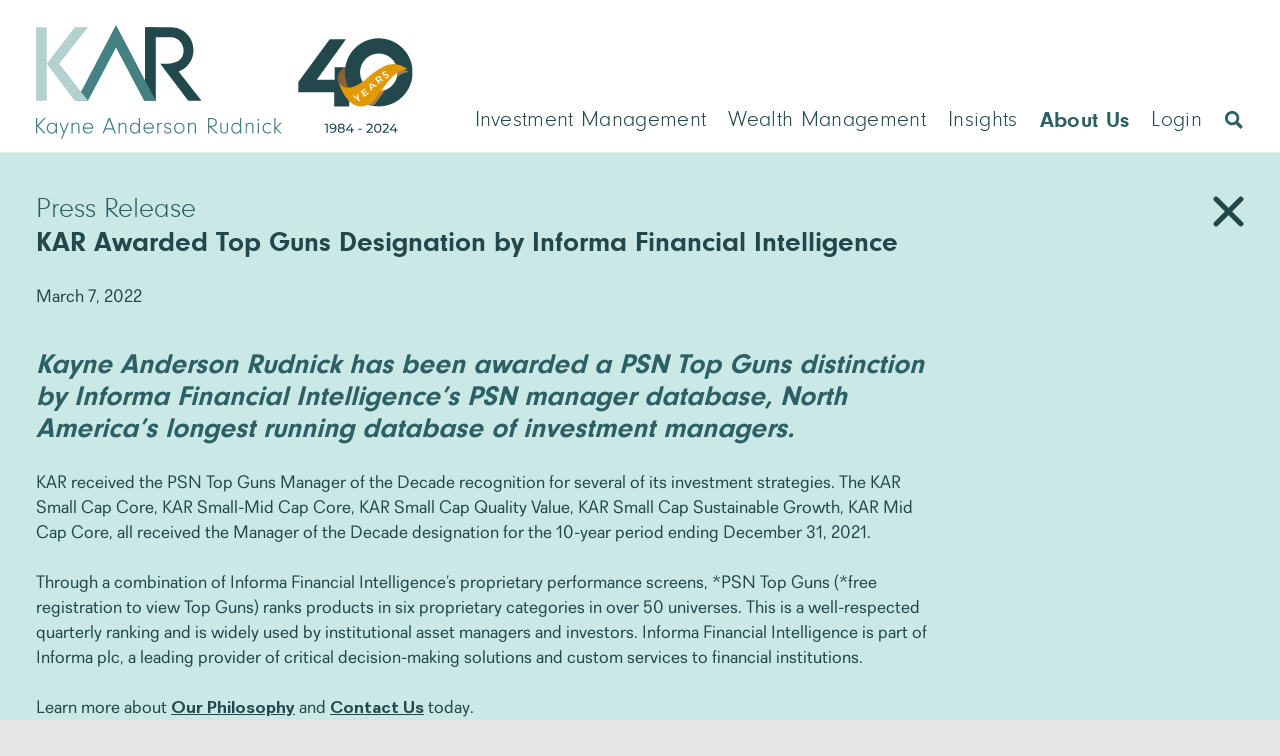

--- FILE ---
content_type: text/html; charset=UTF-8
request_url: https://kayne.com/news/kar-awarded-top-guns-designation-by-informa-financial-intelligence/
body_size: 11802
content:
<!DOCTYPE html>
<html lang="en-US" class="no-js">
	<head>
		<meta charset="UTF-8">
		<meta name="viewport" content="width=device-width, initial-scale=1" />
		<link rel="profile" href="https://gmpg.org/xfn/11">
		<link rel="pingback" href="https://kayne.com/xmlrpc.php">
		
        <!-- Example for Custom Meta Tags from 'Yoast' fields Values -->
                <link rel="canonical" href="https://kayne.com/news/kar-awarded-top-guns-designation-by-informa-financial-intelligence"/>
                                                                        
        
		<title>KAR Awarded Top Guns Designation by Informa Financial Intelligence - KAR - Kayne Anderson Rudnick</title>

		<style type="text/css">.wpfts-result-item .wpfts-smart-excerpt {}.wpfts-result-item .wpfts-smart-excerpt b {font-weight:bold !important;}.wpfts-result-item .wpfts-not-found {color:#808080;font-size:0.9em;}.wpfts-result-item .wpfts-score {color:#006621;font-size:0.9em;}.wpfts-shift {margin-left:40px;}.wpfts-result-item .wpfts-download-link {color:#006621;font-size:0.9em;}.wpfts-result-item .wpfts-file-size {color:#006621;font-size:0.9em;}.wpfts-result-item .wpfts-sentence-link {text-decoration:none;cursor:pointer;color:unset;}.wpfts-result-item .wpfts-sentence-link:hover {text-decoration:underline;color:inherit;}.wpfts-result-item .wpfts-word-link {text-decoration:none;cursor:pointer;}.wpfts-result-item .wpfts-word-link:hover {text-decoration:underline;}wpfts-highlight.wpfts-highlight-sentence {background-color:rgba(255, 255, 128, 0.5) !important;display:inline-block;}wpfts-highlight.wpfts-highlight-word {background-color:rgba(255, 128, 128, 0.5) !important;display:inline-block;}</style><meta name='robots' content='index, follow, max-image-preview:large, max-snippet:-1, max-video-preview:-1' />
	<style>img:is([sizes="auto" i], [sizes^="auto," i]) { contain-intrinsic-size: 3000px 1500px }</style>
	
	<!-- This site is optimized with the Yoast SEO Premium plugin v26.3 (Yoast SEO v26.3) - https://yoast.com/wordpress/plugins/seo/ -->
	<!-- / Yoast SEO Premium plugin. -->


<script type="text/javascript">
/* <![CDATA[ */
window._wpemojiSettings = {"baseUrl":"https:\/\/s.w.org\/images\/core\/emoji\/16.0.1\/72x72\/","ext":".png","svgUrl":"https:\/\/s.w.org\/images\/core\/emoji\/16.0.1\/svg\/","svgExt":".svg","source":{"concatemoji":"https:\/\/kayne.com\/wp-includes\/js\/wp-emoji-release.min.js?ver=6.8.3"}};
/*! This file is auto-generated */
!function(s,n){var o,i,e;function c(e){try{var t={supportTests:e,timestamp:(new Date).valueOf()};sessionStorage.setItem(o,JSON.stringify(t))}catch(e){}}function p(e,t,n){e.clearRect(0,0,e.canvas.width,e.canvas.height),e.fillText(t,0,0);var t=new Uint32Array(e.getImageData(0,0,e.canvas.width,e.canvas.height).data),a=(e.clearRect(0,0,e.canvas.width,e.canvas.height),e.fillText(n,0,0),new Uint32Array(e.getImageData(0,0,e.canvas.width,e.canvas.height).data));return t.every(function(e,t){return e===a[t]})}function u(e,t){e.clearRect(0,0,e.canvas.width,e.canvas.height),e.fillText(t,0,0);for(var n=e.getImageData(16,16,1,1),a=0;a<n.data.length;a++)if(0!==n.data[a])return!1;return!0}function f(e,t,n,a){switch(t){case"flag":return n(e,"\ud83c\udff3\ufe0f\u200d\u26a7\ufe0f","\ud83c\udff3\ufe0f\u200b\u26a7\ufe0f")?!1:!n(e,"\ud83c\udde8\ud83c\uddf6","\ud83c\udde8\u200b\ud83c\uddf6")&&!n(e,"\ud83c\udff4\udb40\udc67\udb40\udc62\udb40\udc65\udb40\udc6e\udb40\udc67\udb40\udc7f","\ud83c\udff4\u200b\udb40\udc67\u200b\udb40\udc62\u200b\udb40\udc65\u200b\udb40\udc6e\u200b\udb40\udc67\u200b\udb40\udc7f");case"emoji":return!a(e,"\ud83e\udedf")}return!1}function g(e,t,n,a){var r="undefined"!=typeof WorkerGlobalScope&&self instanceof WorkerGlobalScope?new OffscreenCanvas(300,150):s.createElement("canvas"),o=r.getContext("2d",{willReadFrequently:!0}),i=(o.textBaseline="top",o.font="600 32px Arial",{});return e.forEach(function(e){i[e]=t(o,e,n,a)}),i}function t(e){var t=s.createElement("script");t.src=e,t.defer=!0,s.head.appendChild(t)}"undefined"!=typeof Promise&&(o="wpEmojiSettingsSupports",i=["flag","emoji"],n.supports={everything:!0,everythingExceptFlag:!0},e=new Promise(function(e){s.addEventListener("DOMContentLoaded",e,{once:!0})}),new Promise(function(t){var n=function(){try{var e=JSON.parse(sessionStorage.getItem(o));if("object"==typeof e&&"number"==typeof e.timestamp&&(new Date).valueOf()<e.timestamp+604800&&"object"==typeof e.supportTests)return e.supportTests}catch(e){}return null}();if(!n){if("undefined"!=typeof Worker&&"undefined"!=typeof OffscreenCanvas&&"undefined"!=typeof URL&&URL.createObjectURL&&"undefined"!=typeof Blob)try{var e="postMessage("+g.toString()+"("+[JSON.stringify(i),f.toString(),p.toString(),u.toString()].join(",")+"));",a=new Blob([e],{type:"text/javascript"}),r=new Worker(URL.createObjectURL(a),{name:"wpTestEmojiSupports"});return void(r.onmessage=function(e){c(n=e.data),r.terminate(),t(n)})}catch(e){}c(n=g(i,f,p,u))}t(n)}).then(function(e){for(var t in e)n.supports[t]=e[t],n.supports.everything=n.supports.everything&&n.supports[t],"flag"!==t&&(n.supports.everythingExceptFlag=n.supports.everythingExceptFlag&&n.supports[t]);n.supports.everythingExceptFlag=n.supports.everythingExceptFlag&&!n.supports.flag,n.DOMReady=!1,n.readyCallback=function(){n.DOMReady=!0}}).then(function(){return e}).then(function(){var e;n.supports.everything||(n.readyCallback(),(e=n.source||{}).concatemoji?t(e.concatemoji):e.wpemoji&&e.twemoji&&(t(e.twemoji),t(e.wpemoji)))}))}((window,document),window._wpemojiSettings);
/* ]]> */
</script>

        <link type="text/css" rel="stylesheet" href="https://fast.fonts.net/cssapi/63f21932-52d3-4b2d-87f7-7af93ae71c95.css"/>
        <link href="https://fonts.googleapis.com/css?family=Poppins:100,100i,300,300i,400,400i,500,700,700i,900,900i" rel="stylesheet">
        <style id='wp-emoji-styles-inline-css' type='text/css'>

	img.wp-smiley, img.emoji {
		display: inline !important;
		border: none !important;
		box-shadow: none !important;
		height: 1em !important;
		width: 1em !important;
		margin: 0 0.07em !important;
		vertical-align: -0.1em !important;
		background: none !important;
		padding: 0 !important;
	}
</style>
<link rel='stylesheet' id='eeb-css-frontend-css' href='https://kayne.com/wp-content/plugins/email-encoder-bundle/core/includes/assets/css/style.css?ver=251101-02604' type='text/css' media='all' />
<link rel='stylesheet' id='wpfts_jquery-ui-styles-css' href='https://kayne.com/wp-content/plugins/fulltext-search-pro/style/wpfts_autocomplete.css?ver=3.74.247' type='text/css' media='all' />
<link rel='stylesheet' id='style-theme-css' href='https://kayne.com/wp-content/themes/kar-2015-1.3/style.css?ver=5.3.32' type='text/css' media='screen' />
<script type="text/javascript" src="https://kayne.com/wp-content/themes/kar-2015-1.3/js/jquery-3.4.1.min.js?ver=6.8.3" id="jquery-js"></script>
<script type="text/javascript" src="https://kayne.com/wp-content/plugins/email-encoder-bundle/core/includes/assets/js/custom.js?ver=251101-02604" id="eeb-js-frontend-js"></script>
<script type="text/javascript" src="https://kayne.com/wp-includes/js/jquery/ui/core.min.js?ver=1.13.3" id="jquery-ui-core-js"></script>
<script type="text/javascript" src="https://kayne.com/wp-includes/js/jquery/ui/menu.min.js?ver=1.13.3" id="jquery-ui-menu-js"></script>
<script type="text/javascript" src="https://kayne.com/wp-includes/js/dist/dom-ready.min.js?ver=f77871ff7694fffea381" id="wp-dom-ready-js"></script>
<script type="text/javascript" src="https://kayne.com/wp-includes/js/dist/hooks.min.js?ver=4d63a3d491d11ffd8ac6" id="wp-hooks-js"></script>
<script type="text/javascript" src="https://kayne.com/wp-includes/js/dist/i18n.min.js?ver=5e580eb46a90c2b997e6" id="wp-i18n-js"></script>
<script type="text/javascript" id="wp-i18n-js-after">
/* <![CDATA[ */
wp.i18n.setLocaleData( { 'text direction\u0004ltr': [ 'ltr' ] } );
/* ]]> */
</script>
<script type="text/javascript" src="https://kayne.com/wp-includes/js/dist/a11y.min.js?ver=3156534cc54473497e14" id="wp-a11y-js"></script>
<script type="text/javascript" src="https://kayne.com/wp-includes/js/jquery/ui/autocomplete.min.js?ver=1.13.3" id="jquery-ui-autocomplete-js"></script>
<script type="text/javascript" src="https://kayne.com/wp-content/plugins/fulltext-search-pro/js/wpfts_frontend.js?ver=3.74.247" id="wpfts_frontend-js"></script>
<script type="text/javascript" src="https://kayne.com/wp-content/themes/kar-2015-1.3/js/masonry.pkgd.min.js?ver=6.8.3" id="masonry-script-js"></script>
<script type="text/javascript" src="https://kayne.com/wp-content/themes/kar-2015-1.3/js/main.min.js?ver=5.3.32" id="main-script-js"></script>
<link rel="https://api.w.org/" href="https://kayne.com/wp-json/" /><link rel="EditURI" type="application/rsd+xml" title="RSD" href="https://kayne.com/xmlrpc.php?rsd" />
<script type="text/javascript">
		document.wpfts_ajaxurl = "https://kayne.com/wp-admin/admin-ajax.php";
	</script><link rel="llms-sitemap" href="https://kayne.com/llms.txt" />

        <!--[if lt IE 9]>
            <script type="text/javascript" src="https://kayne.com/wp-content/themes/kar-2015-1.3/js/html5shiv.js"></script>
        <![endif]-->
        <script>
            var BASE_URL = "https://kayne.com/";
            var TEMPLATE_URL = "https://kayne.com/wp-content/themes/kar-2015-1.3/";
            $(document).ready(function(){
				page.init();
			});
		</script>
		<script>
			(function(i,s,o,g,r,a,m){i["GoogleAnalyticsObject"]=r;i[r]=i[r]||function(){
			(i[r].q=i[r].q||[]).push(arguments)},i[r].l=1*new Date();a=s.createElement(o),
			m=s.getElementsByTagName(o)[0];a.async=1;a.src=g;m.parentNode.insertBefore(a,m)
			})(window,document,"script","https://www.google-analytics.com/analytics.js","ga");

			ga("create", "UA-85518400-1", "auto");
			ga("send", "pageview");
		</script><!-- Google Tag Manager -->
<script>(function(w,d,s,l,i){w[l]=w[l]||[];w[l].push({'gtm.start':
new Date().getTime(),event:'gtm.js'});var f=d.getElementsByTagName(s)[0],
j=d.createElement(s),dl=l!='dataLayer'?'&l='+l:'';j.async=true;j.src=
'https://www.googletagmanager.com/gtm.js?id='+i+dl;f.parentNode.insertBefore(j,f);
})(window,document,'script','dataLayer','GTM-PKSHRBR');</script>
<!-- End Google Tag Manager --><link rel="icon" href="https://kayne.com/wp-content/uploads/2017/12/cropped-Favicon-2017-32x32.jpg" sizes="32x32" />
<link rel="icon" href="https://kayne.com/wp-content/uploads/2017/12/cropped-Favicon-2017-192x192.jpg" sizes="192x192" />
<link rel="apple-touch-icon" href="https://kayne.com/wp-content/uploads/2017/12/cropped-Favicon-2017-180x180.jpg" />
<meta name="msapplication-TileImage" content="https://kayne.com/wp-content/uploads/2017/12/cropped-Favicon-2017-270x270.jpg" />
<!-- BEGIN Adobe Fonts for WordPress --><link rel="stylesheet" href="https://use.typekit.net/lem4vim.css"><!-- END Adobe Fonts for WordPress -->
        
        <!-- Start cookieyes banner --> 
        <script id="cookieyes" type="text/javascript" src="https://cdn-cookieyes.com/client_data/0b35c4f5bcbf18b4707a63e1/script.js"></script> 
        <!-- End cookieyes banner -->

	</head>

	<!-- GLOBALS -->
	
	<!-- INSIGHTS -->
	
    
	<body data-rsssl=1 class="">
<!-- Google Tag Manager (noscript) -->
<noscript><iframe src="https://www.googletagmanager.com/ns.html?id=GTM-PKSHRBR"
height="0" width="0" style="display:none;visibility:hidden"></iframe></noscript>
<!-- End Google Tag Manager (noscript) -->

		<!-- HEADER -->
		
        <button id="skip-to-content-btn" aria-label="Skip to content">Skip to content</button>
        <button id="open-main-nav-btn" aria-label="Open Main Nav">Open Main Nav</button>

		<header>

			<div id="header" class="auto-hide">

                <div class="wrap-top"><!-- wrap-top -->

									

				<div class="top site-max-width">
                    <div class="logo site-padding-left">
                        <div >
                            <a href="https://kayne.com/" aria-label="Link to homepage" class="img" >
                                <div class="mask">
                                    <img src="https://kayne.com/wp-content/themes/kar-2015-1.3/assets/main-logos/logo.svg" alt="logo for Kayne Anderson Rudnick"/>
                                </div>
                            </a>
                            <a href="https://kar40th.kayne.com" target="_blank" aria-label="Link to Anniversary Microsite"class="img2">
                                <img src="https://kayne.com/wp-content/themes/kar-2015-1.3/assets/main-logos/logo-anniversary.svg" alt="Kayne Anderson Rudnick">
                            </a>
                        </div>
                    </div>
                    <div class="nav main-nav site-padding">
                        <nav>
                            <ul id="menu-general-main-navigation" class="menu"><li id="menu-item-144" class="menu-item menu-item-type-post_type menu-item-object-im menu-item-144"><a href="https://kayne.com/investment-management/overview/">Investment Management</a></li>
<li id="menu-item-420" class="menu-item menu-item-type-post_type menu-item-object-wm menu-item-420"><a href="https://kayne.com/wealth-management/overview/">Wealth Management</a></li>
<li id="menu-item-9486" class="menu-item menu-item-type-custom menu-item-object-custom menu-item-9486"><a href="https://kayne.com/insights/">Insights</a></li>
<li id="menu-item-9485" class="menu-item menu-item-type-post_type menu-item-object-page menu-item-9485"><a href="https://kayne.com/history/">About Us</a></li>
<li id="menu-item-78" class="menu-item menu-item-type-custom menu-item-object-custom menu-item-78"><a target="_blank" href="https://kayne.portfoliomanager.net">Login</a></li>
	<li class="search-button">
										<button aria-label="Open search form" class="svg-container" data-img="assets/icon-search.png">
											<svg version="1.1" xmlns="http://www.w3.org/2000/svg" xmlns:xlink="http://www.w3.org/1999/xlink" x="0px" y="0px"
												 width="30px" height="30px" viewBox="0 0 30 30" enable-background="new 0 0 30 30" xml:space="preserve">
												<path fill-rule="evenodd" clip-rule="evenodd" fill="#22484b" d="M24.05,22.65L21.65,25.05H21.6l-4.8-4.8
													c-0.267,0.134-0.55,0.267-0.85,0.4c-0.3,0.133-0.601,0.25-0.9,0.35c-0.3,0.066-0.617,0.134-0.95,0.2
													c-0.333,0.033-0.667,0.05-1,0.05c-0.333,0-0.65-0.017-0.95-0.05c-0.333-0.066-0.65-0.134-0.95-0.2c-0.6-0.167-1.167-0.4-1.7-0.7
													c-0.533-0.333-1.017-0.717-1.45-1.149c-0.433-0.434-0.8-0.917-1.1-1.45c-0.167-0.267-0.3-0.533-0.4-0.8
													C6.417,16.6,6.317,16.3,6.25,16c-0.1-0.3-0.167-0.6-0.2-0.9c-0.066-0.333-0.083-0.667-0.05-1c-0.033-0.333-0.017-0.65,0.05-0.95
													c0.034-0.333,0.1-0.65,0.2-0.95c0.067-0.3,0.167-0.583,0.3-0.85c0.1-0.3,0.233-0.583,0.4-0.85c0.3-0.533,0.667-1.017,1.1-1.45
													c0.434-0.433,0.917-0.8,1.45-1.1c0.267-0.167,0.55-0.3,0.85-0.4c0.267-0.133,0.55-0.233,0.85-0.3c0.3-0.1,0.617-0.167,0.95-0.2
													c0.3-0.066,0.617-0.083,0.95-0.05c0.5-0.033,0.983,0,1.45,0.1c0.467,0.1,0.917,0.25,1.351,0.45C16.3,7.717,16.7,7.933,17.1,8.2
													c0.367,0.233,0.717,0.517,1.051,0.85c0.333,0.333,0.633,0.684,0.899,1.05c0.233,0.4,0.45,0.816,0.65,1.25
													c0.166,0.4,0.3,0.85,0.399,1.35c0.101,0.433,0.15,0.9,0.15,1.4c0,0.333-0.017,0.667-0.05,1c-0.066,0.334-0.134,0.65-0.2,0.95
													c-0.1,0.3-0.217,0.601-0.35,0.9c-0.134,0.3-0.267,0.583-0.4,0.85l4.8,4.8V22.65z M13.1,9.75c-0.467,0-0.917,0.083-1.35,0.25
													c-0.467,0.133-0.867,0.333-1.2,0.6c-0.367,0.267-0.683,0.583-0.95,0.95c-0.267,0.333-0.467,0.733-0.6,1.2
													c-0.167,0.433-0.25,0.883-0.25,1.35c0,0.3,0.033,0.6,0.1,0.9c0.033,0.267,0.117,0.533,0.25,0.8c0.233,0.533,0.55,1,0.95,1.4
													c0.367,0.399,0.817,0.717,1.35,0.95c0.267,0.1,0.55,0.183,0.85,0.25c0.267,0.033,0.55,0.05,0.85,0.05c0.467,0,0.933-0.066,1.4-0.2
													c0.433-0.167,0.833-0.366,1.2-0.6c0.333-0.301,0.649-0.617,0.95-0.95c0.233-0.367,0.433-0.767,0.6-1.2
													c0.134-0.467,0.2-0.933,0.2-1.4s-0.066-0.917-0.2-1.35c-0.167-0.467-0.366-0.867-0.6-1.2c-0.301-0.367-0.617-0.683-0.95-0.95
													c-0.367-0.267-0.767-0.467-1.2-0.6C14.033,9.833,13.567,9.75,13.1,9.75z"/>
											</svg>
										</button>
									</li></ul>                      </nav>
                    </div>
                    <div class="clear-both"></div>
                    <div class="menu-mobile-button-wrapper site-padding-right">
                        <button class="button" aria-label="Toggle main nav">
                        </button>
                    </div>
                </div>
                <div class="new-submenu-wrapper site-max-width">
                    <div class="new-submenu">
                        <div class="submenu-inner">
                            <div class="new-submenu-name">
                                <div class="smt smt-0 site-padding-left">Investment<br>Management</div>
                                <div class="smt smt-1 site-padding-left">Wealth<br>Management</div>
                                <div class="smt smt-2 site-padding-left">Insights</div>
                                <div class="smt smt-3 site-padding-left">About Us</div>
                            </div>
                            <div class="submenu submenu-0">
                                <ul id="menu-im-column-1" class="menu"><li id="menu-item-5820" class="menu-item menu-item-type-post_type menu-item-object-im menu-item-5820"><a href="https://kayne.com/investment-management/overview/">Overview</a></li>
<li id="menu-item-9488" class="menu-item menu-item-type-custom menu-item-object-custom menu-item-9488"><a href="https://kayne.com/investment-management/investment-strategies/">Investment Strategies</a></li>
<li id="menu-item-5778" class="menu-item menu-item-type-post_type menu-item-object-im menu-item-5778"><a href="https://kayne.com/investment-management/philosophy/">Philosophy</a></li>
</ul><ul id="menu-im-column-2" class="menu"><li id="menu-item-9507" class="menu-item menu-item-type-post_type menu-item-object-im menu-item-9507"><a href="https://kayne.com/investment-management/fundamental-research/">Fundamental Research</a></li>
<li id="menu-item-9508" class="menu-item menu-item-type-post_type menu-item-object-im menu-item-9508"><a href="https://kayne.com/investment-management/high-conviction-portfolios/">High Conviction Portfolios</a></li>
<li id="menu-item-9509" class="menu-item menu-item-type-post_type menu-item-object-im menu-item-9509"><a href="https://kayne.com/investment-management/risk-management/">Risk Management</a></li>
</ul><ul id="menu-im-column-3" class="menu"><li id="menu-item-9510" class="menu-item menu-item-type-post_type menu-item-object-im menu-item-9510"><a href="https://kayne.com/investment-management/governanceandsustainability/">Governance &#038; Sustainability</a></li>
<li id="menu-item-9511" class="menu-item menu-item-type-post_type menu-item-object-im menu-item-9511"><a href="https://kayne.com/investment-management/people/">People</a></li>
<li id="menu-item-9512" class="menu-item menu-item-type-post_type menu-item-object-im menu-item-9512"><a href="https://kayne.com/investment-management/contact/">Contact</a></li>
</ul>                                <div class="clear-both"></div>
                            </div>
                            <div class="submenu submenu-1">
                                <ul id="menu-wm-column-1" class="menu"><li id="menu-item-5821" class="menu-item menu-item-type-post_type menu-item-object-wm menu-item-5821"><a href="https://kayne.com/wealth-management/overview/">Overview</a></li>
<li id="menu-item-8868" class="menu-item menu-item-type-post_type menu-item-object-wm menu-item-8868"><a href="https://kayne.com/wealth-management/why-our-clients-choose-kar/">Why Our Clients Choose KAR</a></li>
<li id="menu-item-5797" class="menu-item menu-item-type-post_type menu-item-object-wm menu-item-5797"><a href="https://kayne.com/wealth-management/our-services/">Our Services</a></li>
</ul><ul id="menu-wm-column-2" class="menu"><li id="menu-item-9513" class="menu-item menu-item-type-post_type menu-item-object-wm menu-item-9513"><a href="https://kayne.com/wealth-management/financial-planning/">Financial Planning</a></li>
<li id="menu-item-9514" class="menu-item menu-item-type-post_type menu-item-object-wm menu-item-9514"><a href="https://kayne.com/wealth-management/investment-advisory/">Investment Advisory</a></li>
<li id="menu-item-9515" class="menu-item menu-item-type-post_type menu-item-object-wm menu-item-9515"><a href="https://kayne.com/wealth-management/executive-services/">Executive Services</a></li>
</ul><ul id="menu-wm-column-3" class="menu"><li id="menu-item-9516" class="menu-item menu-item-type-post_type menu-item-object-wm menu-item-9516"><a href="https://kayne.com/wealth-management/consulting-services/">Consulting Services</a></li>
<li id="menu-item-9517" class="menu-item menu-item-type-post_type menu-item-object-wm menu-item-9517"><a href="https://kayne.com/wealth-management/people/">People</a></li>
<li id="menu-item-9518" class="menu-item menu-item-type-post_type menu-item-object-wm menu-item-9518"><a href="https://kayne.com/wealth-management/contact/">Our Locations</a></li>
</ul>                                <div class="clear-both"></div>

                            </div>
                            <div class="submenu submenu-2">
                                <ul id="menu-insights" class="menu"><li id="menu-item-9471" class="menu-item menu-item-type-custom menu-item-object-custom menu-item-9471"><a href="https://kayne.com/insights/">All Insights</a></li>
<li id="menu-item-9472" class="menu-item menu-item-type-custom menu-item-object-custom menu-item-9472"><a href="https://kayne.com/insights/?type=article">Articles</a></li>
<li id="menu-item-9473" class="menu-item menu-item-type-custom menu-item-object-custom menu-item-9473"><a href="https://kayne.com/insights/?type=listen">KayneCast</a></li>
<li id="menu-item-9474" class="menu-item menu-item-type-custom menu-item-object-custom menu-item-9474"><a href="https://kayne.com/insights/?type=video">Videos</a></li>
<li id="menu-item-10953" class="menu-item menu-item-type-custom menu-item-object-custom menu-item-10953"><a href="https://kayne.com/insights/?type=events">Events</a></li>
<li id="menu-item-9475" class="menu-item menu-item-type-custom menu-item-object-custom menu-item-9475"><a href="https://kayne.com/insights/?type=white-paper">White Papers</a></li>
</ul>                                <div class="clear-both"></div>
                            </div>
                            <div class="submenu submenu-3">
                                <ul id="menu-about-us" class="menu"><li id="menu-item-12459" class="menu-item menu-item-type-custom menu-item-object-custom menu-item-12459"><a href="https://kar40th.kayne.com/">40th Anniversary</a></li>
<li id="menu-item-9467" class="menu-item menu-item-type-post_type menu-item-object-page menu-item-9467"><a href="https://kayne.com/history/">History</a></li>
<li id="menu-item-11660" class="menu-item menu-item-type-custom menu-item-object-custom menu-item-11660"><a href="https://kayne.com/what-we-believe">What We Believe</a></li>
<li id="menu-item-9468" class="menu-item menu-item-type-post_type menu-item-object-page menu-item-9468"><a href="https://kayne.com/careers/">Careers</a></li>
<li id="menu-item-9470" class="menu-item menu-item-type-custom menu-item-object-custom menu-item-9470"><a href="https://kayne.com/news/">News &#038; Awards</a></li>
<li id="menu-item-9469" class="menu-item menu-item-type-post_type menu-item-object-page menu-item-9469"><a href="https://kayne.com/contact/">Contact</a></li>
</ul>                                <div class="clear-both"></div>
                            </div>
                        </div>
                        <button class="close-button" aria-label="Close submenu">
                            <svg version="1.1" role="img" xmlns="http://www.w3.org/2000/svg" xmlns:xlink="http://www.w3.org/1999/xlink" x="0px" y="0px" width="20" height="20" viewBox="0 0 20 20" style="enable-background:new 0 0 20 20;" xml:space="preserve">
                                <line x1="3.7" y1="3.7" x2="16.3" y2="16.3" fill="none" stroke-width="1.4" stroke-linecap="round" stroke-miterlimit="10" />
                                <line x1="3.7" y1="16.3" x2="16.3" y2="3.7" fill="none" stroke-width="1.4" stroke-linecap="round" stroke-miterlimit="10" />
                            </svg>
                        </button>
                    </div>
                </div>

                </div><!-- wrap-top -->

			</div>
		</header>


<!-- NEWS MODAL -->

    <div id="main-content">
        <div class="news-modal site-padding">
        <div class="icons-wrapper site-padding">

<a class="news-close-btn" href="https://kayne.com/news/" aria-label="Back to news list">
<div class="icon icon-close svg-container" data-img="https://kayne.com/wp-content/themes/kar-2015-1.3/assets/icon-close-video-modal.png">
    <svg role="img" version="1.1" xmlns="http://www.w3.org/2000/svg" xmlns:xlink="http://www.w3.org/1999/xlink" x="0px" y="0px"
         width="31px" height="31px" viewBox="0 0 31 31" enable-background="new 0 0 31 31" xml:space="preserve">
    <path fill-rule="evenodd" clip-rule="evenodd" d="M26.477,1.023c0.367-0.367,0.834-0.567,1.4-0.6c0.566,0.033,1.033,0.233,1.399,0.6
        l0.7,0.7c0.4,0.4,0.601,0.867,0.601,1.4c0,0.6-0.184,1.083-0.551,1.45L19.052,15.548l10.925,10.925
        c0.367,0.367,0.566,0.834,0.601,1.4c-0.034,0.566-0.233,1.033-0.601,1.399l-0.7,0.7c-0.399,0.4-0.866,0.601-1.399,0.601
        c-0.601,0-1.084-0.184-1.45-0.551L15.502,19.098L4.577,30.022c-0.4,0.4-0.883,0.584-1.45,0.551c-0.567,0.033-1.05-0.15-1.45-0.551
        l-0.7-0.699c-0.367-0.367-0.55-0.851-0.55-1.45c0-0.533,0.2-1,0.6-1.4l10.925-10.925L0.977,4.573c-0.4-0.4-0.583-0.883-0.55-1.45
        c-0.033-0.567,0.15-1.05,0.55-1.45l0.7-0.7c0.367-0.367,0.85-0.55,1.45-0.55c0.533,0,1,0.2,1.4,0.6l10.975,10.975L26.477,1.023z"/>
    </svg>
</div>
</a>

<div class="clear-both"></div>

</div>
            <div class="main-wrapper site-max-width transparent">
                <div class="text-module full-width">
                    <!--<div class="left-area full-width">-->

                                                <div class="inner">
                            <div class="label">Press Release</div>
                            <h1 class="title">KAR Awarded Top Guns Designation by Informa Financial Intelligence</h1>
                            <div class="date">March 7, 2022</div>
                            <!--<div class="original-title"></div>-->
                            <div class="authors"></div>
                            <h2 class="excerpt">Kayne Anderson Rudnick has been awarded a PSN Top Guns distinction by Informa Financial Intelligence’s PSN manager database, North America’s longest running database of investment managers. </h2>
                            <div class="text">
                                <p>KAR received the PSN Top Guns Manager of the Decade recognition for several of its investment strategies. The KAR Small Cap Core, KAR Small-Mid Cap Core, KAR Small Cap Quality Value, KAR Small Cap Sustainable Growth, KAR Mid Cap Core, all received the Manager of the Decade designation for the 10-year period ending December 31, 2021.</p>
<p>Through a combination of Informa Financial Intelligence’s proprietary performance screens, *PSN Top Guns (*free registration to view Top Guns) ranks products in six proprietary categories in over 50 universes. This is a well-respected quarterly ranking and is widely used by institutional asset managers and investors. Informa Financial Intelligence is part of Informa plc, a leading provider of critical decision-making solutions and custom services to financial institutions.</p>
<p>&nbsp;</p>
<p>Learn more about <a href="https://kayne.com/investment-management/philosophy/"><strong>Our Philosophy</strong></a> and <a href="https://kayne.com/contact"><strong>Contact Us</strong></a> today.</p>
<p>&nbsp;</p>
<p><span class="size-copy"><strong><span style="text-decoration: underline;">Ranking Criteria</span></strong><br />
</span></p>
<p>PSN Top Guns Manager of the Decade: In order for an investment manager to be considered a PSN Top Gun Manager of the Decade, investment strategies must have had an r-squared of 0.80 or greater relative to the style benchmark for the latest 10-year period. Moreover, an investment strategy’s had to have returns greater than the style benchmark for the latest 10-year period and also standard deviation less than the style benchmark for the latest ten-year period.</p>
<p>The complete list of PSN Top Guns and an overview of the methodology can be located on <a href="https://psn.fi.informais.com/">https://psn.fi.informais.com/</a></p>
<p>For more details on the methodology behind the PSN Top Guns Rankings or to purchase PSN Top Guns Reports, contact Margaret Tobiasen at <a href="javascript:;" data-enc-email="Znetnerg.gbovnfra[at]vasbezn.pbz" class="mail-link" data-wpel-link="ignore"><span id="eeb-681642-742634"></span><script type="text/javascript">(function() {var ml="%bto.eciM0nasrmgf4",mi="8;=?;=5242317;<5:0A97:@3=>;463>",o="";for(var j=0,l=mi.length;j<l;j++) {o+=ml.charAt(mi.charCodeAt(j)-48);}document.getElementById("eeb-681642-742634").innerHTML = decodeURIComponent(o);}());</script><noscript>*protected email*</noscript></a></p>
<p><em><span class="size-copy">About Informa Financial Intelligence&#8217;s Zephyr Financial Intelligence<br />
</span></em></p>
<p>Zephyr Financial Intelligence is part of the Informa Intelligence Division of Informa plc, is a leading provider of products and services helping financial institutions around the world cut through the noise and take decisive action. Informa Financial Intelligence&#8217;s solutions provide unparalleled insight into market opportunity, competitive performance and customer segment behavioral patterns and performance through specialized industry research, intelligence, and insight. IFI’s Zephyr portfolio supports asset allocation, investment analysis, portfolio construction, and client communications that combine to help advisors and portfolio managers retain and grow client relationships. For more information about IFI, visit <a href="https://financialintelligence.informa.com">https://financialintelligence.informa.com</a>. For more information about Zephyr’s PSN Separately Managed Accounts data, visit <a href="https://financialintelligence.informa.com/products-and-services/data-analysis-and-tools/psn-sma">https://financialintelligence.informa.com/products-and-services/data-analysis-and-tools/psn-sma</a></p>
<p><em><span class="size-copy"> </span></em></p>
                            </div>
                            <p>&nbsp;</p>
                                                        <a href="https://kayne.com/news/">
                                <div class="back-news">
                                    <div class="icon">
                                        <img alt="" src="https://kayne.com/wp-content/themes/kar-2015-1.3/assets/icon-box-insights-news.png" />
                                    </div>
                                    Back to <strong>Newsroom</strong>
                                </div>
                            </a>

                            
<div class="module-disclosure">
  <button class="btn-disclosure">
    DISCLOSURE <img alt="" src="https://kayne.com/wp-content/themes/kar-2015-1.3/assets/icon-down-white.png" alt="">
  </button>
  <div class="wrap-content-disclosure">
    <div class="content-disclosure">
      <p>This information is being provided by Kayne Anderson Rudnick Investment Management, LLC (“KAR”) for illustrative purposes only. Information contained in this article is not intended by KAR to be interpreted as investment advice, a recommendation or solicitation to purchase securities, or a recommendation of a particular course of action and has not been updated since the date of the material, and KAR does not undertake to update the information presented should it change. This information is based on KAR’s opinions at the time of the publication of this material and are subject to change based on market activity. There is no guarantee that any forecasts made will come to pass. KAR makes no warranty as to the accuracy or reliability of the information contained herein.</p>
<p><strong>Past performance is no guarantee of future results.</strong></p>
    </div>
  </div>
</div>
                        </div>
                    <!--</div>-->
                </div>

            </div>
        </div>


    </div>


		<!-- MENU MOBILE -->
		<div id="menu-mobile">
			<div class="inner unselectable">
				<ul id="menu-general-mobile-navigation" class="menu"><li id="menu-item-5739" class="menu-item menu-item-type-post_type menu-item-object-im menu-item-has-children menu-item-5739"><a href="https://kayne.com/investment-management/overview/">Investment Management</a>
<ul class="sub-menu">
	<li id="menu-item-5822" class="separating-line menu-item menu-item-type-post_type menu-item-object-im menu-item-5822"><a href="https://kayne.com/investment-management/overview/">Overview</a></li>
	<li id="menu-item-9490" class="menu-item menu-item-type-custom menu-item-object-custom menu-item-9490"><a href="https://kayne.com/investment-management/investment-strategies">Investment Strategies</a></li>
	<li id="menu-item-5743" class="menu-item menu-item-type-post_type menu-item-object-im menu-item-5743"><a href="https://kayne.com/investment-management/philosophy/">Philosophy</a></li>
	<li id="menu-item-5744" class="menu-item menu-item-type-post_type menu-item-object-im menu-item-5744"><a href="https://kayne.com/investment-management/fundamental-research/">Fundamental Research</a></li>
	<li id="menu-item-5745" class="menu-item menu-item-type-post_type menu-item-object-im menu-item-5745"><a href="https://kayne.com/investment-management/high-conviction-portfolios/">High Conviction Portfolios</a></li>
	<li id="menu-item-5746" class="menu-item menu-item-type-post_type menu-item-object-im menu-item-5746"><a href="https://kayne.com/investment-management/risk-management/">Risk Management</a></li>
	<li id="menu-item-7473" class="menu-item menu-item-type-post_type menu-item-object-im menu-item-7473"><a href="https://kayne.com/investment-management/governanceandsustainability/">Environmental, Social &#038; Governance</a></li>
	<li id="menu-item-9505" class="menu-item menu-item-type-custom menu-item-object-custom menu-item-9505"><a href="https://kayne.com/investment-management/people/">People</a></li>
	<li id="menu-item-9491" class="menu-item menu-item-type-custom menu-item-object-custom menu-item-9491"><a href="https://kayne.com/investment-management/contact/">Our Location</a></li>
</ul>
</li>
<li id="menu-item-5740" class="menu-item menu-item-type-post_type menu-item-object-wm menu-item-has-children menu-item-5740"><a href="https://kayne.com/wealth-management/overview/">Wealth Management</a>
<ul class="sub-menu">
	<li id="menu-item-5823" class="separating-line menu-item menu-item-type-post_type menu-item-object-wm menu-item-5823"><a href="https://kayne.com/wealth-management/overview/">Overview</a></li>
	<li id="menu-item-5759" class="menu-item menu-item-type-post_type menu-item-object-wm menu-item-5759"><a href="https://kayne.com/wealth-management/our-difference/">Why Our Clients Choose KAR</a></li>
	<li id="menu-item-5760" class="menu-item menu-item-type-post_type menu-item-object-wm menu-item-5760"><a href="https://kayne.com/wealth-management/our-services/">Our Services</a></li>
	<li id="menu-item-5761" class="menu-item menu-item-type-post_type menu-item-object-wm menu-item-5761"><a href="https://kayne.com/wealth-management/financial-planning/">Financial Planning</a></li>
	<li id="menu-item-5762" class="menu-item menu-item-type-post_type menu-item-object-wm menu-item-5762"><a href="https://kayne.com/wealth-management/investment-advisory/">Investment Advisory</a></li>
	<li id="menu-item-5763" class="menu-item menu-item-type-post_type menu-item-object-wm menu-item-5763"><a href="https://kayne.com/wealth-management/executive-services/">Executive Services</a></li>
	<li id="menu-item-5764" class="menu-item menu-item-type-post_type menu-item-object-wm menu-item-5764"><a href="https://kayne.com/wealth-management/consulting-services/">Consulting Services</a></li>
	<li id="menu-item-9504" class="menu-item menu-item-type-custom menu-item-object-custom menu-item-9504"><a href="https://kayne.com/wealth-management/people/">People</a></li>
	<li id="menu-item-9492" class="menu-item menu-item-type-custom menu-item-object-custom menu-item-9492"><a href="https://kayne.com/wealth-management/contact/">Our Locations</a></li>
</ul>
</li>
<li id="menu-item-9494" class="menu-item menu-item-type-custom menu-item-object-custom menu-item-has-children menu-item-9494"><a href="https://kayne.com/insights/">Insights</a>
<ul class="sub-menu">
	<li id="menu-item-9493" class="menu-item menu-item-type-custom menu-item-object-custom menu-item-9493"><a href="https://kayne.com/insights/">All Insights</a></li>
	<li id="menu-item-9495" class="menu-item menu-item-type-custom menu-item-object-custom menu-item-9495"><a href="https://kayne.com/insights/?type=article">Articles</a></li>
	<li id="menu-item-9496" class="menu-item menu-item-type-custom menu-item-object-custom menu-item-9496"><a href="https://kayne.com/insights/?type=listen">KayneCast</a></li>
	<li id="menu-item-9497" class="menu-item menu-item-type-custom menu-item-object-custom menu-item-9497"><a href="https://kayne.com/insights/?type=video">Videos</a></li>
	<li id="menu-item-10952" class="menu-item menu-item-type-custom menu-item-object-custom menu-item-10952"><a href="https://kayne.com/insights/?type=events">Events</a></li>
	<li id="menu-item-9498" class="menu-item menu-item-type-custom menu-item-object-custom menu-item-9498"><a href="https://kayne.com/insights/?type=white-paper">White Papers</a></li>
</ul>
</li>
<li id="menu-item-9499" class="menu-item menu-item-type-custom menu-item-object-custom menu-item-has-children menu-item-9499"><a href="https://kayne.com/investment-management/history/">About Us</a>
<ul class="sub-menu">
	<li id="menu-item-12460" class="menu-item menu-item-type-custom menu-item-object-custom menu-item-12460"><a href="https://kar40th.kayne.com/">40th Anniversary</a></li>
	<li id="menu-item-9500" class="menu-item menu-item-type-custom menu-item-object-custom menu-item-9500"><a href="https://kayne.com/investment-management/history/">History</a></li>
	<li id="menu-item-11659" class="menu-item menu-item-type-custom menu-item-object-custom menu-item-11659"><a href="https://kayne.com/what-we-believe">What We Believe</a></li>
	<li id="menu-item-9501" class="menu-item menu-item-type-custom menu-item-object-custom menu-item-9501"><a href="https://kayne.com/investment-management/careers/">Careers</a></li>
	<li id="menu-item-9502" class="menu-item menu-item-type-custom menu-item-object-custom menu-item-9502"><a href="https://kayne.com/news/">News &#038; Awards</a></li>
	<li id="menu-item-5741" class="menu-item menu-item-type-post_type menu-item-object-page menu-item-5741"><a href="https://kayne.com/contact/">Contact</a></li>
</ul>
</li>
<li id="menu-item-5776" class="menu-item menu-item-type-custom menu-item-object-custom menu-item-5776"><a href="https://kayne.portfoliomanager.net/">Login</a></li>
</ul>			</div>
		</div>
		

		<div id="search-wrapper" class="search-wrapper">
			<div class="search-inner">
				<div class="search-box">
					<form class="search-form" role="search" action="https://kayne.com/?s=">
						<input class="field" id="s" name="s" value="" placeholder="Search..." aria-label="Input your search term" />
						<button class="button submit-btn" type="submit" aria-label="Trigger Search">
							<img src="https://kayne.com/wp-content/themes/kar-2015-1.3/assets/icon-search-large.png" alt="" width="28" height="28" />	
						</button>
					</form>
				</div>
			</div>
			<button class="close-button" aria-label="Close Search Form"></button>
		</div>

        

		<!-- FOOTER -->
		
		<style>
			.grid-container{
				display: grid !important;
				grid-template-columns: 1fr 1fr !important;
				line-height: 1.5em;
				padding-top: 20px;
				padding-bottom: 20px;
			}
			.text-left-side{
				max-width: 500px;
			}

			.text-right-side{
				text-align: right;
			}

			@media (max-width: 767px){
				.grid-container{
					display: block !important;
				}

				.text-left-side{
					margin-bottom: 1.5em;
				}

				.text-right-side{
					text-align: left;
				}
				
				.credits-small{
					float: none !important;
					text-align: left;
				}
			}

		</style>

		<div id="submit-statement-form-im" style="display:none"><p>By clicking submit, you confirm that you have received and reviewed our Privacy Policy. KAR is only able to provide its wealth advisory services to people resident in the United States, including Puerto Rico and U.S. Virgin Islands. <a href="https://kayne.com/wp-content/uploads/Privacy-Policy-March-2023.pdf" target="_blank" rel="noopener">Privacy Policy</a>.</p>
</div>
		<div id="submit-statement-form-wm" style="display:none"><p>By clicking submit, you confirm that you have received and reviewed our Privacy Policy. KAR is only able to provide its wealth advisory services to people resident in the United States, including Puerto Rico and U.S. Virgin Islands. <a href="https://kayne.com/wp-content/uploads/Privacy-Policy-March-2023.pdf" target="_blank" rel="noopener">Privacy Policy</a>.</p>
</div>

		<footer>
			<div id="footer" class="loaded">
				<div class="wrapper site-max-width">
					<div class="holder copy site-padding">
						<div class="grid-container">
							<div class="text-left-side">
								&copy; 2025 Kayne Anderson Rudnick Investment Management, LLC. All rights reserved. Kayne Anderson Rudnick Investment Management, LLC is registered as an investment adviser with the U.S. Securities and Exchange Commission and is an affiliate of Virtus Investment Partners, Inc.
							</div>

							<div>
								<p class="text-right-side">2000 Avenue of the Stars, Suite 1110</p>
								<p class="text-right-side">Los Angeles, CA 90067</p>
								<p class="credits-small"><a href="http://thisisloyal.com" target="_blank">Website by Loyal</a></p>
								<p>&nbsp;</p>
							</div>
						</div>
					</div>
					<div class="holder menu site-padding-left">
						<div class="menu"><ul id="menu-general-footer" class="menu"><li id="menu-item-6725" class="menu-item menu-item-type-custom menu-item-object-custom menu-item-6725"><a target="_blank" href="https://kayne.com/wp-content/uploads/KAR-Form-CRS-Relationship-Summary.pdf">CRS Relationship Summary</a></li>
<li id="menu-item-85" class="menu-item menu-item-type-custom menu-item-object-custom menu-item-85"><a target="_blank" href="https://kayne.com/wp-content/uploads/ADV-Part-2A.pdf">Form ADV 2A</a></li>
<li id="menu-item-87" class="menu-item menu-item-type-custom menu-item-object-custom menu-item-87"><a target="_blank" href="https://kayne.com/wp-content/uploads/KAR-Privacy-Policy-March-2025-Final.pdf">Privacy Policy</a></li>
<li id="menu-item-4845" class="menu-item menu-item-type-custom menu-item-object-custom menu-item-4845"><a target="_blank" href="https://kayne.com/wp-content/uploads/2018/05/Kayne_Cookie_Policy.pdf">Cookies Policy</a></li>
<li id="menu-item-88" class="menu-item menu-item-type-custom menu-item-object-custom menu-item-88"><a target="_blank" href="https://kayne.com/wp-content/uploads/KAR-Proxy-Voting-Policy-and-Procedures-2024.03-FINAL.pdf">Proxy Policy</a></li>
<li id="menu-item-11775" class="menu-item menu-item-type-custom menu-item-object-custom menu-item-11775"><a href="https://vds.issgovernance.com/vds/#/MjQ2OQ==">Proxy Voting Records</a></li>
<li id="menu-item-7161" class="menu-item menu-item-type-custom menu-item-object-custom menu-item-7161"><a target="_blank" href="https://kayne.com/wp-content/uploads/Social-Media-Guidelines.pdf">Social Media Policy</a></li>
<li id="menu-item-89" class="menu-item menu-item-type-custom menu-item-object-custom menu-item-89"><a target="_blank" href="https://kayne.com/wp-content/uploads/ERISA-408b2-Disclosure-March-2025-Final.pdf">ERISA 408(b)(2) Disclosure</a></li>
<li id="menu-item-3455" class="menu-item menu-item-type-custom menu-item-object-custom menu-item-3455"><a target="_blank" href="https://kayne.com/wp-content/uploads/Website-Terms-of-Use-KAR_02-24.pdf">Terms of Use</a></li>
</ul></div>					</div>
					<div class="holder icons site-padding">
						<div class="icons"><ul id="menu-general-footer-social" class="menu"><li id="menu-item-268" class="linkedin menu-item menu-item-type-custom menu-item-object-custom menu-item-268"><a target="_blank" href="https://www.linkedin.com/company/kayne-anderson-rudnick">LinkedIn</a></li>
<li id="menu-item-269" class="podcast itunes menu-item menu-item-type-custom menu-item-object-custom menu-item-269"><a target="_blank" href="https://itunes.apple.com/us/podcast/kayne-anderson-rudnick-podcast/id797217738">Podcast iTunes</a></li>
<li id="menu-item-5948" class="podcast spotify menu-item menu-item-type-custom menu-item-object-custom menu-item-5948"><a target="_blank" href="https://open.spotify.com/show/7wVUgHLRMsRl1guyegw7XL">Podcast Spotify</a></li>
<li id="menu-item-271" class="facebook menu-item menu-item-type-custom menu-item-object-custom menu-item-271"><a target="_blank" href="https://www.facebook.com/KayneAndersonRudnick">Facebook</a></li>
</ul></div>						<div class="credits-large">
							<a href="http://thisisloyal.com" target="_blank">Website by Loyal</a>
						</div>
					</div>
					<div class="clear-both"></div>
				</div>
			</div>
		</footer>

		<script type="speculationrules">
{"prefetch":[{"source":"document","where":{"and":[{"href_matches":"\/*"},{"not":{"href_matches":["\/wp-*.php","\/wp-admin\/*","\/wp-content\/uploads\/*","\/wp-content\/*","\/wp-content\/plugins\/*","\/wp-content\/themes\/kar-2015-1.3\/*","\/*\\?(.+)"]}},{"not":{"selector_matches":"a[rel~=\"nofollow\"]"}},{"not":{"selector_matches":".no-prefetch, .no-prefetch a"}}]},"eagerness":"conservative"}]}
</script>
<style type="text/css">
.newsletterform{
    background: #2c6064;
    padding: 10px;
    border-radius: 5px;
    margin: 20px auto 40px auto;
}
.newsletterform label, .newsletterform p, #gform_confirmation_message_1 {
  	color: #fff;
}
#gform_submit_button_1{
    background: #b4d1ce;
    border: 0;
    color: #fff;
    display: table;
    margin: 10px auto;
    padding: 14px 24px;
    border-radius: 4px;
}
body .gform_wrapper ul li.gfield {
    margin-top: 0;
    padding-top: 0;
}
.gform_wrapper .gform_footer {
    padding: 0;
    margin: 16px 0 0;
}
.gform_wrapper input:not([type=radio]):not([type=checkbox]):not([type=submit]):not([type=button]):not([type=image]):not([type=file]) {
    padding: 5px;
    border-radius: 4px;
    border: 0;
}
</style>
        <script type="text/javascript">
            jQuery(document).ready(function (){
                setTimeout(function(){
                    jQuery(".content-blog").masonry({
                        itemSelector: ".post-box"
                    });
                },100);
            });
        </script>
                
	</body>
</html>

--- FILE ---
content_type: text/css; charset=utf-8
request_url: https://fast.fonts.net/cssapi/63f21932-52d3-4b2d-87f7-7af93ae71c95.css
body_size: 1784
content:
@import url(/t/1.css?apiType=css&projectid=63f21932-52d3-4b2d-87f7-7af93ae71c95);
@font-face{
font-family:"Plantin W01_n2";
src:url("/dv2/2/1a3074c0-1dfa-4c4a-9ab7-ba43a8c9da76.eot?[base64]&projectId=63f21932-52d3-4b2d-87f7-7af93ae71c95#iefix") format("eot");
}
@font-face{
font-family:"Plantin W01";
src:url("/dv2/2/1a3074c0-1dfa-4c4a-9ab7-ba43a8c9da76.eot?[base64]&projectId=63f21932-52d3-4b2d-87f7-7af93ae71c95#iefix");
src:url("/dv2/2/1a3074c0-1dfa-4c4a-9ab7-ba43a8c9da76.eot?[base64]&projectId=63f21932-52d3-4b2d-87f7-7af93ae71c95#iefix") format("eot"),url("/dv2/14/59e2b46f-b32c-470f-a4df-0ceb98303462.woff2?[base64]&projectId=63f21932-52d3-4b2d-87f7-7af93ae71c95") format("woff2"),url("/dv2/3/c046bc03-14a3-495c-9044-bf4e3d1f42b2.woff?[base64]&projectId=63f21932-52d3-4b2d-87f7-7af93ae71c95") format("woff"),url("/dv2/1/66f7785c-7a09-4fec-adc6-67510f73c305.ttf?[base64]&projectId=63f21932-52d3-4b2d-87f7-7af93ae71c95") format("truetype"),url("/dv2/11/e65cd52b-7573-41b6-adb9-171afa04e0df.svg?[base64]&projectId=63f21932-52d3-4b2d-87f7-7af93ae71c95#e65cd52b-7573-41b6-adb9-171afa04e0df") format("svg");
font-weight:200;font-style:normal;
}
@font-face{
font-family:"Plantin W01_i2";
src:url("/dv2/2/4315b58b-9cde-4a58-babb-c50c36d8c8dd.eot?[base64]&projectId=63f21932-52d3-4b2d-87f7-7af93ae71c95#iefix") format("eot");
}
@font-face{
font-family:"Plantin W01";
src:url("/dv2/2/4315b58b-9cde-4a58-babb-c50c36d8c8dd.eot?[base64]&projectId=63f21932-52d3-4b2d-87f7-7af93ae71c95#iefix");
src:url("/dv2/2/4315b58b-9cde-4a58-babb-c50c36d8c8dd.eot?[base64]&projectId=63f21932-52d3-4b2d-87f7-7af93ae71c95#iefix") format("eot"),url("/dv2/14/c4b6c76b-0447-477a-9a0e-811df77911fb.woff2?[base64]&projectId=63f21932-52d3-4b2d-87f7-7af93ae71c95") format("woff2"),url("/dv2/3/18bc7daa-a9ae-423a-b9d5-b0ebf7c377c2.woff?[base64]&projectId=63f21932-52d3-4b2d-87f7-7af93ae71c95") format("woff"),url("/dv2/1/e25c36c7-2865-4994-b8b7-3369dda3fe1d.ttf?[base64]&projectId=63f21932-52d3-4b2d-87f7-7af93ae71c95") format("truetype"),url("/dv2/11/c7ad5855-40ca-42c1-aebc-5731468115fd.svg?[base64]&projectId=63f21932-52d3-4b2d-87f7-7af93ae71c95#c7ad5855-40ca-42c1-aebc-5731468115fd") format("svg");
font-weight:200;font-style:italic;
}
@font-face{
font-family:"Plantin W01_n4";
src:url("/dv2/2/edef9783-f31d-432c-b185-6c740f57581c.eot?[base64]&projectId=63f21932-52d3-4b2d-87f7-7af93ae71c95#iefix") format("eot");
}
@font-face{
font-family:"Plantin W01";
src:url("/dv2/2/edef9783-f31d-432c-b185-6c740f57581c.eot?[base64]&projectId=63f21932-52d3-4b2d-87f7-7af93ae71c95#iefix");
src:url("/dv2/2/edef9783-f31d-432c-b185-6c740f57581c.eot?[base64]&projectId=63f21932-52d3-4b2d-87f7-7af93ae71c95#iefix") format("eot"),url("/dv2/14/ff323154-2621-4340-9bbd-94594b3eb43d.woff2?[base64]&projectId=63f21932-52d3-4b2d-87f7-7af93ae71c95") format("woff2"),url("/dv2/3/c0298116-5d2e-4005-8ffa-0c4f6e267cb8.woff?[base64]&projectId=63f21932-52d3-4b2d-87f7-7af93ae71c95") format("woff"),url("/dv2/1/f8f5f55c-fe22-41d0-af7a-e8a8b7a73515.ttf?[base64]&projectId=63f21932-52d3-4b2d-87f7-7af93ae71c95") format("truetype"),url("/dv2/11/615272da-6b84-4070-9cbc-f94c312e8c4c.svg?[base64]&projectId=63f21932-52d3-4b2d-87f7-7af93ae71c95#615272da-6b84-4070-9cbc-f94c312e8c4c") format("svg");
font-weight:400;font-style:normal;
}
@font-face{
font-family:"Plantin W01_n6";
src:url("/dv2/2/2dc45e40-4898-4eda-8766-a31636c1fe20.eot?[base64]&projectId=63f21932-52d3-4b2d-87f7-7af93ae71c95#iefix") format("eot");
}
@font-face{
font-family:"Plantin W01";
src:url("/dv2/2/2dc45e40-4898-4eda-8766-a31636c1fe20.eot?[base64]&projectId=63f21932-52d3-4b2d-87f7-7af93ae71c95#iefix");
src:url("/dv2/2/2dc45e40-4898-4eda-8766-a31636c1fe20.eot?[base64]&projectId=63f21932-52d3-4b2d-87f7-7af93ae71c95#iefix") format("eot"),url("/dv2/14/e70755fb-abd3-4157-a42c-b3fb59842712.woff2?[base64]&projectId=63f21932-52d3-4b2d-87f7-7af93ae71c95") format("woff2"),url("/dv2/3/e4225ef2-c093-41e9-b0f8-ef8e9c26ac7d.woff?[base64]&projectId=63f21932-52d3-4b2d-87f7-7af93ae71c95") format("woff"),url("/dv2/1/fb73c277-a9e2-4fcb-9205-191bdbd85fba.ttf?[base64]&projectId=63f21932-52d3-4b2d-87f7-7af93ae71c95") format("truetype"),url("/dv2/11/859f0b7b-97c6-4cae-86db-b6f0c4197429.svg?[base64]&projectId=63f21932-52d3-4b2d-87f7-7af93ae71c95#859f0b7b-97c6-4cae-86db-b6f0c4197429") format("svg");
font-weight:600;font-style:normal;
}
@font-face{
font-family:"Plantin W01_n7";
src:url("/dv2/2/1f355959-6c0d-4d7b-b85e-73d60bf24e76.eot?[base64]&projectId=63f21932-52d3-4b2d-87f7-7af93ae71c95#iefix") format("eot");
}
@font-face{
font-family:"Plantin W01";
src:url("/dv2/2/1f355959-6c0d-4d7b-b85e-73d60bf24e76.eot?[base64]&projectId=63f21932-52d3-4b2d-87f7-7af93ae71c95#iefix");
src:url("/dv2/2/1f355959-6c0d-4d7b-b85e-73d60bf24e76.eot?[base64]&projectId=63f21932-52d3-4b2d-87f7-7af93ae71c95#iefix") format("eot"),url("/dv2/14/9744ff15-ba0e-428f-90cb-a012964dffcd.woff2?[base64]&projectId=63f21932-52d3-4b2d-87f7-7af93ae71c95") format("woff2"),url("/dv2/3/e0d7df89-4fe6-47f2-af62-b83cdf2e8d0a.woff?[base64]&projectId=63f21932-52d3-4b2d-87f7-7af93ae71c95") format("woff"),url("/dv2/1/1b513c70-7b4a-412f-9fb9-7145eb6be8bc.ttf?[base64]&projectId=63f21932-52d3-4b2d-87f7-7af93ae71c95") format("truetype"),url("/dv2/11/07abf508-cb5a-48f8-942b-a79002a9717e.svg?[base64]&projectId=63f21932-52d3-4b2d-87f7-7af93ae71c95#07abf508-cb5a-48f8-942b-a79002a9717e") format("svg");
font-weight:700;font-style:normal;
}
@font-face{
font-family:"Recta W01_n2";
src:url("/dv2/2/bb101eb9-9cfb-455f-adbb-47f138ec0b50.eot?[base64]&projectId=63f21932-52d3-4b2d-87f7-7af93ae71c95#iefix") format("eot");
}
@font-face{
font-family:"Recta W01";
src:url("/dv2/2/bb101eb9-9cfb-455f-adbb-47f138ec0b50.eot?[base64]&projectId=63f21932-52d3-4b2d-87f7-7af93ae71c95#iefix");
src:url("/dv2/2/bb101eb9-9cfb-455f-adbb-47f138ec0b50.eot?[base64]&projectId=63f21932-52d3-4b2d-87f7-7af93ae71c95#iefix") format("eot"),url("/dv2/14/e6ef9e36-c6a3-4fc8-950a-b3436739786f.woff2?[base64]&projectId=63f21932-52d3-4b2d-87f7-7af93ae71c95") format("woff2"),url("/dv2/3/087f20b6-68d8-4ead-854f-cdb40042db1f.woff?[base64]&projectId=63f21932-52d3-4b2d-87f7-7af93ae71c95") format("woff"),url("/dv2/1/8299ff9f-2caf-4c03-af1a-056096fe1043.ttf?[base64]&projectId=63f21932-52d3-4b2d-87f7-7af93ae71c95") format("truetype"),url("/dv2/11/f5e21c41-a99b-4ce9-83dd-efeaa93ce9d1.svg?[base64]&projectId=63f21932-52d3-4b2d-87f7-7af93ae71c95#f5e21c41-a99b-4ce9-83dd-efeaa93ce9d1") format("svg");
font-weight:200;font-style:normal;
}
@font-face{
font-family:"Recta W01_n4";
src:url("/dv2/2/ee158e13-049f-46ce-b894-2efb34a9031a.eot?[base64]&projectId=63f21932-52d3-4b2d-87f7-7af93ae71c95#iefix") format("eot");
}
@font-face{
font-family:"Recta W01";
src:url("/dv2/2/ee158e13-049f-46ce-b894-2efb34a9031a.eot?[base64]&projectId=63f21932-52d3-4b2d-87f7-7af93ae71c95#iefix");
src:url("/dv2/2/ee158e13-049f-46ce-b894-2efb34a9031a.eot?[base64]&projectId=63f21932-52d3-4b2d-87f7-7af93ae71c95#iefix") format("eot"),url("/dv2/14/2aafa9c2-51ba-46d6-81da-07ad5f6c218e.woff2?[base64]&projectId=63f21932-52d3-4b2d-87f7-7af93ae71c95") format("woff2"),url("/dv2/3/85365e5b-bcea-41e6-90fc-fe80f09f402e.woff?[base64]&projectId=63f21932-52d3-4b2d-87f7-7af93ae71c95") format("woff"),url("/dv2/1/be7380ab-dcb7-41d4-9c21-b031cc218776.ttf?[base64]&projectId=63f21932-52d3-4b2d-87f7-7af93ae71c95") format("truetype"),url("/dv2/11/3a3facc8-27e7-4cc7-af03-3b2fa0dd9381.svg?[base64]&projectId=63f21932-52d3-4b2d-87f7-7af93ae71c95#3a3facc8-27e7-4cc7-af03-3b2fa0dd9381") format("svg");
font-weight:400;font-style:normal;
}
@font-face{
font-family:"Recta W01_n5";
src:url("/dv2/2/ee1daad3-65d5-4bbd-b554-c903232ba4b3.eot?[base64]&projectId=63f21932-52d3-4b2d-87f7-7af93ae71c95#iefix") format("eot");
}
@font-face{
font-family:"Recta W01";
src:url("/dv2/2/ee1daad3-65d5-4bbd-b554-c903232ba4b3.eot?[base64]&projectId=63f21932-52d3-4b2d-87f7-7af93ae71c95#iefix");
src:url("/dv2/2/ee1daad3-65d5-4bbd-b554-c903232ba4b3.eot?[base64]&projectId=63f21932-52d3-4b2d-87f7-7af93ae71c95#iefix") format("eot"),url("/dv2/14/357f1f84-afc5-43a2-81e7-e95fda38c803.woff2?[base64]&projectId=63f21932-52d3-4b2d-87f7-7af93ae71c95") format("woff2"),url("/dv2/3/0e5f3116-b440-430d-9796-697acf7cb410.woff?[base64]&projectId=63f21932-52d3-4b2d-87f7-7af93ae71c95") format("woff"),url("/dv2/1/fd40a3c8-23d2-4c1c-b6e4-21f4aeb90de7.ttf?[base64]&projectId=63f21932-52d3-4b2d-87f7-7af93ae71c95") format("truetype"),url("/dv2/11/19aa47ca-8ed9-44fe-a334-6d43eb38a09b.svg?[base64]&projectId=63f21932-52d3-4b2d-87f7-7af93ae71c95#19aa47ca-8ed9-44fe-a334-6d43eb38a09b") format("svg");
font-weight:500;font-style:normal;
}
@font-face{
font-family:"Recta W01_n7";
src:url("/dv2/2/6a02274c-309b-4a4c-84e5-cb056ffd3532.eot?[base64]&projectId=63f21932-52d3-4b2d-87f7-7af93ae71c95#iefix") format("eot");
}
@font-face{
font-family:"Recta W01";
src:url("/dv2/2/6a02274c-309b-4a4c-84e5-cb056ffd3532.eot?[base64]&projectId=63f21932-52d3-4b2d-87f7-7af93ae71c95#iefix");
src:url("/dv2/2/6a02274c-309b-4a4c-84e5-cb056ffd3532.eot?[base64]&projectId=63f21932-52d3-4b2d-87f7-7af93ae71c95#iefix") format("eot"),url("/dv2/14/68f79157-1d86-4a3b-a5dc-57ecf167a4c6.woff2?[base64]&projectId=63f21932-52d3-4b2d-87f7-7af93ae71c95") format("woff2"),url("/dv2/3/d3ff77e9-1939-40af-9276-b3a2831cf41b.woff?[base64]&projectId=63f21932-52d3-4b2d-87f7-7af93ae71c95") format("woff"),url("/dv2/1/135ed73c-ea8d-400c-b47c-954e9c375380.ttf?[base64]&projectId=63f21932-52d3-4b2d-87f7-7af93ae71c95") format("truetype"),url("/dv2/11/55625d71-9446-4ecb-b858-cda5b14f81f0.svg?[base64]&projectId=63f21932-52d3-4b2d-87f7-7af93ae71c95#55625d71-9446-4ecb-b858-cda5b14f81f0") format("svg");
font-weight:700;font-style:normal;
}
@media all and (min-width: 0px) {
}


--- FILE ---
content_type: text/css
request_url: https://kayne.com/wp-content/themes/kar-2015-1.3/style.css?ver=5.3.32
body_size: 40043
content:
/*!
	Theme Name: KAR 2015 (Version 1.3)
	Author: Loyal
	Author URI: http://www.thisisloyal.com
	Description: Custom WP Theme for Kayne Anderson Rudnick
	Version: 1.0
*/@import"//hello.myfonts.net/count/352d1e";@font-face{font-family:"NeuzeitGro-Lig";src:url("fonts/neuzeit/neuzeitgrotot-lig-webfont.eot");src:url("fonts/neuzeit/neuzeitgrotot-lig-webfont.eot?#iefix") format("embedded-opentype"),url("fonts/neuzeit/neuzeitgrotot-lig-webfont.woff") format("woff"),url("fonts/neuzeit/neuzeitgrotot-lig-webfont.ttf") format("truetype"),url("fonts/neuzeit/neuzeitgrotot-lig-webfont.svg#NeuzeitGroTOTLigRegular") format("svg");font-weight:normal;font-style:normal}@font-face{font-family:"NeuzeitGro-Reg";src:url("fonts/neuzeit/neuzeitgrotot-reg-webfont.eot");src:url("fonts/neuzeit/neuzeitgrotot-reg-webfont.eot?#iefix") format("embedded-opentype"),url("fonts/neuzeit/neuzeitgrotot-reg-webfont.woff") format("woff"),url("fonts/neuzeit/neuzeitgrotot-reg-webfont.ttf") format("truetype"),url("fonts/neuzeit/neuzeitgrotot-reg-webfont.svg#NeuzeitGroTOTRegular") format("svg");font-weight:normal;font-style:normal}@font-face{font-family:"NeuzeitGro-Bol";src:url("fonts/neuzeit/neuzeitgrotot-bol-webfont.eot");src:url("fonts/neuzeit/neuzeitgrotot-bol-webfont.eot?#iefix") format("embedded-opentype"),url("fonts/neuzeit/neuzeitgrotot-bol-webfont.woff") format("woff"),url("fonts/neuzeit/neuzeitgrotot-bol-webfont.ttf") format("truetype"),url("fonts/neuzeit/neuzeitgrotot-bol-webfont.svg#NeuzeitGro-Bol") format("svg");font-weight:normal;font-style:normal}@font-face{font-family:"NeuzeitGro-Bla";src:url("fonts/neuzeit/neuzeitgrotot-bla-webfont.eot");src:url("fonts/neuzeit/neuzeitgrotot-bla-webfont.eot?#iefix") format("embedded-opentype"),url("fonts/neuzeit/neuzeitgrotot-bla-webfont.woff") format("woff"),url("fonts/neuzeit/neuzeitgrotot-bla-webfont.ttf") format("truetype"),url("fonts/neuzeit/neuzeitgrotot-bla-webfont.svg#NeuzeitGroTOTBlaRegular") format("svg");font-weight:normal;font-style:normal}@font-face{font-family:"TTNorms-Bold";src:url("fonts/TTNorms/352D1E_1_0.eot");src:url("fonts/TTNorms/352D1E_1_0.eot?#iefix") format("embedded-opentype"),url("fonts/TTNorms/352D1E_1_0.woff2") format("woff2"),url("fonts/TTNorms/352D1E_1_0.woff") format("woff"),url("fonts/TTNorms/352D1E_1_0.ttf") format("truetype")}@font-face{font-family:"TTNorms-Semibold";src:url("fonts/TTNorms/352D1E_D_0.eot");src:url("fonts/TTNorms/352D1E_D_0.eot?#iefix") format("embedded-opentype"),url("fonts/TTNorms/352D1E_D_0.woff2") format("woff2"),url("fonts/TTNorms/352D1E_D_0.woff") format("woff"),url("fonts/TTNorms/352D1E_D_0.ttf") format("truetype")}@font-face{font-family:"TTNorms-Regular";src:url("fonts/TTNorms/352D1E_F_0.eot");src:url("fonts/TTNorms/352D1E_F_0.eot?#iefix") format("embedded-opentype"),url("fonts/TTNorms/352D1E_F_0.woff2") format("woff2"),url("fonts/TTNorms/352D1E_F_0.woff") format("woff"),url("fonts/TTNorms/352D1E_F_0.ttf") format("truetype")}@font-face{font-family:"TTNorms-Light";src:url("fonts/TTNorms/352D1E_C_0.eot");src:url("fonts/TTNorms/352D1E_C_0.eot?#iefix") format("embedded-opentype"),url("fonts/TTNorms/352D1E_C_0.woff2") format("woff2"),url("fonts/TTNorms/352D1E_C_0.woff") format("woff"),url("fonts/TTNorms/352D1E_C_0.ttf") format("truetype")}@font-face{font-family:"Calibre Medium";src:url("fonts/calibre/Calibre-Medium.eot");src:url("fonts/calibre/Calibre-Medium.eot?#iefix") format("embedded-opentype"),url("fonts/calibre/Calibre-Medium.woff2") format("woff2"),url("fonts/calibre/Calibre-Medium.woff") format("woff"),url("fonts/calibre/Calibre-Medium.ttf") format("truetype"),url("fonts/calibre/Calibre-Medium.svg#Calibre-Medium") format("svg");font-weight:500;font-style:normal;font-display:swap}*{-webkit-box-sizing:border-box;-moz-box-sizing:border-box;box-sizing:border-box}ul,li,dl,dt,dd{padding:0px;margin:0px;list-style:none}h1,h2,h3,h4,h5,h6{padding:0px;margin:0px;font-weight:normal;font-size:1em;line-height:1em}p{margin:0px}a{text-decoration:none}img{border:none}button,input[type=button]{border:none;margin:0;padding:0;width:auto;overflow:visible;background:rgba(0,0,0,0);color:inherit;font:inherit;line-height:normal;-webkit-font-smoothing:inherit;-moz-osx-font-smoothing:inherit;-webkit-appearance:none}.audio-player{padding:36px 0px;background:#22494c;-webkit-user-select:none;-moz-user-select:none;-ms-user-select:none;-o-user-select:none;user-select:none;display:none;position:relative;z-index:2}.audio-player *{outline:none}.audio-player-controls{position:relative;height:40px;width:100%}.audio-player-preloader-metadata{position:absolute;top:0px;left:0px;width:100%;height:100%}.audio-player-play-button{position:absolute;top:0px;left:0px;width:38px;height:38px;background-color:#fff;background-image:url(assets/icon-play-audio-player.png);background-repeat:no-repeat;background-size:38px 38px;border-radius:200px;cursor:pointer;transition:-webkit-background .3s;transition:-moz-background .3s;transition:background .3s}.playing .audio-player-play-button{background-image:url(assets/icon-pause-audio-player.png)}.audio-player-play-button:hover{background-color:#59a2a3}.audio-player.no-metadata .audio-player-play-button{background-color:gray}.audio-player-seekbar-wrapper{position:absolute;top:0px;right:0px;width:100%;width:calc(100% - 56px);padding:15px 0px;background:rgba(0,0,0,0);border-radius:4px;overflow:hidden}.audio-player-seekbar-mask{position:relative;height:8px;width:100%;border-radius:4px;overflow:hidden;background:gray;transition:-webkit-background .3s;transition:-moz-background .3s;transition:background .3s}.audio-player-seekbar-bg{position:relative;height:100%;width:100%;border-radius:4px;background:#f4784a;overflow:hidden;transition:-webkit-background .3s;transition:-moz-background .3s;transition:background .3s}.audio-player.no-metadata .audio-player-seekbar-bg{background-color:gray}.audio-player-seekbar{position:relative;height:100%;width:0%;background:#fff;border-radius:4px;margin-top:-8px}.audio-player-track-data{margin-top:20px;padding-left:56px;color:#fff;font-family:sans-serif}audio.custom-audio-player{display:block;line-height:0px;height:0px}.filter-fixed{width:100%;border-bottom:solid 1px #e7e7e6;transition:transform .3s}@media screen and (min-width: 1251px){.filter-fixed{height:76px}}@media only screen and (max-width: 639px){.filter-fixed{border-bottom:0}}.wrap-filter-bar{display:flex;margin-top:25px}@media screen and (max-width: 1299px){.wrap-filter-bar{display:block}}@media only screen and (max-width: 1299px){.wrap-filter-bar .s-inner{margin-top:20px}}.search-filters{padding-left:1px;width:75%;background:#fff;height:54px;font-family:"TTNorms-Semibold";font-weight:normal;width:100%}@media only screen and (max-width: 639px){.search-filters{padding-left:1px}}@media screen and (max-width: 1299px){.search-filters{width:100%;margin-left:auto;margin-right:auto;height:auto}}@media screen and (max-width: 578px){.search-filters{width:100%}}.search-filters .combo-box2{position:relative;line-height:24px;font-size:14px;letter-spacing:.03em;margin-bottom:20px;margin-left:-1px;position:relative;font-weight:400;display:block;width:16%;float:left}@media only screen and (max-width: 1299px){.search-filters .combo-box2{float:none;width:100%;margin-left:0px}}.search-filters .combo-box2 .label{position:relative;padding:19px;line-height:16px;padding-left:15px;padding-right:15px;border-left:solid 1px #b4d1ce;border-right:solid 1px #b4d1ce;transition:background-color .3s;cursor:pointer;box-sizing:content-box;background-image:url(assets/icon-insight-filters.svg);background-repeat:no-repeat;background-position:calc(100% + 15px) center;background-color:#fff;color:#59a2a3;white-space:nowrap;overflow:hidden;text-overflow:ellipsis;display:inline-block;width:calc(100% - 32px);text-align:left;cursor:pointer}.search-filters .combo-box2 .label:focus{z-index:1;background-color:rgba(0,0,0,0)}.search-filters .combo-box2 .label:hover{background-color:#e7e7e6;border-color:#e7e7e6}.search-filters .combo-box2 .label span{display:inline-block;color:#2c6064;padding-left:7px}@media only screen and (max-width: 639px){.search-filters .combo-box2 .label{padding-left:15px;background-position:calc(100% + 12px) center}}@media only screen and (max-width: 950px){.search-filters .combo-box2 .label{background-position:right center}}.search-filters .combo-box2 .scroll-btn{position:absolute;top:276px;right:11px;width:20px;height:20px;display:none;cursor:pointer}.search-filters .combo-box2 .scroll-btn svg *{stroke:#22484b}.search-filters .combo-box2 .scroll-btn.visible{display:block}.search-filters .combo-box2 .scroll-btn.scroll-bottom{display:none !important}.search-filters .combo-box2 .close-btn{position:absolute;top:16px;right:9px;width:20px;height:20px;background-color:#e7e7e6;color:#000;z-index:1;line-height:0;display:flex;justify-content:center;align-items:center;display:none;cursor:pointer}.search-filters .combo-box2 .close-btn svg *{stroke:#22484b}@media(width < 950px){.search-filters .combo-box2 .close-btn{right:23px}}.search-filters .combo-box2 .list{position:absolute;top:40px;left:0px;width:100%;height:0px;overflow:hidden;max-height:267px;overflow-y:auto;visibility:hidden}.search-filters .combo-box2 .list ul{padding:0px;margin:0px;padding-bottom:20px;background-color:#e7e7e6;overflow:hidden}.search-filters .combo-box2 .list ul li{list-style:none;line-height:16px;box-sizing:content-box;padding:8px;padding-left:15px !important;padding-right:15px;cursor:pointer;color:#2c6064;border:none !important;transition:background-color .3s,color .3s;white-space:nowrap;overflow:hidden;text-overflow:ellipsis}.search-filters .combo-box2 .list ul li.selected,.search-filters .combo-box2 .list ul li:hover{color:#e45121}.search-filters .combo-box2 .list ul li.selected{color:#e45121;background-image:url(assets/icon-search-check.svg);background-repeat:no-repeat;background-position:right center;display:none}.search-filters .combo-box2 .list ul button{outline-offset:3px}.search-filters .combo-box2.multiple-select ul li.selected{display:block}.search-filters .combo-box2.open{z-index:2}.search-filters .combo-box2.open .label{background-color:#e7e7e6;border-color:#e7e7e6}.search-filters .combo-box2.open .close-btn{display:flex}.search-filters .combo-box2.open .list{visibility:visible}.search-filters .combo-box2:hover{z-index:2}.search-filters .search-button{float:left;width:auto;max-width:307px;margin-left:37px;padding:5px 0px;text-align:center}@media screen and (max-width: 1300px){.search-filters .search-button{width:100%;float:none;margin-left:0;max-width:none}}.search-filters .search-button div{background-color:#e45121;font-weight:400;font-size:14px;color:#fff;cursor:pointer;padding:15px 28px;line-height:14px;letter-spacing:.03em;transition:color .3s,background .3s,border .3s}.search-filters .search-button:hover div{background:#2c6064}@media only screen and (max-width: 950px){.search-filters .search-button{padding:0px;float:none;margin:0px;width:100%}}.filters-toggle{display:none}@media screen and (max-width: 1299px){.search-filters{height:0px;overflow:hidden;transition:height .3s ease-out,opacity .3s;background:#fff;opacity:0;max-width:1024px}.search-filters.open{transition:height .3s ease-out,opacity .3s .2s;height:410px;overflow:initial;opacity:1}.filters-toggle{display:block;width:100%;max-width:1024px;margin-left:auto;margin-right:auto;background-color:#e7e7e6;font-weight:400;font-size:14px;color:#2c6064;cursor:pointer;padding:15px 40px 12px 40px;line-height:1;letter-spacing:.03em;font-family:"TTNorms-Semibold";text-align:center}}@media screen and (max-width: 1299px)and (max-width: 578px){.filters-toggle{width:100%}}.current-filters{margin-top:25px}.span-results{display:block;margin-top:45px;font-size:18px;color:#59a2a3;font-family:"TTNorms-Regular"}.span-results i{font-family:"TTNorms-Bold"}.span-results .clear-results{display:inline-block;color:#e45121;cursor:pointer;font-family:"TTNorms-Regular";margin-left:10px;border-bottom:solid 1px #e45121;font-size:.95em}.filter-span-left{line-height:3.9;padding-right:20px;font-size:15px;font-family:"TTNorms-Bold";color:#22484b;float:left}@media only screen and (max-width: 1299px){.filter-span-left{display:none}}.filter-span-left img{width:11px;margin-right:10px;transform:rotate(180deg)}.insights--landing .filter-span-left{display:none}.wrap-filter-bar-single{padding-top:11px;padding-bottom:11px;margin-top:0}.wrap-filter-bar-single a{color:inherit}.wrap-filter-bar-single .search-filters{width:100%}@media screen and (max-width: 1199px){.wrap-filter-bar-single .search-filters{width:60%}}@media screen and (max-width: 578px){.wrap-filter-bar-single .search-filters{width:100%}}.filter-span-left span{padding-right:10px;position:relative;bottom:1px}.no-focus-style .search-filters .combo-box2 .label:focus{z-index:auto}.paged-wrapper{width:200px;text-align:center;margin-left:auto;margin-right:auto;margin-top:50px}.paged-wrapper .paged{font-size:18px;height:40px;line-height:40px;vertical-align:middle}.paged-wrapper .total-pages,.paged-wrapper .of{margin-left:10px;font-family:"TTNorms-Regular";color:#e45121}.paged-wrapper .paged.hide{display:none}.paged-wrapper .paged .next,.paged-wrapper .paged .prev{display:inline-block;cursor:pointer;width:33px;height:40px;border-radius:5px;background-repeat:no-repeat;background-size:auto;background-position:center center;cursor:pointer;display:inline-block;vertical-align:bottom}@media only screen and (max-width: 359px){.paged-wrapper .paged .next,.paged-wrapper .paged .prev{width:30px}}.paged-wrapper .paged .next.disabled,.paged-wrapper .paged .prev.disabled{cursor:default;opacity:.3}.paged-wrapper .paged .next{background-image:url(paged-icon-next.svg);margin-left:10px}.paged-wrapper .paged .prev{margin-left:-13px;margin-right:10px;background-image:url(paged-icon-prev.svg)}.paged-wrapper .paged form{padding:0px;margin:0px;display:inline-block}.paged-wrapper .paged input{width:40px;border-radius:1px;border:solid 1px #cecece;color:#e45121;line-height:18px;font-size:18px;font-family:"TTNorms-Bold";padding:8px 0px;text-align:center}.paged-wrapper .paged .go-button{display:none;font-size:18px;padding:5px;line-height:15px;height:27px;cursor:pointer;color:#e45121;text-align:center;outline:none;border:none;transition:background .3s,color .3s}.paged-wrapper .paged .go-button:hover{background:#e45121;color:#fff}.paged-wrapper .page-num-label{width:0;height:0;line-height:0;opacity:0;visibility:hidden;display:inline-block}.paged-wrapper svg{width:12px;position:relative;top:4px;margin-left:10px;margin-right:10px}.table-flex h3,.table-flex h4,.table-default h3,.table-default h4{margin-bottom:0 !important}.table-flex{display:flex;color:#458182;font-family:"NeuzeitGro-Reg";border-top:2px solid #458182;border-bottom:1px solid #458182}.table-col>div{min-height:30px;padding:5px;line-height:1.1}.table-col>.table-header{display:flex;height:70px}@media screen and (max-width: 600px){.table-col>.table-header{height:95px}}.table-date,.table-subheading{display:flex;align-items:center}.table-header-fixed-wrap{color:#458182;font-family:"NeuzeitGro-Reg";border-bottom:1px solid #458182;background-color:#fff;position:fixed;width:100%;padding-left:20px;padding-right:20px}@media screen and (min-width: 601px){.table-header-fixed-wrap{padding-left:36px;padding-right:36px}}@media screen and (min-width: 1200px){.table-header-fixed-wrap{display:none}}.table-header-fixed{position:relative;display:flex;width:100%;max-width:800px;background-color:#fff}.table-subheading{height:40px;border-top:1px solid #458182;border-bottom:1px solid #458182}@media screen and (min-width: 1200px){.table-subheading{height:30px}}.table-date{height:30px;border-bottom:1px solid #458182}.table-col h3{font-size:14px;font-weight:700;font-family:"NeuzeitGro-Bol"}@media screen and (min-width: 1200px){.table-col h3{font-size:15px}}.table-col h4{font-size:14px;font-weight:700;color:#2c6064;font-family:"NeuzeitGro-Bol"}@media screen and (min-width: 1200px){.table-col h4{font-size:15px}}.table-col h5{font-size:10px;font-weight:600}@media screen and (min-width: 1200px){.table-col h5{font-size:14px}}.table-col-first{text-align:left}.table-col-second,.table-col-third,.table-col-fourth,.table-col-fifth{text-align:right}.white-space-nowrap{white-space:nowrap}.vertical-align-bottom{vertical-align:bottom}.text-right{text-align:right}.text-left{text-align:left}.fw-300{font-family:"NeuzeitGro-Reg" !important}.justify-content-end{justify-content:flex-end}.text-white{color:#fff !important}table .blank{opacity:0;user-select:none}.table-1{width:600px;max-width:100%;caption-side:bottom}.table-1 caption{text-align:left}@media screen and (max-width: 600px){.table-1{width:100%;max-width:none}}.table-1 .table-default{width:600px;max-width:100%;color:#458182;background-color:#f6f6f6;border-bottom:none;font-family:"NeuzeitGro-Reg";border-collapse:collapse;max-width:100%}@media screen and (max-width: 600px){.table-1 .table-default{width:100%;max-width:none}}.table-1 .table-default .thead{background-color:#458182}.table-1 .table-default .thead h3{font-family:"NeuzeitGro-Bol";padding-top:10px;padding-bottom:10px}.table-1 .table-default th,.table-1 .table-default td{padding:6px;line-height:1.3;font-size:14px}.table-1 .table-default tr>td:nth-of-type(2){text-align:right}.table-1 .table-default tr>td{vertical-align:top}.table-1 .table-default tr>td:last-child{text-align:right}.table-1 .table-default tr:last-child>td{color:#1f474a;font-family:"NeuzeitGro-Bol";border-top:1px solid #458182}@media only screen and (min-width: 768px){.table-1 .table-default th,.table-1 .table-default td{font-size:18px}}.table-2{max-width:500px}.table-2 .legend{margin-top:50px}.table-2 .bar-graphic .bar-graphic-row{display:flex}.table-2 .bar-graphic .title{flex:1 0 30%;color:#458182;font-family:"NeuzeitGro-Bol";text-align:right;padding-right:10px;line-height:1.2;display:flex;align-items:center;justify-content:flex-end;border-right:1px solid #969696;position:relative;font-size:12px}.table-2 .bar-graphic .title::before{content:"";position:absolute;top:0;right:0;width:4px;height:1px;background-color:#969696}@media screen and (min-width: 768px){.table-2 .bar-graphic .title{font-size:15px}}@media screen and (min-width: 1200px){.table-2 .bar-graphic .title{font-size:16px}}.table-2 .bar-graphic .bar-graphic-row:last-child .title::after{content:"";position:absolute;bottom:0;right:0;width:4px;height:1px;background-color:#969696}.table-2 .bar-graphic .bar-graphic-row:last-child .bars{border-bottom:1px solid #969696}.table-2 .bar-graphic .bar-graphic-row:last-child .bars::before{content:"";position:absolute;bottom:-4px;right:-1px;width:1px;height:4px;background-color:#969696}.table-2 .bar-graphic .bar-graphic-row:last-child .bars::after{content:"";position:absolute;bottom:-4px;left:-1px;width:1px;height:4px;background-color:#969696}.table-2 .bar-graphic .bars{flex:0 1 70%;background-color:#f2f2f2;padding-top:10px;padding-bottom:10px;position:relative}.table-2 .bar-graphic .bar{height:20px;border-top-right-radius:1px;border-bottom-right-radius:1px}.table-2 .bar-graphic .bar-top{background-color:#22484b}.table-2 .bar-graphic .bar-bottom{background-color:#93bfba}.table-2 .bar-graphic .bar-graphic-row-percents{position:absolute;right:0;top:101%;width:100%;display:flex;align-items:center;justify-content:space-between;color:#458182;font-family:"NeuzeitGro-Bol";font-size:14px}@media screen and (min-width: 768px){.table-2 .bar-graphic .bar-graphic-row-percents{font-size:15px}}@media screen and (min-width: 1200px){.table-2 .bar-graphic .bar-graphic-row-percents{font-size:16px}}.table-2 .bar-graphic .percent-line{position:relative;flex:1;display:flex;justify-content:flex-end}.table-2 .bar-graphic .percent-line::after{content:"";position:absolute;top:0px;right:0;width:1px;height:4px;background-color:#969696}.table-2 .bar-graphic .percent-line>div{position:absolute;right:0;transform:translateX(50%)}.table-2 .bar-graphic .wrap-percents-lines{flex:1;display:flex}.table-2 .bar-graphic .left50{position:absolute;left:0;top:0;transform:translateX(-50%)}.table-2 .bar-graphic .bar-graphic-row:last-child .bars{padding-top:0;padding-bottom:0}.table-2 .wrap-references{margin-top:50px;margin-bottom:-20px}.table-2 .reference-row{display:flex;align-items:flex-end;margin-bottom:8px}.table-2 .reference-row:first-child .reference-color{background-color:#22484b}.table-2 .reference-row:last-child .reference-color{background-color:#93bfba}.table-2 .reference-color{width:30px;height:30px;margin-right:8px}.table-2 .reference-name{color:#22484b;font-size:14px}.table-3{width:650px;max-width:100%;caption-side:bottom}.table-3 caption{text-align:left}.table-3 .table-default{max-width:100%;color:#458182;font-family:"NeuzeitGro-Reg";border-top:2px solid #458182;border-bottom:1px solid #458182;border-collapse:collapse}.table-3 .table-default tr th{border-bottom:1px solid #458182}.table-3 .table-default tr th:nth-child(2),.table-3 .table-default tr td:nth-child(2){background-color:#22484b;color:#fff;font-family:"NeuzeitGro-Bol"}.table-3 .table-default tr td:nth-child(2),.table-3 .table-default tr td:last-child{text-align:right}.table-3 .table-default tr th,.table-3 .table-default tr td{padding:8px 6px;line-height:1.2;font-size:14px}.table-3 .table-default tr td{vertical-align:top}.table-3 .table-default tr th[scope=colgroup]{text-align:left}.table-3 .table-default tr th[scope=row]{text-align:left;border:none}@media only screen and (min-width: 768px){.table-3 .table-default tr th,.table-3 .table-default tr td{padding:10px 10px;font-size:18px}}.table-3 .table-default .subheading{border-top:1px solid #458182;border-bottom:1px solid #458182;color:#22484b;font-family:"NeuzeitGro-Bol"}.table-4{max-width:800px}.table-4 .table-flex .table-col h3{margin-left:auto}@media screen and (min-width: 1200px){.table-4 .table-flex .table-col h3{max-width:70%}}.table-4 .table-flex .table-col-first{flex:1;font-size:12px}@media screen and (min-width: 800px){.table-4 .table-flex .table-col-first{flex:1 0 auto;font-size:18px}}.table-4 .table-flex .table-col-second,.table-4 .table-flex .table-col-third,.table-4 .table-flex .table-col-fourth,.table-4 .table-flex .table-col-fifth{flex:1 1 auto}.table-4 .table-flex .table-col>.table-header{align-items:center}.table-4 .table-flex .table-col>.table-header h3{font-family:"NeuzeitGro-Reg"}.table-4 .table-flex .table-col>.table-header strong{font-family:"NeuzeitGro-Bol"}.table-4 .table-flex .table-col div.string{min-height:45px}@media screen and (max-width: 600px){.table-4 .table-flex .table-col div.string{font-size:14px}}.table-4-v2{font-family:"NeuzeitGro-Reg";color:#2c6064 !important;border-color:#59a2a3 !important;width:100%;max-width:800px}.table-4-v2 table{position:relative;width:100%;border-top:solid 2px;border-bottom:solid 1px;border-collapse:collapse;border-spacing:0;caption-side:bottom;font-size:18px;line-height:1em}@media(width < 800px){.table-4-v2 table{font-size:15px !important}}@media(width < 500px){.table-4-v2 table{font-size:14px !important}.table-4-v2 table thead{position:sticky;top:0;z-index:2}}.table-4-v2 table caption{text-align:left}.table-4-v2 table th,.table-4-v2 table td{padding:10px;text-align:right}@media(width < 800px){.table-4-v2 table th,.table-4-v2 table td{padding:10px 5px}}.table-4-v2 table tr>*:first-child{padding-left:0 !important;text-align:left}.table-4-v2 table tr>*:last-child{padding-right:0 !important}.table-4-v2 table .subheading{border-top:solid 1px;border-bottom:solid 1px}.table-4-v2 table th[scope=col]{font-family:"NeuzeitGro-Bol";font-size:16px}@media(width < 800px){.table-4-v2 table th[scope=col]{font-size:15px !important}}@media(width < 500px){.table-4-v2 table th[scope=col]{font-size:14px !important}}.table-4-v2 table th[scope=colgroup]{font-family:"NeuzeitGro-Bol";font-size:16px;padding:4px 0}@media(width < 800px){.table-4-v2 table th[scope=colgroup]{font-size:15px !important}}@media(width < 500px){.table-4-v2 table th[scope=colgroup]{font-size:14px !important}}.table-4-v2 table th[scope=colgroup] span:not(.white-space-nowrap){font-family:"NeuzeitGro-Reg";display:block}.table-5{width:550px;max-width:100%;caption-side:bottom}.table-5 caption{text-align:left}.table-5 .table-default{max-width:100%;color:#458182;font-family:"NeuzeitGro-Reg";border-top:2px solid #458182;border-bottom:1px solid #458182;border-collapse:collapse}.table-5 .table-default tr th{border-bottom:1px solid #458182}.table-5 .table-default tr th[scope=col]{font-family:"NeuzeitGro-Bol"}.table-5 .table-default tr th[scope=row]{border:none;text-align:left}.table-5 .table-default tr td:nth-child(2),.table-5 .table-default tr td:nth-child(3),.table-5 .table-default tr td:last-child{text-align:right}.table-5 .table-default tr th,.table-5 .table-default tr td{padding:8px 6px;line-height:1.2;font-size:14px}.table-5 .table-default tr td{vertical-align:top}@media only screen and (min-width: 768px){.table-5 .table-default tr th,.table-5 .table-default tr td{padding:10px 10px;font-size:18px}}.table-title{font-size:28px;line-height:1.3;color:#ff7a47;font-family:"TTNorms-Regular";font-weight:normal !important;margin-bottom:5px}.table-subtitle{color:#458182;font-size:17px;font-weight:400;line-height:1.3;font-weight:normal !important;margin-bottom:20px}.contain-table{margin-bottom:100px}.legend{margin-top:15px;color:#959595;margin-bottom:.1em !important;font-size:13px;font-family:"TTNorms-Regular" !important}.legend p{margin-bottom:.1em !important;font-size:13px;font-family:"TTNorms-Regular" !important}.single-text .legend .size-copy{font-size:1.2em !important;color:#838383 !important;font-family:"TTNorms-Semibold" !important;line-height:1.5 !important}.wrap-helper .single-module{padding-bottom:0 !important}.table-subheading.table-subheading-double{flex-direction:column;justify-content:center;align-items:flex-start;min-height:85px}@media screen and (min-width: 800px){.table-subheading.table-subheading-double{min-height:50px}}.table-subheading.table-subheading-double>span{font-family:"NeuzeitGro-Lig";margin-top:3px;font-size:12px;line-height:1}@media screen and (min-width: 800px){.table-subheading.table-subheading-double>span{margin-top:5px;font-size:16px;line-height:1.1}}.new-team-modal{background-color:#fff !important}.new-team-modal .bg-teal{background-color:#b4d1ce}.new-team-modal .bio-wrap-top{padding-bottom:40px}@media screen and (min-width: 1366px){.new-team-modal .bio-wrap-top{display:flex}.new-team-modal .bio-wrap-top>div:first-child{width:33.33%;padding-right:80px}.new-team-modal .bio-wrap-top>div:last-child{width:66.66%;padding-top:40px}}@media screen and (min-width: 700px)and (max-width: 1365px){.new-team-modal .bio-wrap-top .d-movil{display:flex;flex-direction:row}.new-team-modal .bio-wrap-top .d-movil .contact-email{margin-left:20px;margin-top:auto}}@media screen and (min-width: 1366px){.new-team-modal .bio-wrap-top .d-movil{display:none}}@media screen and (max-width: 1365px){.new-team-modal .bio-wrap-top .d-desktop{display:none}}@media screen and (max-width: 1365px){.new-team-modal .bio-wrap-top .name-position{max-width:700px;padding-top:50px}}.new-team-modal .bio-wrap-top .img-profile{width:300px;max-width:100%;background-position:center;background-repeat:no-repeat;background-size:cover;position:relative;margin-top:30px}@media screen and (min-width: 1366px){.new-team-modal .bio-wrap-top .img-profile{margin-top:0;display:block;width:80%}}.new-team-modal .bio-wrap-top .img-profile>div{padding-top:100%}.new-team-modal .bio-wrap-top .contact-email{margin-top:20px}@media screen and (min-width: 1024px){.new-team-modal .bio-wrap-top .contact-email{display:flex;align-items:flex-start}}.new-team-modal .bio-wrap-top .contact-email a{display:inline-block}.new-team-modal .bio-wrap-top .btn-contact{background-color:#e45121;padding:12px 20px;border:none;color:#fff;align-items:center;margin-bottom:20px;font-family:"NeuzeitGro-Bol";font-size:18px;margin-right:20px;cursor:pointer}@media screen and (min-width: 1024px){.new-team-modal .bio-wrap-top .btn-contact{font-size:18px;margin-bottom:0;font-family:"NeuzeitGro-Bol"}}.new-team-modal .bio-wrap-top .email-lin,.new-team-modal .bio-wrap-top .email-lin a{font-family:"NeuzeitGro-Bol";font-size:16px;color:#22484b}@media screen and (min-width: 1024px){.new-team-modal .bio-wrap-top .email-lin,.new-team-modal .bio-wrap-top .email-lin a{font-size:17px}}.new-team-modal .bio-wrap-top .linkedin-phone{display:flex;align-items:center;justify-content:flex-start;margin-top:4px}.new-team-modal .bio-wrap-top .phone{padding-right:15px}.new-team-modal .bio-wrap-top .linkedin{position:relative}.new-team-modal .bio-wrap-top .linkedin img{width:22px;height:22px}.new-team-modal .bio-wrap-top .name{font-family:"NeuzeitGro-Bol";font-size:20px;color:#22484b}@media screen and (min-width: 1024px){.new-team-modal .bio-wrap-top .name{font-size:28px}}.new-team-modal .bio-wrap-top .position{font-family:"NeuzeitGro-Reg";font-size:18px;color:#fff;margin-top:5px;padding-right:50px}@media screen and (min-width: 1024px){.new-team-modal .bio-wrap-top .position{font-size:24px;margin-top:10px;padding-right:0}}.new-team-modal .bio-wrap-top .btn-get-more-info{background-color:#22484b;padding:10px 30px;border:none;color:#fff;align-items:center;margin-left:65px;font-family:"NeuzeitGro-Bol";font-size:18px}@media screen and (min-width: 1024px){.new-team-modal .bio-wrap-top .btn-get-more-info{font-size:20px}}.new-team-modal .bio-wrap-top .wrap-basic-info{margin-top:55px;max-width:700px}@media screen and (min-width: 1024px){.new-team-modal .bio-wrap-top .wrap-basic-info{display:flex;max-width:none}.new-team-modal .bio-wrap-top .wrap-basic-info>div{width:50%}.new-team-modal .bio-wrap-top .wrap-basic-info>div:first-child{padding-right:50px}.new-team-modal .bio-wrap-top .wrap-basic-info>div:last-child{padding-right:30px}}.new-team-modal .bio-wrap-top .wrap-basic-info .item{padding-left:65px;margin-bottom:45px;position:relative}.new-team-modal .bio-wrap-top .wrap-basic-info .item::before{content:"";position:absolute;left:0;top:0;width:45px;height:45px;background-position:center;background-repeat:no-repeat;background-size:contain}.new-team-modal .bio-wrap-top .wrap-basic-info .item.start_date::before{background-image:url(assets/bio/start-date.png)}.new-team-modal .bio-wrap-top .wrap-basic-info .item.education::before{background-image:url(assets/bio/education.png)}.new-team-modal .bio-wrap-top .wrap-basic-info .item.prior_work_experience::before{background-image:url(assets/bio/prior.png)}.new-team-modal .bio-wrap-top .wrap-basic-info .item.certifications_and_credentials::before{background-image:url(assets/bio/certifications.png)}.new-team-modal .bio-wrap-top .wrap-basic-info .item.recognition::before{background-image:url(assets/bio/recognition.png)}.new-team-modal .bio-wrap-top .wrap-basic-info .item.sector_coverage::before{background-image:url(assets/bio/sector.png)}.new-team-modal .bio-wrap-top .wrap-basic-info .item.strategies_managed::before{background-image:url(assets/bio/strategies.png)}.new-team-modal .bio-wrap-top .wrap-basic-info .item a{color:#e45121;transition:.3s;text-decoration-line:none;text-decoration-thickness:2px;text-underline-offset:1px}.new-team-modal .bio-wrap-top .wrap-basic-info .item a:hover{text-decoration-line:underline}.new-team-modal .bio-wrap-top .wrap-basic-info .title{font-family:"NeuzeitGro-Bol";font-size:18px;color:#22484b;margin-bottom:5px}@media screen and (min-width: 1024px){.new-team-modal .bio-wrap-top .wrap-basic-info .title{font-size:18px}}.new-team-modal .bio-wrap-top .wrap-basic-info .text{font-family:"NeuzeitGro-Reg";font-size:16px;color:#fff}@media screen and (min-width: 1024px){.new-team-modal .bio-wrap-top .wrap-basic-info .text{font-size:17px}}.new-team-modal .bio-wrap-top .wrap-basic-info .text ul,.new-team-modal .bio-wrap-top .wrap-basic-info .text li,.new-team-modal .bio-wrap-top .wrap-basic-info .text ol{padding:0 10px;margin:initial;list-style:initial}.new-team-modal .bio-wrap-top .wrap-basic-info .text strong{font-family:"NeuzeitGro-Bol"}.new-team-modal .bio-wrap-top .wrap-basic-info .start-date-title{color:#458182}.new-team-modal .bio-wrap-top .wrap-aw{margin-top:40px;margin-bottom:10px}@media screen and (min-width: 1024px){.new-team-modal .bio-wrap-top .wrap-aw{margin-top:40px}}@media screen and (min-width: 1360px){.new-team-modal .bio-wrap-top .wrap-aw{margin-top:80px;margin-bottom:0}}.new-team-modal .questions{padding-top:50px;padding-bottom:50px}.new-team-modal .questions .row-3-cols{display:flex;flex-wrap:wrap}.new-team-modal .questions .row-3-cols>div{margin-bottom:28px}@media screen and (min-width: 1024px){.new-team-modal .questions .row-3-cols>div{width:50%;padding-right:80px}}@media screen and (min-width: 1360px){.new-team-modal .questions .row-3-cols>div{width:33.33%;padding-right:80px;margin-bottom:0}.new-team-modal .questions .row-3-cols>div .third-column{padding-left:20px}}@media screen and (min-width: 1024px)and (max-width: 1359px){.new-team-modal .questions .row-3-cols .no-content{display:none}}.new-team-modal .questions p{color:#959595;font-size:16px;font-family:"NeuzeitGro-Reg";line-height:1.4;margin-bottom:10px}.new-team-modal .questions p .size-headline-bold{font-family:"NeuzeitGro-Bol";font-size:17px;color:#22484b;display:block;margin-bottom:8px}.new-team-modal .questions a{color:#e45121;font-family:"NeuzeitGro-Bol";transition:color,.3s}.new-team-modal .questions a:hover{color:#e45121}.new-team-modal .more-from{border-top:1px solid #e7e7e6;border-bottom:1px solid #e7e7e6;padding-top:40px;padding-bottom:40px}.new-team-modal .more-from .title{color:#22484b;font-size:26px;font-family:"NeuzeitGro-Reg"}.new-team-modal .more-from .title strong{font-family:"NeuzeitGro-Bol"}@media screen and (min-width: 768px){.new-team-modal .more-from .title{font-size:30px}}.new-team-modal .wrap-content{margin-top:30px}@media screen and (min-width: 1024px){.new-team-modal .wrap-content{display:grid;grid-template-columns:30.8fr 66.66fr;grid-column-gap:40px}}.new-team-modal .wrap-content .subtitle{font-family:"NeuzeitGro-Bol";font-size:20px;color:#458182;display:flex;align-items:center;justify-content:space-between;margin-bottom:15px}.new-team-modal .wrap-content .subtitle a{color:#959595;font-family:"NeuzeitGro-Bol";background-color:#f2f2f2;text-align:center;font-size:17px;padding:5px 25px;transition:.3s}.new-team-modal .wrap-content .subtitle a:hover{color:#2c6064;background-color:#b4d1ce}.new-team-modal .wrap-content .news .item:hover .title-item,.new-team-modal .wrap-content .insights .item:hover .title-item{color:#22484b}.new-team-modal .wrap-content .news .title-item,.new-team-modal .wrap-content .insights .title-item{font-size:20px;font-family:"NeuzeitGro-Reg";margin-bottom:5px}.new-team-modal .wrap-content .news .tag,.new-team-modal .wrap-content .insights .tag{color:#e45121;font-size:16px;font-family:"NeuzeitGro-Reg";margin-bottom:5px}.new-team-modal .wrap-content .news{margin-bottom:50px}@media screen and (min-width: 768px){.new-team-modal .wrap-content .news{margin-bottom:0}}.new-team-modal .wrap-content .news .item{display:block;margin-bottom:15px}.new-team-modal .wrap-content .news .title-item{color:#e45121}.new-team-modal .wrap-content .insights{max-width:520px}@media screen and (min-width: 768px){.new-team-modal .wrap-content .insights{max-width:none}}@media screen and (min-width: 768px){.new-team-modal .wrap-content .insights .wrap-items{display:grid;grid-template-columns:1fr 1fr;grid-column-gap:30px}}.new-team-modal .wrap-content .insights .item{margin-bottom:50px}@media screen and (min-width: 768px){.new-team-modal .wrap-content .insights .item{margin-bottom:0}}.new-team-modal .wrap-content .insights .title-item{font-size:20px;font-family:"NeuzeitGro-Reg";color:#458182;margin-bottom:5px}.new-team-modal .wrap-content .insights .image{background-position:center;background-repeat:no-repeat;background-size:cover;background-color:#b4d1ce;margin-bottom:15px}.new-team-modal .wrap-content .insights .image>div{padding-top:67%}.wrap-aw{display:flex;flex-wrap:wrap;text-align:center}.wrap-aw>div{width:50%;margin-bottom:30px;padding-left:18px;padding-right:18px}@media screen and (min-width: 1024px){.wrap-aw{width:900px;max-width:100%;margin-right:auto;margin-left:auto}.wrap-aw>div{width:33.33%}}@media screen and (min-width: 1366px){.wrap-aw>div{width:50%;margin-bottom:30px}}.wrap-aw .image-aw{height:50px;display:flex;align-items:center;justify-content:center}.wrap-aw .image-aw img{display:block;max-height:30px}.wrap-aw .descr-aw{margin-top:10px;font-family:"NeuzeitGro-Reg";font-size:15px;color:#646464}@media screen and (min-width: 1024px){.wrap-aw .descr-aw{font-size:16px}}.video-wrapper.wrap-video-bio{margin-top:-5px;margin-bottom:0 !important;margin-left:0;width:647px;max-width:100%}@media screen and (min-width: 1366px){.video-wrapper.wrap-video-bio{width:75%}}.tabs-content{display:block;text-align:right;padding-top:10px;padding-bottom:15px;width:75%}@media only screen and (max-width: 1100px){.tabs-content{padding-bottom:25px;text-align:left}}@media only screen and (max-width: 1366px){.tabs-content{width:647px}}.tabs-content .tab{display:inline-block;color:#fff;border:solid 2px #e45121;background:#e45121;transition:border .3s;border-radius:3px;padding:3px 10px;cursor:pointer;margin-left:5px}@media only screen and (max-width: 1100px){.tabs-content .tab{margin-left:0px}}.tabs-content .tab:hover,.tabs-content .tab.selected{border:solid 2px #fff}body.team-contact-modal-open{height:100vh;overflow:hidden}.team-contact-modal{position:fixed;width:100%;height:100%;top:0;left:0;z-index:1001;background-color:rgba(0,0,0,.5);padding:50px 30px;overflow:auto;display:none}.team-contact-modal>div{display:flex;justify-content:center;align-items:center;opacity:0}.team-contact-modal .content{background-color:#fff;width:600px;max-width:100%;padding:30px;position:relative}.team-contact-modal .close{position:absolute;top:10px;right:10px;cursor:pointer}.team-contact-modal .close svg path{transition:fill .3s}.team-contact-modal .close:hover svg path{fill:#e45121}.team-contact-modal .gform_title{display:none}.team-contact-modal .gform_wrapper.bgblue_wrapper{margin-top:0}.team-contact-modal .name-position{max-width:600px}.team-contact-modal .name-position .name{font-family:"NeuzeitGro-Bol";font-size:20px;color:#22484b}.team-contact-modal .name-position .position{font-size:18px;font-family:"NeuzeitGro-Reg";color:#59a2a3;margin-top:6px}.strategies-archive#main-content .main-wrapper .text-module .headline{margin-bottom:.7em}.strategies-archive .size-copy{color:#e45121}.strategies-archive .wrap-strategies{padding-bottom:100px}@media screen and (max-width: 665px){.strategies-archive .wrap-strategies{padding-bottom:50px}}.strategies-archive .wrap-strategies input{outline:none;user-select:none}.strategies-archive .wrap-strategies fieldset,.strategies-archive .wrap-strategies legend{position:relative;padding:0;margin:0;border:none;line-height:1em}.strategies-archive .wrap-strategies legend{display:inline-block;float:left;line-height:0 !important;padding-top:30px !important;padding-right:30px !important;border-right:solid 1px #a4d1cc}@media screen and (max-width: 667px){.strategies-archive .wrap-strategies legend{float:none;display:block;border:none;padding:0px !important;padding-bottom:30px !important}}.strategies-archive .sort-by .container{display:block;position:relative;cursor:pointer;font-size:22px;display:flex;justify-content:space-around;user-select:none;min-width:225px}@media screen and (max-width: 1068px){.strategies-archive .sort-by .container{min-width:150px}}@media screen and (max-width: 810px){.strategies-archive .sort-by .container{min-width:none}}@media screen and (max-width: 667px){.strategies-archive .sort-by .container{width:100%;justify-content:space-between}}@media screen and (max-width: 480px){.strategies-archive .sort-by .container{min-width:80%}}.strategies-archive .strategy-sort-by{display:block;width:100%;margin-bottom:50px}.strategies-archive .strategy-sort-by legend{padding:0;display:table}.strategies-archive .strategy-sort-by fieldset{border:0;padding:.01em 0 0 0;margin:0;min-width:0}.strategies-archive .strategy-sort-by fieldset{width:100%;padding:0;height:60px;display:flex;border:none}@media screen and (max-width: 667px){.strategies-archive .strategy-sort-by fieldset{display:block;height:auto}}.strategies-archive .strategy-sort-by fieldset .title{display:flex}.strategies-archive .strategy-sort-by fieldset .title,.strategies-archive .strategy-sort-by fieldset .label{color:#22484b;font-family:"TTNorms-Bold";font-size:16px}.strategies-archive .strategy-sort-by fieldset .label{position:relative;top:2px;color:#59a2a3}@media screen and (max-width: 810px){.strategies-archive .strategy-sort-by fieldset .sort-by{padding-left:15px;padding-right:15px}}@media screen and (max-width: 667px){.strategies-archive .strategy-sort-by fieldset .sort-by{padding-left:0;padding-right:0;padding-top:10px;padding-bottom:10px;padding-left:15px;padding-right:15px;max-width:300px}}.strategies-archive .strategy-sort-by fieldset div{border-right:1px solid #a4d1cc;height:100%;display:flex;align-items:center}@media screen and (max-width: 667px){.strategies-archive .strategy-sort-by fieldset div{border-right:0;margin-bottom:15px}}.strategies-archive .strategy-list .list-taxonomy{font-family:"TTNorms-Bold";color:#22484b}.strategies-archive .strategy-list .list-taxonomy,.strategies-archive .strategy-list .item{font-size:25px}@media screen and (max-width: 665px){.strategies-archive .strategy-list .list-taxonomy,.strategies-archive .strategy-list .item{font-size:20px}}.strategies-archive .strategy-list .list-items{margin-top:30px;margin-bottom:35px;display:flex;flex-direction:column}.strategies-archive .strategy-list .list-items a{display:block}.strategies-archive .strategy-list .item{display:block;font-family:"TTNorms-Semibold";background-color:#f2f2f2;padding:18px 25px;margin-bottom:10px;color:#22484b;transition:.3s}.strategies-archive .strategy-list .item:hover{background-color:#b4d1ce;color:#fff}.im--esg .module{margin-bottom:4em}.im--esg .module p{color:#959595;font-size:18px;font-family:"NeuzeitGro-Reg";line-height:1.3}.im--esg .module .size-headline-regular-dark{font-family:"NeuzeitGro-Bol";color:#2c6064;font-size:30px}.im--esg .module .size-subhead{font-family:"NeuzeitGro-Bol";font-size:20px;color:#59a2a3}.im--esg .module hr{max-width:50px;border-bottom:solid 2px #59a2a3 !important;margin:1em 0}.im--esg .module__policy{margin-top:3em}.im--esg .policy-downloads{margin-top:1em}.im--esg .policy-downloads a{width:435px;font-family:"NeuzeitGro-Bla";font-size:18px;padding:15px 40px;display:inline-block;color:#fff !important;background-color:#93bfba;text-align:center;transition:.3s !important;margin-right:1em;margin-bottom:1em}.im--esg .policy-downloads a:hover{background-color:#2c6064;color:#fff !important;cursor:pointer}.im--esg .policy-downloads a:last-child{margin-right:0}.im--esg .disclaimer{font-size:16px}.im--esg .module__experience .title{margin-bottom:1em}.im--esg .module__experience .items{margin-top:2.4em;display:grid;grid-template-columns:50%;grid-column-gap:5%;grid-auto-columns:50%}@media screen and (min-width: 1025px){.im--esg .module__experience .items{grid-template-columns:20% 20% 20%;grid-auto-columns:20% 20% 20%}}.im--esg .module__experience .icon{height:100px;display:flex;align-items:center;justify-content:center}.im--esg .module__experience .item{margin-bottom:2em}.im--esg .module__experience img{max-width:100%;max-height:100%}.im--esg .module__experience .description{margin-top:1em}.im--esg .module__process .steps{margin-top:3em;display:grid;grid-template-columns:80%;grid-column-gap:5%;justify-content:center}@media screen and (min-width: 1025px){.im--esg .module__process .steps{grid-template-columns:1fr 1fr 1fr}}.im--esg .module__process .step{padding-bottom:2em;margin-bottom:3em;position:relative;max-width:400px;margin-left:auto;margin-right:auto}@media screen and (min-width: 1025px){.im--esg .module__process .step{padding-bottom:0;margin-bottom:0}}.im--esg .module__process .step .size-subhead{color:#e45121}.im--esg .module__process .step:not(:last-child):after{content:"";position:absolute;bottom:0;width:100%;background-image:url(assets/icon-down-step-esg.png);background-position:center;background-repeat:no-repeat;background-size:contain;height:20px}@media screen and (min-width: 1025px){.im--esg .module__process .step:not(:last-child):after{background-image:url(assets/icon-next-step-esg.png);right:0;top:30px;width:20px;height:50px}}.im--esg .module__process .icon{height:100px;display:flex;align-items:center;justify-content:center}.im--esg .module__process img{max-width:100%;max-height:100%}.im--esg .module__process .description{margin-top:2em}.wm--contact .wrap-title-filter{display:grid;grid-template-columns:1fr;grid-template-rows:1fr auto;grid-row-gap:45px;margin-bottom:3em}@media only screen and (min-width: 1025px){.wm--contact .wrap-title-filter{grid-template-columns:1fr 1fr;grid-template-rows:1fr;grid-row-gap:none;grid-column-gap:50px;align-items:flex-end;margin-bottom:0}}.wm--contact .intro p{font-family:"NeuzeitGro-Reg";font-size:23px;line-height:1.3}.wm--contact .intro .size-subhead{color:#e45121}.wm--contact .intro .size-headline-regular-dark{font-size:40px;font-family:"NeuzeitGro-Bol";color:#2c6064}.wm--contact .filter{position:relative}@media only screen and (min-width: 480px){.wm--contact .filter{width:450px}}@media only screen and (min-width: 1025px){.wm--contact .filter{width:450px;margin-left:auto}}.wm--contact .filter .btn-filter{width:100%;background-color:#59a2a3;color:#fff;text-transform:uppercase;font-family:"NeuzeitGro-Bol";text-align:center;font-size:20px;padding:15px 50px;cursor:pointer;transition:.3s}.wm--contact .filter .btn-filter span{display:block;position:relative}.wm--contact .filter .btn-filter span::after{content:"";position:absolute;top:18%;right:-20px;width:20px;height:15.4px;background-image:url(assets/icon-down-white.png);background-position:center;background-repeat:no-repeat;background-size:contain}.wm--contact .filter .close-button{position:absolute;top:17px;right:30px;width:20px;height:20px;cursor:pointer;background-color:#59a2a3;display:none}.wm--contact .filter .close-button svg *{stroke:#fff}.wm--contact .filter.show .close-button{display:block}.wm--contact .filter:hover .btn-filter,.wm--contact .filter:hover .close-button{background-color:#e45121}.wm--contact .filter .list-filter{position:relative;height:0;overflow:hidden;width:100%;visibility:hidden}.wm--contact .filter .list-filter>ul{position:absolute;top:100%;right:0;z-index:1;background-color:#e7e7e6;padding:.5em;display:grid;grid-template-columns:1fr 1fr;grid-column-gap:20px;opacity:0;transition:opacity .3s}@media only screen and (min-width: 480px){.wm--contact .filter .list-filter>ul{right:auto;left:0;width:100%;padding:1em}}@media only screen and (min-width: 1025px){.wm--contact .filter .list-filter>ul{padding:2em;right:0;left:auto}}.wm--contact .filter .list-filter.show{height:auto;overflow:initial;visibility:visible}.wm--contact .filter .list-filter.show>ul{opacity:1}.wm--contact .filter .item{display:inline-block;padding:.4em;margin:0 .5em;font-family:"NeuzeitGro-Bol";color:#959595 !important;font-size:16px;transition:color .3s}.wm--contact .filter .item:hover{color:#e45121 !important}.wm--contact .filter .item.active{color:#e45121 !important}.wm--contact .filter .item.active:hover{color:#e45121 !important}@media only screen and (min-width: 480px){.wm--contact .filter .item{padding:.5em;font-size:20px}}.wm--contact .filter .item.item-clear{text-transform:uppercase;font-family:"NeuzeitGro-Reg";font-size:14px}.wm--contact .wrap-offices{display:grid;grid-template-columns:1fr;grid-template-rows:1fr;grid-column-gap:2em;grid-row-gap:2.4em;width:460px;max-width:100%}@media screen and (min-width: 768px){.wm--contact .wrap-offices{width:auto;max-width:none;grid-template-columns:repeat(3, 1fr);grid-template-rows:1fr;margin-top:3em}}@media screen and (min-width: 1024px){.wm--contact .wrap-offices{grid-template-columns:repeat(4, 1fr);grid-template-rows:1fr;margin-top:3em}}.wm--contact .office{color:#707070 !important;transition:color .3s}.wm--contact .office .state h2{font-size:25px;color:rgba(0,0,0,0);font-family:"NeuzeitGro-Bol";margin-bottom:.3em}.wm--contact .office .state h2.text-visible{color:#f4794a}.wm--contact .office .image-button{cursor:pointer}.wm--contact .office .image{width:100%;background-size:cover;background-repeat:no-repeat;background-position:center}.wm--contact .office .image>div{padding-top:61%}.wm--contact .office .main-office-wrapper{justify-content:space-between;align-items:center}.wm--contact .office .name{display:flex;margin-top:.8em}.wm--contact .office .name .title-office{font-size:20px;font-family:"NeuzeitGro-Bol"}.wm--contact .office .name .main-office{color:#fff;background-color:#f4794a;line-height:1.2;padding:.1em 1em;font-family:"NeuzeitGro-Bol";text-align:center}.wm--contact .office .address{margin-top:.4em}.wm--contact .office .additional-information{margin-top:.7em}.wm--contact .office .additional-information a:hover{color:#f4794a !important}.location-template .additional-information{margin-top:1em}.location-template .additional-information p{color:#f4794a;font-size:1.2em;font-family:"Plantin W01"}.location-template .additional-information a:hover{color:#f4794a !important}.location-template img.aligncenter,.location-template img.center{display:block;margin-left:auto;margin-right:auto}.location-template .content-block-above-contact-form{margin-top:3em;margin-bottom:2em;font-size:18px}.wm--overview .module-contact{background:#fff}.wm--overview .module-contact.bg-gray{background:#f2f2f2}.wm--overview .module-contact .module-title{font-size:30px;font-family:"NeuzeitGro-Bol";font-weight:normal;line-height:28px;margin:0px;padding:0px;color:#2c6064}.wm--overview .module-contact .module-title sup,.wm--overview .module-contact .module-title sub{font-size:.5em;display:inline-block;font-family:sans-serif}@media only screen and (max-width: 639px){.wm--overview .module-contact .module-title{font-size:24px;line-height:22px}}.wm--overview .module-contact .item-title{font-size:22px;color:#e45121;font-family:"NeuzeitGro-Bol";line-height:1.3em;margin-bottom:.1em}.wm--overview .module-contact .item-title.large{font-size:24px}.wm--overview .module-contact .item-title.small{font-size:20px}.wm--overview .module-contact .item-title.bottom-space{margin-bottom:1em}.wm--overview .module-contact .item-title sup,.wm--overview .module-contact .item-title sub{display:inline-block}.wm--overview .module-contact .item-title.dark-green{color:#2c6064}.wm--overview .module-contact .item-text{font-size:18px;color:#909090;font-family:"TTNorms-Regular";line-height:1.5em}.wm--overview .module-contact .item-text.large{font-size:20px}.wm--overview .module-contact .item-text.small{font-size:16px}.wm--overview .module-contact .item-text b,.wm--overview .module-contact .item-text strong{font-family:"TTNorms-Bold"}.wm--overview .module-contact .item-text a{color:#e45121;transition:color,.3s;text-decoration:underline;text-underline-offset:4px;text-decoration-thickness:1px}.wm--overview .module-contact .item-text a:hover{color:#909090}.wm--overview .module-contact .item-text p{margin:0;margin-bottom:1em}.wm--overview .module-contact .item-text p:last-child{margin-bottom:0}.wm--overview .module-contact{background:#b4d1ce !important;padding-top:50px;padding-bottom:50px}.wm--overview .module-contact .grid-wrapper{display:grid;grid-template-columns:calc(100% - 792px) 792px}@media only screen and (max-width: 1250px){.wm--overview .module-contact .grid-wrapper{grid-template-columns:40% 60%}}@media only screen and (max-width: 1023px){.wm--overview .module-contact .grid-wrapper{grid-template-columns:100%}}.wm--overview .module-contact .left{padding-right:50px}.wm--overview .module-contact .left>div{max-width:398px}@media only screen and (max-width: 1023px){.wm--overview .module-contact .left>div{max-width:none}}.wm--overview .module-contact .form{position:relative;padding-top:61px}.wm--overview .module-contact .form .gform_heading{display:none;position:relative}.wm--overview .module-contact .form .captcha{position:absolute}.wm--overview .module-contact .form .captcha label{display:none}.wm--overview .module-contact .form .captcha .ginput_recaptcha{margin-top:15px}@media only screen and (max-width: 650px){.wm--overview .module-contact .form .captcha{position:relative}.wm--overview .module-contact .form .captcha .ginput_recaptcha{margin-top:30px}}.wm--overview .module-contact .form ul{position:relative}.wm--overview .module-contact .form li{position:relative;width:50%;padding-right:10px;display:block}.wm--overview .module-contact .form li:nth-child(1),.wm--overview .module-contact .form li:nth-child(2){margin-top:0px}@media only screen and (max-width: 1250px){.wm--overview .module-contact .form li:nth-child(2){margin-top:16px}}@media only screen and (max-width: 650px){.wm--overview .module-contact .form li{width:100%;padding-right:0px}}.wm--overview .module-contact .form li.half-field{width:25%;display:inline-block}@media only screen and (max-width: 1250px){.wm--overview .module-contact .form li.half-field{width:50%;display:block}}@media only screen and (max-width: 650px){.wm--overview .module-contact .form li.half-field{width:100%;padding-right:0px}}.wm--overview .module-contact .form li input,.wm--overview .module-contact .form li textarea{width:100%;border:none !important}.wm--overview .module-contact .form li input{padding:0px 10px !important}.wm--overview .module-contact .form li.textarea{position:absolute;right:0px;top:0px;padding-right:0px;padding-left:10px;margin:0px}@media only screen and (max-width: 650px){.wm--overview .module-contact .form li.textarea{position:relative;right:auto;top:auto;padding-right:0px;padding-left:0px;margin-top:16px}}.wm--overview .module-contact .form li.textarea textarea{height:100%;height:190px;padding:10px !important}@media only screen and (max-width: 1250px){.wm--overview .module-contact .form li.textarea textarea{height:345px}}@media only screen and (max-width: 650px){.wm--overview .module-contact .form li.textarea textarea{height:190px}}.wm--overview .module-contact .form input,.wm--overview .module-contact .form textarea{font-family:"TTNorms-Regular";font-size:18px;color:#458182 !important}.wm--overview .module-contact .form input[type=submit]{float:right;margin-right:0px;width:100px;font-family:"TTNorms-Bold" !important;font-size:18px;color:#fff !important;transition:background .3s}.wm--overview .module-contact .form input[type=submit]:hover{background:#2c6064 !important}@media only screen and (max-width: 650px){.wm--overview .module-contact .form input[type=submit]{float:none;width:180px}}.wm--overview .module-contact .form label{font-family:"TTNorms-Regular";font-size:19px;color:#2c6064 !important}.wm--overview .module-contact .form label span{color:#2c6064 !important}.wm--overview .module-contact .module-title{padding-bottom:50px}.wm--overview .module-contact .module-text{font-size:22px;color:#646464;font-family:"NeuzeitGro-Reg"}.wm--overview .module-contact .module-text b,.wm--overview .module-contact .module-text strong{color:#2c6064;font-family:"NeuzeitGro-Bol"}.wm--overview .module-contact .module-text a{color:#2c6064}.wm--overview .module-contact .module-text a:hover{text-decoration:underline;text-underline-offset:3px;text-decoration-thickness:.06em}.wm--overview .module-contact .form .w50,.wm--overview .module-contact .form .gfield--type-name{width:50%}.wm--overview .module-contact .form .gfield--type-textarea{width:49%}@media(max-width: 767px){.wm--overview .module-contact .form{padding-top:30px}.wm--overview .module-contact .form .w50,.wm--overview .module-contact .form .gfield--type-name,.wm--overview .module-contact .form .gfield--type-textarea{width:100%}.wm--overview .module-contact .form .gfield--type-name label{margin:24px 0 8px 1px !important}.wm--overview .module-contact .form .gfield--type-name>label{margin:0 !important}}.wm--overview .module-contact .form .w50 input,.wm--overview .module-contact .form .gfield--type-name input,.wm--overview .module-contact .form .gfield--type-textarea textarea{border-radius:8px}.wm--overview .module-contact .form .gfield--type-textarea{position:absolute;top:0px;right:0px;height:142px}.wm--overview .module-contact .form .gfield--type-textarea textarea{height:142px}.wm--overview .module-contact .form .gfield--type-textarea.textarea-2{top:202px}@media(max-width: 767px){.wm--overview .module-contact .form .gfield--type-textarea{height:auto !important;position:relative !important;top:auto !important;right:auto !important}.wm--overview .module-contact .form .gfield--type-textarea textarea{height:140px !important}.wm--overview .module-contact .form .gfield--type-captcha{margin-top:25px}}.wm--overview .module-contact .form .gfield_radio{width:200%;display:flex}.wm--overview .module-contact .form .gfield_radio li{width:200px;padding:3px 5px !important;margin:0;margin-right:8px;line-height:0;border-radius:8px;display:flex;align-items:center;justify-content:center;background-color:#fff}@media(max-width: 767px){.wm--overview .module-contact .form .gfield_radio{display:block}.wm--overview .module-contact .form .gfield_radio li{margin:0;padding-left:15px !important;margin-bottom:8px}}.wm--overview .module-contact .form .gfield_radio li input{display:inline-flex !important;width:16px !important;height:16px !important;transform:translateY(-3px);margin-right:6px;cursor:pointer}.wm--overview .module-contact .form .gfield_radio li label{font-size:15px !important}.wm--overview .module-contact .form input[type=submit]{float:none;line-height:0 !important;padding:20px 30px;width:auto}.wm--overview .module-contact .form .submit-statement-form p{margin-bottom:1em}.wm--overview .module-contact .form .submit-statement-form p a{font-family:"NeuzeitGro-Bol";color:#2c6064}html,body{padding:0px;margin:0px;width:100%;background:#fff}body{-webkit-text-size-adjust:none;font-family:"NeuzeitGro-Reg",sans-serif;letter-spacing:0}.site-max-width{max-width:1440px}.site-padding{padding-left:36px !important;padding-right:36px !important}@media only screen and (max-width: 639px){.site-padding{padding-left:20px !important;padding-right:20px !important}}.site-padding-large{padding-left:60px !important;padding-right:60px !important}@media only screen and (max-width: 639px){.site-padding-large{padding-left:20px !important;padding-right:20px !important}}.site-padding-left{padding-left:36px !important}@media only screen and (max-width: 639px){.site-padding-left{padding-left:20px !important}}.site-padding-right{padding-right:36px !important}@media only screen and (max-width: 639px){.site-padding-right{padding-right:20px !important}}.clear-both{clear:both}.unselectable{-webkit-user-select:none;-moz-user-select:none;-ms-user-select:none;-o-user-select:none;user-select:none}a:focus-visible,a:focus,input:focus-visible,input:focus,button:focus-visible,button:focus,.focusable:focus-visible,.focusable:focus{outline-offset:0;outline-width:5px}.no-focus-style a:focus,.no-focus-style input:focus,.no-focus-style button:focus,.no-focus-style .focusable:focus{outline:none !important;box-shadow:none !important}#skip-to-content-btn,#open-main-nav-btn{position:fixed;margin:0 auto;top:3px;left:0;right:0;z-index:-1;height:0;text-transform:uppercase;width:fit-content;opacity:0;font-weight:600;line-height:0}#skip-to-content-btn:focus,#open-main-nav-btn:focus{padding:10px;background-color:#fff;color:#22484b;height:auto;opacity:1;line-height:1.3em;border-radius:5px;z-index:998}#header{width:100%;position:relative;border-bottom:solid 1px #e7e7e6}#header .wrap-top{background:#fff}#header.auto-hide{transition:transform .3s}#header .top{width:100%;background:#fff;margin:0 auto;padding-top:25px}#header .top .logo{float:left;line-height:0px}#header .top .logo>div{display:flex}#header .top .logo .img2{transition:.1s;height:127px}@media only screen and (max-width: 1270px){#header .top .logo .img2{height:92px;margin-top:8px}}#header .top .logo .img2 img{height:100%}#header .top .logo .img{width:250px;height:127px;position:relative}#header .top .logo .img .mask{position:relative;background-repeat:no-repeat;background-size:100% 100%;width:100%;height:100%;overflow:hidden;transition:width .3s,height .3s,transform .3s}#header .top .logo .img .mask img{width:100%;height:auto;transition:width .3s}#header .top .logo .img.im{height:155px}#header .top .logo .img.wm{height:155px}@media only screen and (max-width: 1030px){#header .top .logo .img.im{height:112.833px}#header .top .logo .img.wm{height:112.833px}}@media only screen and (max-width: 1270px){#header .top .logo .img{width:182px;height:92px;margin-top:8px}#header .top .logo .img.im{height:112.833px}#header .top .logo .img.wm{height:112.833px}}#header .top .menu-mobile-button-wrapper{height:40px;position:absolute;bottom:9px;right:0px;margin-top:0px;display:none;-webkit-transition:background linear .3s;-moz-transition:background linear .3s;-ms-transition:background linear .3s;-o-transition:background linear .3s;transition:background linear .3s}#header .top .menu-mobile-button-wrapper .button{width:33px;height:33px;cursor:pointer;background-repeat:no-repeat;background-position:center right;background-size:33px 33px;background-image:url(assets/icon-menu-mobile.png)}#header .top .menu-mobile-button-wrapper .button.show{background-image:url(assets/icon-menu-mobile-close-.png)}@media only screen and (max-width: 1270px){#header .top .menu-mobile-button-wrapper{display:block}}#header .top .nav{float:right;margin-top:82px}#header .top .nav ul li{display:inline-block;margin-right:17px;color:#458182;vertical-align:bottom;height:45px;line-height:26px;font-size:22px;font-family:"NeuzeitGro-Lig";letter-spacing:.015em}@media(width < 1024px){#header .top .nav ul li{margin-right:12px}}#header .top .nav ul li img,#header .top .nav ul li svg{width:30px;height:30px;margin-top:-3px;margin-right:-5px;margin-left:-5px;cursor:pointer}#header .top .nav ul li svg *{fill:#2c6064;-webkit-transition:fill linear .3s;-moz-transition:fill linear .3s;-ms-transition:fill linear .3s;-o-transition:fill linear .3s;transition:fill linear .3s}#header .top .nav ul li a{color:#22484b;-webkit-transition:color linear .3s;-moz-transition:color linear .3s;-ms-transition:color linear .3s;-o-transition:color linear .3s;transition:color linear .3s}#header .top .nav ul li:last-child{margin-right:0px}#header .top .nav ul li.current a,#header .top .nav ul li.current-menu-item a{color:#2c6064;font-family:"NeuzeitGro-Bol";font-weight:normal !important}@media only screen and (max-width: 767px){#header .top .nav ul li.current,#header .top .nav ul li.current-menu-item{background:none}}#header .top .nav ul li.current-arrow{background-image:url("assets/icon-nav-selected.png");background-repeat:no-repeat;background-position:bottom center;background-size:20px 10px}#header .top .nav ul li.selected{background-image:url(assets/icon-nav-selected.png);background-repeat:no-repeat;background-position:bottom center;background-size:20px 10px}#header .top .nav ul li.selected a{color:#2c6064;font-family:"NeuzeitGro-Bol";font-weight:normal !important}@media only screen and (max-width: 767px){#header .top .nav ul li.selected{background:none}}#header .top .nav ul li.no-section-menu{background-image:none}@media only screen and (max-width: 1155px){#header .top .nav ul li{line-height:28px;font-size:18px}}@media only screen and (max-width: 1270px){#header .top .nav ul{display:none;height:0px;margin:0px;padding:0px}}#header .top .nav.nav-im,#header .top .nav.nav-wm{margin-top:10px}#header .top .nav.nav-im ul,#header .top .nav.nav-wm ul{border-bottom:solid 1px #e7e7e6}#header .top .nav.nav-im ul li,#header .top .nav.nav-wm ul li{height:37px}#header .top .nav.nav-im ul li.selected,#header .top .nav.nav-wm ul li.selected{background-image:none}#header .top .nav.nav-im ul li a,#header .top .nav.nav-wm ul li a{color:#59a2a3}#header .top .nav.nav-im ul li a:hover,#header .top .nav.nav-wm ul li a:hover{color:#59a2a3}#header .top .nav.nav-im ul li svg:hover *,#header .top .nav.nav-wm ul li svg:hover *{fill:#59a2a3}#header .top .nav.sub-nav{margin-top:62px}@media only screen and (max-width: 1030px){#header .top .nav.sub-nav{margin-top:15px}}@media only screen and (max-width: 1155px){#header .top .nav{margin-top:82px}}@media only screen and (max-width: 1270px){#header .top .nav{display:none;height:0px;margin:0px;padding:0px}}@media only screen and (max-width: 1270px){#header .top{padding-top:13px}}#header .section-menu{background:#2c6064;width:100%}#header .section-menu .wrapper{width:100%;margin:0 auto;font-size:18px}#header .section-menu .wrapper ul{text-align:right}#header .section-menu .wrapper ul li{display:inline-block;margin:0px;padding:11px 0px;color:#fff;margin-right:28px;font-size:18px;letter-spacing:.02em}#header .section-menu .wrapper ul li a{color:#fff;-webkit-transition:color linear .3s;-moz-transition:color linear .3s;-ms-transition:color linear .3s;-o-transition:color linear .3s;transition:color linear .3s}#header .section-menu .wrapper ul li a:hover{color:#e45121}#header .section-menu .wrapper ul li:last-child{margin-right:0px}#header .section-menu .wrapper ul li.selected a,#header .section-menu .wrapper ul li.current-menu-item a,#header .section-menu .wrapper ul li.current a{color:#e45121}@media only screen and (max-width: 1030px){#header .section-menu .wrapper ul{text-align:left}}@media only screen and (max-width: 767px){#header .section-menu{display:none}}#header .top .nav ul li.expanded{background-image:url(assets/icon-nav-expanded.png);background-repeat:no-repeat;background-size:12px 6px;background-position:center 28px}#header .new-submenu-wrapper{position:relative;margin:0 auto;z-index:900}#header .new-submenu-wrapper .close-button{position:absolute;top:30px;right:30px;cursor:pointer;line-height:0}#header .new-submenu-wrapper .close-button svg *{stroke:#fff}#header .new-submenu-wrapper .new-submenu{width:100%;left:0px;position:absolute;height:0px;opacity:0;overflow:hidden;visibility:hidden;transition:all .3s ease-out;box-shadow:0px 10px 10px rgba(0,0,0,.15)}#header .new-submenu-wrapper .new-submenu .new-submenu-name{position:absolute;left:0;top:0;height:0}#header .new-submenu-wrapper .new-submenu .new-submenu-name .smt{position:absolute;left:0;top:0;margin-top:43px;font-family:"NeuzeitGro-Bol";font-size:3rem;color:#fff;display:block;visibility:hidden;opacity:0;white-space:nowrap}#header .new-submenu-wrapper .new-submenu .new-submenu-name .smt.visible{transition:.8s .4s;visibility:visible;opacity:1}#header .new-submenu-wrapper .new-submenu .submenu-inner{background:#2c6064;position:relative;margin:0 auto;height:100%}#header .new-submenu-wrapper .new-submenu .submenu-inner .submenu{width:auto;opacity:0;overflow:hidden;padding:50px 0px}#header .new-submenu-wrapper .new-submenu .submenu-inner .submenu ul{float:left;margin-left:50px}#header .new-submenu-wrapper .new-submenu .submenu-inner .submenu ul:first-child{margin-left:0px}#header .new-submenu-wrapper .new-submenu .submenu-inner .submenu ul li{font-family:"NeuzeitGro-Reg";font-size:18px;line-height:20px;color:#fff;padding-bottom:14px;max-width:240px}#header .new-submenu-wrapper .new-submenu .submenu-inner .submenu ul li a{color:#fff;transition:color .3s}#header .new-submenu-wrapper .new-submenu .submenu-inner .submenu ul li a:hover{color:#e45121}#header .new-submenu-wrapper .new-submenu .submenu-inner .submenu ul li a.selected{color:#e45121 !important}#header .new-submenu-wrapper .new-submenu .submenu-inner .submenu ul li.selected a{color:#e45121 !important}#header .new-submenu-wrapper .new-submenu .submenu-inner .submenu .clear-both{clear:both}#header .new-submenu-wrapper .new-submenu.open{visibility:visible;height:280px;opacity:1}#banner{width:100%;background-color:#ff7a47;display:flex;align-items:center;justify-content:center;padding:30px}#banner p{text-align:center;font-size:20px;font-family:"TTNorms-Regular"}#banner p,#banner a{color:#2c6064}#banner a{text-decoration:underline;transition:.3s}#banner a:hover{color:#fff}body.scrolled #banner{display:none}body.scrolled .img2{opacity:0;visibility:hidden}body.scrolled #header.auto-hide{transform:translateY(-85px)}body.scrolled #header.auto-hide .logo .img .mask{height:55px;transform:translateY(70px)}body.scrolled #header.auto-hide .logo .img .mask img{width:65%}@media only screen and (max-width: 1270px){body.scrolled #header.auto-hide{transform:translateY(-55px)}body.scrolled #header.auto-hide .logo .img .mask{height:40px;transform:translateY(44px)}body.scrolled #header.auto-hide .logo .img .mask img{width:75%}body.scrolled #header.auto-hide.mobile-nav-open{transform:translateY(0px)}body.scrolled #header.auto-hide.mobile-nav-open .logo .img .mask{height:100%;transform:translateY(0px)}body.scrolled #header.auto-hide.mobile-nav-open .logo .img .mask img{width:100%}}#main-content{width:100%;background:#e7e7e6;position:relative;opacity:0;-webkit-transition:opacity linear .5s;-moz-transition:opacity linear .5s;-ms-transition:opacity linear .5s;-o-transition:opacity linear .5s;transition:opacity linear .5s}#main-content p a{text-decoration:underline;text-underline-offset:.1em;text-decoration-thickness:1px}#main-content.fade-in{opacity:1}#main-content.hide{height:0px;overflow:hidden}#main-content .main-wrapper-2{width:100%;background:#fff;margin:0 auto}@media screen and (min-width: 601px){#main-content .wrap-content-single-insight,#main-content .wrap-content-single-strategies{background-color:rgba(0,0,0,0)}}#main-content .main-wrapper{width:100%;background:#fff;margin:0 auto;min-height:300px}#main-content .main-wrapper.transparent{background:rgba(0,0,0,0)}#main-content .main-wrapper .color-orange{color:#e45121}#main-content .main-wrapper .color-green-1{color:#b4d1ce}#main-content .main-wrapper .color-green-2{color:#59a2a3}#main-content .main-wrapper .color-green-3{color:#2c6064}#main-content .main-wrapper .color-green-4{color:#22484b}#main-content .main-wrapper .color-white{color:#fff}#main-content .main-wrapper .slideshow{background:#22484b;width:100%;height:640px;overflow:hidden;margin-bottom:4px;position:relative}#main-content .main-wrapper .slideshow .slides-wrapper{position:relative;width:100%;height:100%}#main-content .main-wrapper .slideshow .slides-wrapper.animate{-webkit-transition:.5s ease-out;-moz-transition:.5s ease-out;-o-transition:.5s ease-out;transition:.5s ease-out}#main-content .main-wrapper .slideshow .slides-wrapper .slide{position:relative;width:100%;height:100%;overflow:hidden;float:left;padding-bottom:50px;color:#fff;background-repeat:no-repeat;background-position:center top;background-size:cover;font-size:66px;font-family:"NeuzeitGro-Bol";font-weight:normal !important;line-height:66px}@media screen and (min-width: 768px){#main-content .main-wrapper .slideshow .slides-wrapper .slide{padding-bottom:80px}}#main-content .main-wrapper .slideshow .slides-wrapper .slide img{display:none}#main-content .main-wrapper .slideshow .slides-wrapper .slide li>a{width:fit-content;display:inline-block;filter:drop-shadow(0 0 14px rgba(0, 0, 0, 0.3))}#main-content .main-wrapper .slideshow .slides-wrapper .slide .text{padding-top:100px;padding-right:35px;opacity:0;letter-spacing:-0.02em;max-width:95%}#main-content .main-wrapper .slideshow .slides-wrapper .slide .text p{font-weight:normal !important;width:fit-content;max-width:900px}#main-content .main-wrapper .slideshow .slides-wrapper .slide .text p a{width:fit-content}#main-content .main-wrapper .slideshow .slides-wrapper .slide .text p a:hover{color:#fff}#main-content .main-wrapper .slideshow .slides-wrapper .slide .text p a:hover strong{color:#fff;transition:.3s}#main-content .main-wrapper .slideshow .slides-wrapper .slide .text h2{filter:drop-shadow(0 0 14px rgba(0, 0, 0, 0.3))}#main-content .main-wrapper .slideshow .slides-wrapper .slide .text strong{font-weight:normal !important}#main-content .main-wrapper .slideshow .slides-wrapper .slide .text .links a{color:#fff;display:inline-block;margin-right:30px;text-decoration:none;font-size:20px;line-height:25px;letter-spacing:0px;-webkit-transition:color linear .3s;-moz-transition:color linear .3s;-ms-transition:color linear .3s;-o-transition:color linear .3s;transition:color linear .3s;background-color:#22484b;padding:8px 20px;border-radius:5px}#main-content .main-wrapper .slideshow .slides-wrapper .slide .text .links a:first-child{margin-top:40px}#main-content .main-wrapper .slideshow .slides-wrapper .slide .text .links a:hover{color:#fff}@media only screen and (max-width: 1155px){#main-content .main-wrapper .slideshow .slides-wrapper .slide .text .links a{font-size:18px;line-height:20px}}@media only screen and (max-width: 767px){#main-content .main-wrapper .slideshow .slides-wrapper .slide .text .links a{font-size:16px;line-height:16px}#main-content .main-wrapper .slideshow .slides-wrapper .slide .text .links a:first-child{margin-bottom:10px}}@media only screen and (max-width: 639px){#main-content .main-wrapper .slideshow .slides-wrapper .slide .text .links a{line-height:21px;display:block}}@media only screen and (max-width: 479px){#main-content .main-wrapper .slideshow .slides-wrapper .slide .text .links a:first-child{margin-top:23px}}@media only screen and (max-width: 2880px){#main-content .main-wrapper .slideshow .slides-wrapper .slide .text{padding-top:50px;padding-right:45px;font-size:45px;line-height:52px}}@media only screen and (max-width: 1259px){#main-content .main-wrapper .slideshow .slides-wrapper .slide .text{padding-top:50px;padding-right:45px;font-size:40px;line-height:52px}}@media only screen and (max-width: 1155px){#main-content .main-wrapper .slideshow .slides-wrapper .slide .text{padding:36px;font-size:36px;line-height:42px}}@media only screen and (max-width: 767px){#main-content .main-wrapper .slideshow .slides-wrapper .slide .text{font-size:28px;line-height:30px}}@media only screen and (max-width: 639px){#main-content .main-wrapper .slideshow .slides-wrapper .slide .text{padding:25px}}@media only screen and (max-width: 479px){#main-content .main-wrapper .slideshow .slides-wrapper .slide .text{font-size:24px;line-height:26px}}#main-content .main-wrapper .slideshow .arrows{height:0px;width:100%;position:absolute;top:50%;display:block}#main-content .main-wrapper .slideshow .arrows .arrow-button{width:40px;height:40px;margin-top:-20px;background-repeat:no-repeat;background-size:28px 40px;cursor:pointer;-webkit-transition:all linear .3s;-moz-transition:all linear .3s;-ms-transition:all linear .3s;-o-transition:all linear .3s;transition:all linear .3s}#main-content .main-wrapper .slideshow .arrows .arrow-button.left{float:left;background-image:url(assets/icon-slideshow-arrow-left.png);background-position:center left}#main-content .main-wrapper .slideshow .arrows .arrow-button.right{float:right;background-image:url(assets/icon-slideshow-arrow-right.png);background-position:center right}#main-content .main-wrapper .slideshow .arrows .arrow-button:hover{opacity:.5}#main-content .main-wrapper .slideshow .controls{height:0px;position:absolute;width:100%;bottom:80px;margin-left:-10px}#main-content .main-wrapper .slideshow .controls .button{width:40px;height:40px;padding:10px;background:rgba(0,0,0,0);display:inline-block;cursor:pointer}#main-content .main-wrapper .slideshow .controls .button .dot{-webkit-border-radius:100px;-moz-border-radius:100px;-ms-border-radius:100px;-o-border-radius:100px;border-radius:100px;-webkit-transition:background linear .3s;-moz-transition:background linear .3s;-ms-transition:background linear .3s;-o-transition:background linear .3s;transition:background linear .3s;background:#fff;width:20px;height:20px}#main-content .main-wrapper .slideshow .controls .button:hover .dot{background:#59a2a3}#main-content .main-wrapper .slideshow .controls .button.selected .dot{background:#59a2a3}@media only screen and (max-width: 767px){#main-content .main-wrapper .slideshow .controls{bottom:60px}}@media only screen and (max-width: 1259px){#main-content .main-wrapper .slideshow{height:600px}}@media only screen and (max-width: 1155px){#main-content .main-wrapper .slideshow{height:580px}}@media only screen and (max-width: 1030px){#main-content .main-wrapper .slideshow{height:700px}}@media only screen and (max-width: 767px){#main-content .main-wrapper .slideshow{height:955px}}#main-content .main-wrapper .slideshow.slideshow-images{height:auto}@media only screen and (max-width: 1259px){#main-content .main-wrapper .slideshow.slideshow-images{height:480px}}@media only screen and (max-width: 1155px){#main-content .main-wrapper .slideshow.slideshow-images{height:420px}}@media only screen and (max-width: 1030px){#main-content .main-wrapper .slideshow.slideshow-images{height:370px}}@media only screen and (max-width: 767px){#main-content .main-wrapper .slideshow.slideshow-images{height:300px}}@media only screen and (max-width: 479px){#main-content .main-wrapper .slideshow.slideshow-images{height:200px}}#main-content .main-wrapper .text-module{padding:40px 0px;font-size:17px;font-weight:400;line-height:23px;color:#959595;font-family:"Recta W01"}#main-content .main-wrapper .text-module .inner p,#main-content .main-wrapper .text-module .main-text-container p{font-family:"Recta W01";color:#959595;font-size:17px;font-weight:400;line-height:25px;margin-bottom:20px}#main-content .main-wrapper .text-module .inner h2,#main-content .main-wrapper .text-module .main-text-container h2{font-family:"NeuzeitGro-Bol";font-weight:normal !important;font-size:28px;line-height:32px;color:#2c6064;margin-top:40px}#main-content .main-wrapper .text-module .inner h3,#main-content .main-wrapper .text-module .main-text-container h3{font-family:"NeuzeitGro-Reg";font-size:28px;line-height:32px;color:#2c6064;margin-top:40px}#main-content .main-wrapper .text-module .inner strong,#main-content .main-wrapper .text-module .inner b,#main-content .main-wrapper .text-module .main-text-container strong,#main-content .main-wrapper .text-module .main-text-container b{font-weight:600}#main-content .main-wrapper .text-module.plantin,#main-content .main-wrapper .text-module .plantin{font-family:"Plantin W01";font-size:23px;line-height:30px;font-weight:200}#main-content .main-wrapper .text-module.neuzeit-light,#main-content .main-wrapper .text-module .neuzeit-light{font-family:"NeuzeitGro-Lig";font-size:28px;line-height:30px}#main-content .main-wrapper .text-module b,#main-content .main-wrapper .text-module strong{font-weight:700}#main-content .main-wrapper .text-module a{color:#e45121;-webkit-transition:color linear .3s;-moz-transition:color linear .3s;-ms-transition:color linear .3s;-o-transition:color linear .3s;transition:color linear .3s}#main-content .main-wrapper .text-module a:hover{color:#959595}#main-content .main-wrapper .text-module span.rectangular-button{display:inline-block;width:150px;height:100%;padding-bottom:5px;padding-top:5px;padding-left:13px;background-color:#ff7a47;color:#fff;font-weight:600}#main-content .main-wrapper .text-module hr{height:0px;border:none;border-bottom:solid 1px #ccc}#main-content .main-wrapper .text-module dl{padding-bottom:30px}#main-content .main-wrapper .text-module dl dt{padding-right:30px;background-image:url(assets/icon-dd-collapsed.png);background-repeat:no-repeat;background-position:center right;background-size:16px 16px;float:left;clear:both;cursor:pointer;color:#e45121 !important;-webkit-transition:all linear .3s;-moz-transition:all linear .3s;-ms-transition:all linear .3s;-o-transition:all linear .3s;transition:all linear .3s}#main-content .main-wrapper .text-module dl dt.expanded{background-image:url(assets/icon-dd-expanded.png)}#main-content .main-wrapper .text-module dl dt:hover{color:#2c6064 !important}#main-content .main-wrapper .text-module dl dd{margin-bottom:0px;clear:both;overflow:hidden;height:0px;visibility:hidden;-webkit-transition:margin linear .4s;-moz-transition:margin linear .4s;-ms-transition:margin linear .4s;-o-transition:margin linear .4s;transition:margin linear .4s}#main-content .main-wrapper .text-module dl dd.expanded{visibility:visible;margin-bottom:20px}#main-content .main-wrapper .text-module .headline{font-size:40px;font-family:"NeuzeitGro-Bol";font-weight:normal !important;line-height:38px;margin:0px;padding:0px;color:#93bfba}#main-content .main-wrapper .text-module .subhead{font-size:28px;font-family:"NeuzeitGro-Bol";font-weight:normal !important;line-height:30px;color:#2c6064}#main-content .main-wrapper .text-module .title{font-size:28px;font-family:"NeuzeitGro-Reg";font-weight:normal;line-height:30px;color:#2c6064}#main-content .main-wrapper .text-module .left-area{position:relative;float:left;width:60%;width:-webkit-calc(100% - 450px);width:-moz-calc(100% - 450px);width:calc(100% - 450px);padding-bottom:20px}#main-content .main-wrapper .text-module .left-area .inner{padding-right:36px}@media only screen and (max-width: 767px){#main-content .main-wrapper .text-module .left-area .inner{padding-right:0px}}@media only screen and (max-width: 1030px){#main-content .main-wrapper .text-module .left-area{width:55%;width:-webkit-calc(100% - 320px);width:-moz-calc(100% - 320px);width:calc(100% - 320px)}}@media only screen and (max-width: 767px){#main-content .main-wrapper .text-module .left-area{width:100% !important;float:none;display:block}}#main-content .main-wrapper .text-module .left-area.full-width{max-width:900px !important;width:100% !important;float:none !important;display:block !important}#main-content .main-wrapper .text-module .left-area.full-width .inner{padding:0px !important}#main-content .main-wrapper .text-module .right-area{position:relative;width:358px;float:right}@media only screen and (max-width: 1030px){#main-content .main-wrapper .text-module .right-area{width:300px}}@media only screen and (max-width: 767px){#main-content .main-wrapper .text-module .right-area{width:100%;float:none;display:block}}@media only screen and (max-width: 639px){#main-content .main-wrapper .text-module .right-area{max-width:360px}}@media only screen and (max-width: 767px){#main-content .main-wrapper .text-module{padding-right:36px}#main-content .main-wrapper .text-module.full-width{padding-right:0px}}@media only screen and (max-width: 639px){#main-content .main-wrapper .text-module{padding-right:20px}}@media only screen and (max-width: 639px){#main-content .main-wrapper .bottom-on-mobile{display:none}}#main-content .main-wrapper .bottom-mobile-holder{max-width:360px;padding-top:40px;padding-bottom:1px;display:none}@media only screen and (max-width: 639px){#main-content .main-wrapper .bottom-mobile-holder{display:block}}#main-content .main-wrapper.homepage{background:#e7e7e6}#main-content .main-wrapper.homepage .box{margin-bottom:0px}@media only screen and (max-width: 1100px){#main-content .main-wrapper.homepage .box{margin-bottom:4px}#main-content .main-wrapper.homepage .box.last{margin-bottom:0px}}#main-content .main-wrapper.homepage .box a.full-overlay:focus{outline-offset:0;border:solid 3px #fff}#main-content .main-wrapper.homepage-im{background:#e7e7e6}#main-content .main-wrapper.homepage-im .box.last-line{margin-bottom:0px}#main-content .main-wrapper.homepage-im .box:last-child{margin-bottom:0px !important}#main-content .main-wrapper.homepage-im .box.only-2-cols{display:none}#main-content .main-wrapper.homepage-im .box.only-2-cols .inner{border-right:none !important}#main-content .main-wrapper.homepage-im .box a.full-overlay:focus{outline-offset:0;border:solid 3px #fff}@media only screen and (max-width: 1100px){#main-content .main-wrapper.homepage-im .box.last-line{margin-bottom:4px}#main-content .main-wrapper.homepage-im .box.last-line.last-bottom{margin-bottom:0px}#main-content .main-wrapper.homepage-im .box.only-2-cols{display:inherit}#main-content .main-wrapper.homepage-im .box.only-4-cols{display:none}}@media only screen and (max-width: 479px){#main-content .main-wrapper.homepage-im .box.last-line.last-bottom{margin-bottom:4px}#main-content .main-wrapper.homepage-im .box.last-line.last-bottom.last{margin-bottom:0px}#main-content .main-wrapper.homepage-im .box.white .inner .holder .top{padding:0px !important}}#main-content .main-wrapper.homepage-wm{background:#e7e7e6}#main-content .main-wrapper.homepage-wm .box.last-line{margin-bottom:0px}#main-content .main-wrapper.homepage-wm .box:last-child{margin-bottom:0px !important}#main-content .main-wrapper.homepage-wm .box.only-2-cols{display:none}#main-content .main-wrapper.homepage-wm .box.only-2-cols .inner{border-right:none !important}#main-content .main-wrapper.homepage-wm .box a.full-overlay:focus{outline-offset:0;border:solid 3px #fff}@media only screen and (max-width: 1100px){#main-content .main-wrapper.homepage-wm .box.last-line{margin-bottom:4px}#main-content .main-wrapper.homepage-wm .box.last-line.last-bottom{margin-bottom:0px}#main-content .main-wrapper.homepage-wm .box.only-2-cols{display:inherit}#main-content .main-wrapper.homepage-wm .box.only-4-cols{display:none}}@media only screen and (max-width: 479px){#main-content .main-wrapper.homepage-wm .box.last-line.last-bottom{margin-bottom:4px}#main-content .main-wrapper.homepage-wm .box.last-line.last-bottom.last{margin-bottom:0px}#main-content .main-wrapper.homepage-wm .box.white .inner .holder .top{padding:0px !important}}#main-content .main-wrapper.contact .left-area{padding-right:100px}@media only screen and (max-width: 1030px){#main-content .main-wrapper.contact .left-area{padding-right:0px}}#main-content .main-wrapper.contact .column-wrapper{color:#b4d1ce;font-size:0;line-height:0;letter-spacing:0}#main-content .main-wrapper.contact .column-wrapper .column{font-size:17px;line-height:23px;letter-spacing:normal;width:50%;display:inline-block;vertical-align:top}@media only screen and (max-width: 1259px){#main-content .main-wrapper.contact .column-wrapper .column{width:-webkit-calc(50% - 30px);width:-moz-calc(50% - 30px);width:calc(50% - 30px);padding-right:-webkit-calc(30px);padding-right:-moz-calc(30px);padding-right:30px}}@media only screen and (max-width: 1030px){#main-content .main-wrapper.contact .column-wrapper .column{width:100%;padding-right:0px}}#main-content .main-wrapper.contact .column-wrapper .column p{margin-bottom:20px}#main-content .main-wrapper.contact .column-wrapper .column p strong,#main-content .main-wrapper.contact .column-wrapper .column p b{color:#2c6064}#main-content .main-wrapper.contact .form{margin-top:50px;margin-bottom:50px}@media only screen and (max-width: 1030px){#main-content .main-wrapper.contact .form .form-area{padding-right:40px}}@media only screen and (max-width: 767px){#main-content .main-wrapper.contact .form .form-area{padding-right:20px}}#main-content .main-wrapper.contact .form,#main-content .main-wrapper.contact .map{width:60%;line-height:0px;position:relative;background-position:center top;background-size:cover;background-repeat:no-repeat}#main-content .main-wrapper.contact .form a,#main-content .main-wrapper.contact .map a{color:#2c6064;transition:color .3s}#main-content .main-wrapper.contact .form a:hover,#main-content .main-wrapper.contact .map a:hover{color:#fff}#main-content .main-wrapper.contact .form img,#main-content .main-wrapper.contact .map img{position:relative;width:100%;height:auto}@media only screen and (max-width: 479px){#main-content .main-wrapper.contact .form img,#main-content .main-wrapper.contact .map img{display:none}}#main-content .main-wrapper.contact .form .info,#main-content .main-wrapper.contact .map .info{position:absolute;top:0px;padding:40px;font-size:18px;line-height:25px;color:#fff}#main-content .main-wrapper.contact .form .info b,#main-content .main-wrapper.contact .form .info strong,#main-content .main-wrapper.contact .map .info b,#main-content .main-wrapper.contact .map .info strong{font-weight:normal !important;font-family:"NeuzeitGro-Bol"}#main-content .main-wrapper.contact .form .info h2,#main-content .main-wrapper.contact .form .info h3,#main-content .main-wrapper.contact .form .info .place,#main-content .main-wrapper.contact .map .info h2,#main-content .main-wrapper.contact .map .info h3,#main-content .main-wrapper.contact .map .info .place{font-size:28px;font-family:"NeuzeitGro-Bol";font-weight:normal !important;color:#2c6064;margin-bottom:20px}@media only screen and (max-width: 479px){#main-content .main-wrapper.contact .form .info,#main-content .main-wrapper.contact .map .info{position:relative;top:inherit}}@media only screen and (max-width: 1030px){#main-content .main-wrapper.contact .form,#main-content .main-wrapper.contact .map{width:100%}}#main-content .main-wrapper .company-team{padding:20px}#main-content .main-wrapper .company-team .combo-box{margin-top:-19px}#main-content .main-wrapper .company-team .combo-box ul li{padding-left:0px}#main-content .main-wrapper .company-team .combo-box ul li.child{padding-left:40px}#main-content .main-wrapper .company-team .combo-box ul li.li-label{padding-left:0px;color:#59a2a3}@media only screen and (max-width: 767px){#main-content .main-wrapper .company-team .combo-box{margin-top:0px;margin-bottom:20px;margin-left:-1px;max-width:293px}}@media only screen and (max-width: 479px){#main-content .main-wrapper .company-team .combo-box{max-width:inherit;width:100%}}@media only screen and (max-width: 767px){#main-content .main-wrapper .company-team{margin-top:-40px}}#main-content .main-wrapper .company-overview-table .item{width:100%;border-bottom:solid 1px #ccc;padding-top:25px;padding-bottom:50px}#main-content .main-wrapper .company-overview-table .item.head{padding-bottom:25px}#main-content .main-wrapper .company-overview-table .item:last-child{border-bottom:none}#main-content .main-wrapper .company-overview-table .item .left{width:23%;width:-webkit-calc(25% - 50px);width:-moz-calc(25% - 50px);width:calc(25% - 50px);float:left;margin-bottom:5px}@media only screen and (max-width: 1030px){#main-content .main-wrapper .company-overview-table .item .left{width:100%;float:none}}#main-content .main-wrapper .company-overview-table .item .right{width:75%;float:right}@media only screen and (max-width: 1030px){#main-content .main-wrapper .company-overview-table .item .right{width:100%;float:none}}#main-content .main-wrapper.wa-about-us-overview .boxes{padding-top:4px}#main-content .main-wrapper.wa-about-us-overview .boxes .box:nth-child(n+5){margin-bottom:0px}@media only screen and (max-width: 1100px){#main-content .main-wrapper.wa-about-us-overview .boxes .box:nth-child(n+5){margin-bottom:4px}#main-content .main-wrapper.wa-about-us-overview .boxes .box.last{margin-bottom:0px}}@media only screen and (max-width: 479px){#main-content .main-wrapper.wa-about-us-overview .boxes .box{margin-bottom:4px}#main-content .main-wrapper.wa-about-us-overview .boxes .box.last{margin-bottom:4px}#main-content .main-wrapper.wa-about-us-overview .boxes .box:last-child{margin-bottom:0px}}#main-content .main-wrapper.im-insights-featured,#main-content .main-wrapper.wm-insights-featured,#main-content .main-wrapper.wa-insights-featured{font-size:0;line-height:0;letter-spacing:0}#main-content .main-wrapper.im-insights-featured .boxes,#main-content .main-wrapper.wm-insights-featured .boxes,#main-content .main-wrapper.wa-insights-featured .boxes{padding-top:0px}#main-content .main-wrapper.im-insights-featured .boxes.boxes-wrapper,#main-content .main-wrapper.wm-insights-featured .boxes.boxes-wrapper,#main-content .main-wrapper.wa-insights-featured .boxes.boxes-wrapper{width:25%;display:inline-block;vertical-align:top}#main-content .main-wrapper.im-insights-featured .boxes.boxes-wrapper:last-child .box .inner,#main-content .main-wrapper.wm-insights-featured .boxes.boxes-wrapper:last-child .box .inner,#main-content .main-wrapper.wa-insights-featured .boxes.boxes-wrapper:last-child .box .inner{border-right:none}@media only screen and (max-width: 1100px){#main-content .main-wrapper.im-insights-featured .boxes.boxes-wrapper,#main-content .main-wrapper.wm-insights-featured .boxes.boxes-wrapper,#main-content .main-wrapper.wa-insights-featured .boxes.boxes-wrapper{width:100%}#main-content .main-wrapper.im-insights-featured .boxes.boxes-wrapper:last-child .box .inner,#main-content .main-wrapper.wm-insights-featured .boxes.boxes-wrapper:last-child .box .inner,#main-content .main-wrapper.wa-insights-featured .boxes.boxes-wrapper:last-child .box .inner{border-right:solid 4px #e7e7e6}#main-content .main-wrapper.im-insights-featured .boxes.boxes-wrapper .box:nth-child(3n) .inner,#main-content .main-wrapper.wm-insights-featured .boxes.boxes-wrapper .box:nth-child(3n) .inner,#main-content .main-wrapper.wa-insights-featured .boxes.boxes-wrapper .box:nth-child(3n) .inner{border-right:none}#main-content .main-wrapper.im-insights-featured .boxes.boxes-wrapper .box:nth-child(7n) .inner,#main-content .main-wrapper.wm-insights-featured .boxes.boxes-wrapper .box:nth-child(7n) .inner,#main-content .main-wrapper.wa-insights-featured .boxes.boxes-wrapper .box:nth-child(7n) .inner{border-right:none}}@media only screen and (max-width: 479px){#main-content .main-wrapper.im-insights-featured .boxes.boxes-wrapper .box .inner,#main-content .main-wrapper.wm-insights-featured .boxes.boxes-wrapper .box .inner,#main-content .main-wrapper.wa-insights-featured .boxes.boxes-wrapper .box .inner{border-right:none}}#main-content .main-wrapper.im-insights-featured .boxes .box,#main-content .main-wrapper.wm-insights-featured .boxes .box,#main-content .main-wrapper.wa-insights-featured .boxes .box{width:100%}@media only screen and (max-width: 1100px){#main-content .main-wrapper.im-insights-featured .boxes .box,#main-content .main-wrapper.wm-insights-featured .boxes .box,#main-content .main-wrapper.wa-insights-featured .boxes .box{width:50%}}@media only screen and (max-width: 479px){#main-content .main-wrapper.im-insights-featured .boxes .box,#main-content .main-wrapper.wm-insights-featured .boxes .box,#main-content .main-wrapper.wa-insights-featured .boxes .box{width:100%}}#main-content .main-wrapper.im-insights-featured .boxes .clear-both,#main-content .main-wrapper.wm-insights-featured .boxes .clear-both,#main-content .main-wrapper.wa-insights-featured .boxes .clear-both{display:none}#main-content .team-modal{background:#b4d1ce;width:100%;min-height:120%;min-height:-webkit-calc(100% + 115px);min-height:-moz-calc(100% + 115px);min-height:calc(100% + 115px);min-height:100%;position:absolute;top:0px;left:0px;max-width:1440px;margin:0 auto;display:none}#main-content .team-modal .text-module .image-area{float:left;width:25%;width:-webkit-calc(357px);width:-moz-calc(357px);width:357px;margin-right:3%;margin-right:-webkit-calc(40px);margin-right:-moz-calc(40px);margin-right:40px;margin-top:-40px;margin-left:-36px}#main-content .team-modal .text-module .image-area.image-area-mobile{display:none}#main-content .team-modal .text-module .image-area img{width:100%;height:auto}@media only screen and (max-width: 1030px){#main-content .team-modal .text-module .image-area{width:280px}}@media only screen and (max-width: 767px){#main-content .team-modal .text-module .image-area{float:none;margin:0px;margin-bottom:30px;display:none}#main-content .team-modal .text-module .image-area.image-area-mobile{display:block;margin-top:35px}}@media only screen and (max-width: 479px){#main-content .team-modal .text-module .image-area{margin-top:70px;width:100%}}#main-content .team-modal .text-module .text-area{float:left;width:60%;width:-webkit-calc(100% - 500px);width:-moz-calc(100% - 500px);width:calc(100% - 500px);font-family:"Recta W01";font-size:17px;line-height:22px;color:#458182}#main-content .team-modal .text-module .text-area b,#main-content .team-modal .text-module .text-area strong{color:#22484b;font-weight:normal}#main-content .team-modal .text-module .text-area .name{font-size:28px;font-family:"NeuzeitGro-Bol";font-weight:normal !important;line-height:32px;color:#22484b}#main-content .team-modal .text-module .text-area .position{font-size:28px;font-family:"NeuzeitGro-Lig";font-weight:normal;line-height:32px;margin-bottom:25px;color:#fff}#main-content .team-modal .text-module .text-area .bio p{margin-bottom:20px}@media only screen and (max-width: 1030px){#main-content .team-modal .text-module .text-area{width:-webkit-calc(100% - 420px);width:-moz-calc(100% - 420px);width:calc(100% - 420px)}}@media only screen and (max-width: 767px){#main-content .team-modal .text-module .text-area{float:none;width:inherit;margin-top:50px}}#main-content .team-modal .icons-wrapper{position:absolute;top:43px;left:0px;width:100%;cursor:pointer}#main-content .team-modal .icons-wrapper .icon{width:31px;height:31px;display:inline-block;margin-left:10px;float:right}#main-content .team-modal .icons-wrapper .icon svg *{fill:#fff;-webkit-transition:fill linear .2s;-moz-transition:fill linear .2s;-ms-transition:fill linear .2s;-o-transition:fill linear .2s;transition:fill linear .2s}#main-content .team-modal .icons-wrapper .icon img{width:100%;height:100%}#main-content .team-modal .icons-wrapper .icon:hover svg *{fill:#e45121}#main-content .team-modal .icons-wrapper .icon.icon-close{margin-left:15px}#main-content .more-news-btn{margin-top:40px;padding:10px 20px;color:#fff;border-radius:50px;cursor:pointer;background-color:#2c6064;outline-offset:3px}#main-content .item-news.hide{display:none}#main-content .item-news .full-data{width:0px;height:0px;overflow:hidden;opacity:0;visibility:hidden}#main-content .item-news a:focus{z-index:1}#main-content .item-news a{outline-offset:0;width:calc(100% - 4px);transform:translateX(2px)}#main-content .news-modal{background:#b4d1ce;z-index:800;width:100%;min-height:120%;min-height:-webkit-calc(100% + 200px);min-height:-moz-calc(100% + 200px);min-height:calc(100% + 200px);position:absolute;top:0px;left:0px;display:none}#main-content .news-modal .icons-wrapper{position:absolute;top:43px;left:0px;width:100%;cursor:pointer}#main-content .news-modal .icons-wrapper .icon{width:31px;height:31px;display:inline-block;margin-left:10px;float:right}#main-content .news-modal .icons-wrapper .icon svg *{fill:#fff;-webkit-transition:fill linear .2s;-moz-transition:fill linear .2s;-ms-transition:fill linear .2s;-o-transition:fill linear .2s;transition:fill linear .2s}#main-content .news-modal .icons-wrapper .icon img{width:100%;height:100%}#main-content .news-modal .icons-wrapper .icon:hover svg *{fill:#e45121}#main-content .news-modal .icons-wrapper .icon.icon-close{margin-left:15px}#main-content .news-modal .main-wrapper .text-module{color:#458182 !important;font-family:"Recta W01";font-size:17px;line-height:25px;width:80%;width:-webkit-calc(100% - 150px);width:-moz-calc(100% - 150px);width:calc(100% - 150px);max-width:900px}#main-content .news-modal .main-wrapper .text-module p{color:#458182 !important}#main-content .news-modal .main-wrapper .text-module .label{font-size:28px;line-height:33px;color:#fff;font-family:"NeuzeitGro-Lig"}#main-content .news-modal .main-wrapper .text-module .date{color:#22484b;margin-bottom:35px}#main-content .news-modal .main-wrapper .text-module .authors{color:#22484b}#main-content .news-modal .main-wrapper .text-module h1,#main-content .news-modal .main-wrapper .text-module h2,#main-content .news-modal .main-wrapper .text-module h3,#main-content .news-modal .main-wrapper .text-module h4,#main-content .news-modal .main-wrapper .text-module h5,#main-content .news-modal .main-wrapper .text-module h6{margin-bottom:25px}#main-content .news-modal .main-wrapper .text-module ul,#main-content .news-modal .main-wrapper .text-module ol{margin-bottom:0px}#main-content .news-modal .main-wrapper .text-module ul li,#main-content .news-modal .main-wrapper .text-module ol li{color:#458182 !important}#main-content .news-modal .main-wrapper .text-module .title,#main-content .news-modal .main-wrapper .text-module .original-title{font-size:28px;line-height:33px;font-family:"NeuzeitGro-Bol";font-weight:normal !important;color:#22484b;font-size:28px;line-height:33px}#main-content .news-modal .main-wrapper .text-module .excerpt{font-style:italic;margin-bottom:25px}#main-content .news-modal .main-wrapper .text-module .text p{margin-bottom:25px}#main-content .news-modal .main-wrapper .text-module .text p.empty:not(.prev-empty){margin:0;line-height:0px}#main-content .news-modal .main-wrapper .text-module .text img{max-width:100%;height:auto}#main-content .news-modal .main-wrapper .text-module .text iframe{max-width:100%}#main-content .news-modal .main-wrapper .text-module .back-news{width:fit-content;border-top:solid 1px #fff;line-height:38px;vertical-align:middle;padding:20px;padding-left:48px;color:#fff;font-size:28px;font-family:"NeuzeitGro-Lig";-webkit-transition:color linear .3s;-moz-transition:color linear .3s;-ms-transition:color linear .3s;-o-transition:color linear .3s;transition:color linear .3s}#main-content .news-modal .main-wrapper .text-module .back-news b,#main-content .news-modal .main-wrapper .text-module .back-news strong{font-family:"NeuzeitGro-Bol";font-weight:normal !important;color:#22484b}#main-content .news-modal .main-wrapper .text-module .back-news .icon{width:38px;height:38px;position:absolute;left:36px;background:#fff;display:inline-block;-webkit-border-radius:200px;-moz-border-radius:200px;-ms-border-radius:200px;-o-border-radius:200px;border-radius:200px;-webkit-transition:background linear .3s;-moz-transition:background linear .3s;-ms-transition:background linear .3s;-o-transition:background linear .3s;transition:background linear .3s}#main-content .news-modal .main-wrapper .text-module .back-news .icon img{position:relative;width:100%;height:100%}@media only screen and (max-width: 639px){#main-content .news-modal .main-wrapper .text-module .back-news .icon{left:20px}}#main-content .news-modal .main-wrapper .text-module .back-news:hover{color:#22484b}#main-content .news-modal .main-wrapper .text-module .back-news.download-pdf{border:none}@media only screen and (max-width: 767px){#main-content .news-modal .main-wrapper .text-module{width:100%;margin-top:35px}}#main-content .video-modal{background:#b4d1ce;z-index:800;width:100%;min-height:120%;min-height:-webkit-calc(100% + 200px);min-height:-moz-calc(100% + 200px);min-height:calc(100% + 200px);position:absolute;top:0px;left:0px;display:none}#main-content .video-modal .icons-wrapper{position:absolute;top:43px;left:0px;width:100%;cursor:pointer}#main-content .video-modal .icons-wrapper .icon{width:31px;height:31px;display:inline-block;margin-left:10px;float:right}#main-content .video-modal .icons-wrapper .icon svg *{fill:#fff;-webkit-transition:fill linear .2s;-moz-transition:fill linear .2s;-ms-transition:fill linear .2s;-o-transition:fill linear .2s;transition:fill linear .2s}#main-content .video-modal .icons-wrapper .icon img{width:100%;height:100%}#main-content .video-modal .icons-wrapper .icon:hover svg *{fill:#e45121}#main-content .video-modal .icons-wrapper .icon.icon-close{margin-left:15px}#main-content .video-modal .video-player{width:100%;position:relative;background-color:gray;background-color:rgba(0,0,0,.3);background-repeat:no-repeat;background-size:cover}#main-content .video-modal .video-player:before{content:"";display:block;padding-top:56.25%}#main-content .video-modal .video-player .inner{position:absolute;top:0;left:0;bottom:0;right:0;width:100%;height:100%}#main-content .video-modal .video-player .inner .play-button{position:absolute;left:50%;top:50%;margin:-44px;width:88px;height:88px;opacity:.7;cursor:pointer;-webkit-transition:opacity linear .3s;-moz-transition:opacity linear .3s;-ms-transition:opacity linear .3s;-o-transition:opacity linear .3s;transition:opacity linear .3s}@media only screen and (max-width: 479px){#main-content .video-modal .video-player .inner .play-button{margin:-22px;width:44px;height:44px}}#main-content .video-modal .video-player .inner .play-button:hover{opacity:1}#main-content .video-modal .video-player .video{position:absolute;left:0px;top:0px;width:100%;height:100%;display:none}#main-content .video-modal .main-wrapper .text-module{color:#2c6064}#main-content .video-modal .main-wrapper .text-module .headline{color:#2c6064}#main-content .video-modal .main-wrapper .text-module .headline b,#main-content .video-modal .main-wrapper .text-module .headline strong{font-weight:normal !important}#main-content .video-modal .main-wrapper .text-module .headline.label{color:#fff;font-family:"NeuzeitGro-Lig"}#main-content .video-modal .main-wrapper .text-module .subhead{color:#2c6064}#main-content .video-modal .main-wrapper .text-module .title{color:#2c6064}#main-content .video-modal .main-wrapper .text-module .more-videos{width:100%;border-top:solid 1px #fff;line-height:38px;vertical-align:middle;padding:20px;padding-left:48px;color:#fff;font-size:28px;font-family:"NeuzeitGro-Lig";-webkit-transition:color linear .3s;-moz-transition:color linear .3s;-ms-transition:color linear .3s;-o-transition:color linear .3s;transition:color linear .3s}#main-content .video-modal .main-wrapper .text-module .more-videos b,#main-content .video-modal .main-wrapper .text-module .more-videos strong{font-family:"NeuzeitGro-Bol";font-weight:normal !important;color:#22484b}#main-content .video-modal .main-wrapper .text-module .more-videos .icon{width:38px;height:38px;position:absolute;left:0px;background:#fff;display:inline-block;-webkit-border-radius:200px;-moz-border-radius:200px;-ms-border-radius:200px;-o-border-radius:200px;border-radius:200px;-webkit-transition:background linear .3s;-moz-transition:background linear .3s;-ms-transition:background linear .3s;-o-transition:background linear .3s;transition:background linear .3s}#main-content .video-modal .main-wrapper .text-module .more-videos .icon img{position:relative;width:100%;height:100%}#main-content .video-modal .main-wrapper .text-module .more-videos:hover{color:#22484b}.combo-box{position:relative;height:40px;z-index:1;min-width:200px;max-width:350px}.combo-box .holder{position:relative;padding:10px 20px;background-color:#22484b;background-image:url(assets/icon-combo-box.png);background-repeat:no-repeat;background-size:30px 20px;background-position:calc(100% - 3px) 6px;color:#fff;-webkit-border-radius:20px;-moz-border-radius:20px;-ms-border-radius:20px;-o-border-radius:20px;border-radius:20px}.combo-box a{color:#fff !important;transition:color .3s;width:100%;line-height:23px;cursor:pointer}.combo-box a:hover{color:#e45121 !important}.combo-box .label{cursor:pointer}.combo-box .list{height:0px;overflow:hidden}.combo-box .list.open{height:300px}.combo-box ul{visibility:hidden;padding:10px 0px}.combo-box ul li div{width:100%}.combo-box .hit-area{position:absolute;top:0px;left:0px;width:100%;height:100%;cursor:pointer}.combo-box .close-button{position:absolute;top:12px;right:17px;width:20px;height:20px;background-color:#22484b;display:none}.combo-box .close-button svg *{stroke:#fff}.combo-box.open .close-button{display:block}.combo-box.open ul{visibility:visible}.insights-list{margin-left:-36px;width:-webkit-calc(100% + 72px);width:-moz-calc(100% + 72px);width:calc(100% + 72px);max-width:933px}@media only screen and (max-width: 767px){.insights-list{padding-right:0px !important}}@media only screen and (max-width: 639px){.insights-list{margin-left:-20px !important;width:-webkit-calc(100% + 40px);width:-moz-calc(100% + 40px);width:calc(100% + 40px)}}.insights-list audio{line-height:0px;height:0px;width:0px}.insights-list .full-overlay{position:absolute;top:0;left:0;width:100%;height:100%}.insights-list .item{position:relative;background:#fff;cursor:pointer;-webkit-transition:background linear .3s;-moz-transition:background linear .3s;-ms-transition:background linear .3s;-o-transition:background linear .3s;transition:background linear .3s}@media only screen and (max-width: 767px){.insights-list .item{padding-right:36px}}@media only screen and (max-width: 639px){.insights-list .item{padding-right:20px}}.insights-list .item .holder{position:relative;border-bottom:solid 1px #d2d2d2;padding:35px 0px;-webkit-transition:border linear .3s;-moz-transition:border linear .3s;-ms-transition:border linear .3s;-o-transition:border linear .3s;transition:border linear .3s}.insights-list .item a.slug-link{position:absolute;width:100%;height:100%;top:0px;margin-left:-36px}@media only screen and (max-width: 639px){.insights-list .item a.slug-link{margin-left:-20px}}.insights-list .item .left{float:left;width:56px}.insights-list .item .left .icon{width:38px;height:38px;background:#b4d1ce;position:relative;-webkit-border-radius:200px;-moz-border-radius:200px;-ms-border-radius:200px;-o-border-radius:200px;border-radius:200px;-webkit-transition:background linear .3s;-moz-transition:background linear .3s;-ms-transition:background linear .3s;-o-transition:background linear .3s;transition:background linear .3s}.insights-list .item .left .icon img{-webkit-transition:all linear .3s;-moz-transition:all linear .3s;-ms-transition:all linear .3s;-o-transition:all linear .3s;transition:all linear .3s;position:absolute;width:100%;height:100%}.insights-list .item .left .icon img.rest{opacity:0}.insights-list .item .left .icon img.over{opacity:1}.insights-list .item .right{float:right;width:-webkit-calc(100% - 56px);width:-moz-calc(100% - 56px);width:calc(100% - 56px);text-align:left}.insights-list .item .right .top{font-family:"NeuzeitGro-Reg";font-size:28px;line-height:33px;color:#b4d1ce;margin-bottom:15px;-webkit-transition:color linear .3s;-moz-transition:color linear .3s;-ms-transition:color linear .3s;-o-transition:color linear .3s;transition:color linear .3s}.insights-list .item .right .top b,.insights-list .item .right .top strong{font-family:"NeuzeitGro-Bol";font-weight:normal !important;color:#2c6064;-webkit-transition:color linear .3s;-moz-transition:color linear .3s;-ms-transition:color linear .3s;-o-transition:color linear .3s;transition:color linear .3s}@media only screen and (max-width: 639px){.insights-list .item .right .top{font-size:23px;line-height:25px}}.insights-list .item .right .bottom{font-family:"Recta W01";font-size:17px;line-height:25px;color:#959595;-webkit-transition:color linear .3s;-moz-transition:color linear .3s;-ms-transition:color linear .3s;-o-transition:color linear .3s;transition:color linear .3s}.insights-list .item .right .bottom a{position:relative;color:#e45121;font-weight:bold;z-index:1}.insights-list .item .right .bottom .download{color:#e45121;font-weight:bold}.insights-list .item #audio-player-preloader{position:absolute;top:98px;left:36px;color:#fff;z-index:1000;width:38px;height:38px;background-image:url(assets/icon-preloader-audio.gif);background-size:38px 38px;border-radius:100%;opacity:0}@media only screen and (max-width: 639px){.insights-list .item #audio-player-preloader{left:20px}}@media only screen and (max-width: 639px){.insights-list .item .audio-player-track-data .right{width:100%}}.insights-list .item:first-child .holder{border-top:solid 1px #d2d2d2}.insights-list .item.selected{background:#22484b}.insights-list .item.selected .audio-player{display:block}.insights-list .item.selected .holder{display:none}.insights-list .item:hover{background-color:#22484b}.insights-list .item:hover .holder{border-color:#22484b}.insights-list .item:hover .left .icon{background-color:#fff}.insights-list .item:hover .left .icon img.rest{opacity:1}.insights-list .item:hover .left .icon img.over{opacity:0}.insights-list .item:hover .right .top{color:#fff}.insights-list .item:hover .right .top b,.insights-list .item:hover .right .top strong{color:#59a2a3}.insights-list .item:hover .right .bottom{color:#fff}.insights-list .item .audio-player .right{float:none;padding-left:0px;color:#fff}.insights-list .item .audio-player .right b,.insights-list .item .audio-player .right strong{color:#59a2a3}.insights-list .item .audio-player .right .playing-now{font-family:"NeuzeitGro-Bol";font-weight:normal !important}.box-insights{-webkit-transition:background linear .3s;-moz-transition:background linear .3s;-ms-transition:background linear .3s;-o-transition:background linear .3s;transition:background linear .3s;width:100%;position:relative;margin:0px;vertical-align:top;line-height:0px;overflow:hidden;padding-top:92%;background-color:#22484b;background-image:url(assets/bg-box-insights-green-4.png);background-repeat:no-repeat;background-size:auto 100%;background-position:center bottom;line-height:0px;margin-bottom:40px}.box-insights:before{content:"";display:block}.box-insights .full-overlay{position:absolute;top:0;left:0;width:100%;height:100%}.box-insights a{outline-offset:0;outline-width:3px;border-radius:0}.box-insights a:focus{border-radius:0;width:calc(100% - 6px);height:calc(100% - 6px);transform:translate(3px, 3px)}.box-insights .inner{position:absolute;top:0;left:0;bottom:0;right:0;color:#fff;padding:30px}.box-insights .inner .holder{position:relative;width:100%;height:100%}.box-insights .inner .holder .top{position:absolute;font-size:32px;line-height:32px;font-family:"NeuzeitGro-Lig";color:#fff}.box-insights .inner .holder .top strong,.box-insights .inner .holder .top b{font-family:"NeuzeitGro-Bol";font-weight:normal !important;color:#59a2a3}@media only screen and (max-width: 1030px){.box-insights .inner .holder .top{font-size:25px;line-height:25px}}@media only screen and (max-width: 767px){.box-insights .inner .holder .top{font-size:22px;line-height:22px}}.box-insights .inner .holder .bottom{position:absolute;bottom:0px;font-family:"Recta W01";font-size:17px;line-height:18px;color:#59a2a3;padding-right:30px}.box-insights .inner .holder .bottom a{color:#e45121}.box-insights .inner .holder .bottom a:hover{color:#59a2a3}.box-insights .inner .holder .bottom a.block{display:block;margin-top:8px}.box-insights .inner .holder .bottom strong,.box-insights .inner .holder .bottom b{color:#e45121}.box-insights .inner .holder .bottom .icon{position:relative;margin-bottom:10px;margin-left:-1px;width:38px;height:38px;background:#fff;cursor:pointer;-webkit-border-radius:200px;-moz-border-radius:200px;-ms-border-radius:200px;-o-border-radius:200px;border-radius:200px;-webkit-transition:background linear .3s;-moz-transition:background linear .3s;-ms-transition:background linear .3s;-o-transition:background linear .3s;transition:background linear .3s}.box-insights .inner .holder .bottom .icon.floated{float:left;margin-bottom:8px;margin-right:10px}.box-insights .inner .holder .bottom .icon img{-webkit-transition:all linear .3s;-moz-transition:all linear .3s;-ms-transition:all linear .3s;-o-transition:all linear .3s;transition:all linear .3s;position:absolute;width:100%;height:100%}.box-insights .inner .holder .bottom .icon img .rest{opacity:1}.box-insights .inner .holder .bottom .icon img .over{opacity:0}.box-insights .inner .holder .bottom .icon.bg-orange{background:#e45121}.box-insights .inner .holder .bottom .icon.pdf:after{content:"PDF";position:absolute;top:0px;left:35px;padding-left:8px;padding-right:3px;padding-top:3px;font-family:"NeuzeitGro-Bol";font-weight:normal !important;display:block;display:none;font-size:15px;line-height:35px}@media only screen and (max-width: 1030px){.box-insights .inner .holder .bottom{font-size:14px;line-height:15px}}.box-insights.green-1{background-color:#b4d1ce;background-image:url(assets/bg-box-insights-green-1.png)}.box-insights.green-1 .inner .holder .top strong,.box-insights.green-1 .inner .holder .top b{color:#2c6064}.box-insights.green-1 .inner .holder .bottom{color:#2c6064}.box-insights.green-1 .inner .holder .bottom a{color:#fff !important}.box-insights.green-1 .inner .holder .bottom a:hover{color:#2c6064 !important}.box-insights.green-1 .inner .holder .bottom .icon.pdf:after{color:#2c6064}.box-insights.green-2{background-color:#59a2a3;background-image:url(assets/bg-box-insights-green-2.png)}.box-insights.green-2 .inner .holder .top strong,.box-insights.green-2 .inner .holder .top b{color:#2c6064}.box-insights.green-2 .inner .holder .bottom{color:#2c6064}.box-insights.green-2 .inner .holder .bottom a{color:#fff !important}.box-insights.green-2 .inner .holder .bottom a:hover{color:#2c6064 !important}.box-insights.green-2 .inner .holder .bottom .icon.pdf:after{color:#2c6064}.box-insights.green-2 .inner .holder .bottom .icon:hover{background:#b4d1ce}.box-insights.green-3{background-color:#2c6064;background-image:url(assets/bg-box-insights-green-3.png)}.box-insights.green-3 .inner .holder .top{color:#59a2a3}.box-insights.green-3 .inner .holder .top strong,.box-insights.green-3 .inner .holder .top b{color:#fff}.box-insights.green-3 .inner .holder .bottom{color:#fff}.box-insights.green-3 .inner .holder .bottom a{color:#e45121 !important}.box-insights.green-3 .inner .holder .bottom a:hover{color:#fff !important}.box-insights.green-3 .inner .holder .bottom .icon.pdf:after{color:#59a2a3}.box-insights:not(.remove-hover):hover{cursor:pointer}.box-insights:not(.remove-hover):hover .inner .holder .bottom .icon img.rest{opacity:0}.box-insights:not(.remove-hover):hover .inner .holder .bottom .icon img.over{opacity:1}.box-insights:not(.remove-hover):hover.green-1{background-color:rgb(148.3884297521,189.6115702479,185.347107438)}.box-insights:not(.remove-hover):hover.green-1 .inner .holder .bottom .icon{background:#59a2a3}.box-insights:not(.remove-hover):hover.green-2{background-color:rgb(79.994047619,145.6071428571,146.505952381)}.box-insights:not(.remove-hover):hover.green-2 .inner .holder .bottom .icon{background:#b4d1ce}.box-insights:not(.remove-hover):hover.green-3{background-color:rgb(36.2083333333,79,82.2916666667)}.box-insights:not(.remove-hover):hover.green-3 .inner .holder .bottom .icon{background:#59a2a3}.box-insights:not(.remove-hover):hover.green-4{background-color:rgb(26.0458715596,55.1559633028,57.4541284404)}.box-insights:not(.remove-hover):hover.green-4 .inner .holder .bottom .icon{background:#59a2a3}.box-insights.remove-hover.green-1 .inner .holder .bottom a .icon:hover,.box-insights.remove-hover.green-3 .inner .holder .bottom a .icon:hover,.box-insights.remove-hover.green-4 .inner .holder .bottom a .icon:hover{background:#59a2a3}.box-insights.remove-hover.green-2 .inner .holder .bottom a .icon:hover{background:#b4d1ce}@media only screen and (max-width: 767px){.box-insights{float:left;padding-top:46%;width:49.5%;width:-webkit-calc(50% - 2px);width:-moz-calc(50% - 2px);width:calc(50% - 2px);margin-right:.5%;margin-right:-webkit-calc(4px);margin-right:-moz-calc(4px);margin-right:4px}.box-insights:nth-child(even){margin-right:0px}}@media only screen and (max-width: 639px){.box-insights{width:100%;margin-right:0px;float:none;padding-top:92%}}.box{-webkit-transition:.3s linear background;-moz-transition:.3s linear background;-ms-transition:.3s linear background;-o-transition:.3s linear background;transition:.3s linear background;width:25%;position:relative;float:left;margin:0%;margin-left:0px;margin-bottom:4px;vertical-align:top;line-height:0px;overflow:hidden;font-family:"NeuzeitGro-Lig"}.box:before{content:"";display:block}.box.ratio-1-1:before{padding-top:100%}.box.ratio-2-1{width:50%}.box.ratio-2-1:before{padding-top:50%}.box.green-1{background-color:#b4d1ce}.box.green-2{background-color:#59a2a3}.box.green-3{background-color:#2c6064}.box.green-4{background-color:#22484b}.box .inner{position:absolute;top:0;left:0;bottom:0;right:0;color:#fff;padding:30px;border-right:solid 4px #e7e7e6}.box .inner .holder{position:relative;width:100%;height:100%}.box .inner .holder .icon{margin-bottom:10px;margin-left:-1px;width:38px;height:38px;background:#fff;cursor:pointer;position:relative;-webkit-border-radius:200px;-moz-border-radius:200px;-ms-border-radius:200px;-o-border-radius:200px;border-radius:200px;-webkit-transition:background linear .3s;-moz-transition:background linear .3s;-ms-transition:background linear .3s;-o-transition:background linear .3s;transition:background linear .3s}.box .inner .holder .icon img{-webkit-transition:all linear .3s;-moz-transition:all linear .3s;-ms-transition:all linear .3s;-o-transition:all linear .3s;transition:all linear .3s;position:absolute;width:100%;height:100%}.box .inner .holder .icon img .rest{opacity:1}.box .inner .holder .icon img .over{opacity:0}.box .inner .holder .icon.pdf:after{content:"PDF";position:absolute;top:0px;left:35px;padding-left:8px;padding-right:3px;padding-top:3px;font-family:"NeuzeitGro-Bol";font-weight:normal !important;display:block;display:none;font-size:15px;line-height:35px}.box .inner .holder .icon:hover{background:#59a2a3}.box .inner .holder .top{position:absolute;font-size:32px;line-height:32px;font-family:"NeuzeitGro-Lig";color:#fff}.box .inner .holder .top.font-large{font-size:39px;line-height:39px;padding-right:30px}.box .inner .holder .top strong,.box .inner .holder .top b{font-family:"NeuzeitGro-Bol";font-weight:normal !important;color:#59a2a3}.box .inner .holder .top .date{font-size:16px;font-family:"Recta W01";font-weight:400;color:#fff;line-height:18px;margin-bottom:8px}.box .inner .holder .top .icon{margin-bottom:0px;margin-left:0px;margin-right:-1px;position:absolute;top:0px;right:0px}.box .inner .holder .bottom{position:absolute;bottom:0px;font-family:"Recta W01";font-size:17px;line-height:18px;color:#59a2a3}.box .inner .holder .bottom a,.box .inner .holder .bottom strong,.box .inner .holder .bottom b{font-weight:400;color:#e45121;-webkit-transition:color linear .3s;-moz-transition:color linear .3s;-ms-transition:color linear .3s;-o-transition:color linear .3s;transition:color linear .3s}.box .inner .holder .bottom a:hover,.box .inner .holder .bottom strong:hover,.box .inner .holder .bottom b:hover{color:#fff}.box:hover{cursor:pointer}.box:hover .inner .holder .bottom .icon img.rest{opacity:0}.box:hover .inner .holder .bottom .icon img.over{opacity:1}.box:hover.green-1{background-color:rgb(148.3884297521,189.6115702479,185.347107438)}.box:hover.green-1 .inner .holder .bottom .icon{background:#59a2a3}.box:hover.green-1 .inner .holder .bottom a{color:#fff}.box:hover.green-2{background-color:rgb(79.994047619,145.6071428571,146.505952381)}.box:hover.green-2 .inner .holder .bottom .icon{background:#b4d1ce}.box:hover.green-2 .inner .holder .bottom a{color:#fff}.box:hover.green-3{background-color:rgb(36.2083333333,79,82.2916666667)}.box:hover.green-3 .inner .holder .bottom .icon{background:#59a2a3}.box:hover.green-3 .inner .holder .bottom a{color:#fff}.box:hover.green-4{background-color:rgb(26.0458715596,55.1559633028,57.4541284404)}.box:hover.green-4 .inner .holder .bottom .icon{background:#59a2a3}.box:hover.green-4 .inner .holder .bottom a{color:#fff}.box:hover.white{background-color:hsl(0,0%,98%)}.box:hover.white .inner .holder .bottom .icon{background:#2c6064}.box:hover.white .inner .holder .bottom a{color:#59a2a3}.box.green-1 .inner .holder .top b,.box.green-1 .inner .holder .top strong{color:#2c6064}.box.green-1 .inner .holder .bottom{color:#2c6064}.box.green-1 .inner .holder .bottom .icon.pdf:after{color:#2c6064}.box.green-2 .inner .holder .icon:hover{background-color:#b4d1ce}.box.green-2 .inner .holder .top b,.box.green-2 .inner .holder .top strong{color:#2c6064}.box.green-2 .inner .holder .bottom{color:#2c6064}.box.green-2 .inner .holder .bottom .icon.pdf:after{color:#2c6064}.box.green-3 .inner .holder .top{color:#59a2a3}.box.green-3 .inner .holder .top b,.box.green-3 .inner .holder .top strong{color:#fff}.box.green-3 .inner .holder .bottom{color:#fff}.box.green-3 .inner .holder .bottom .icon.pdf:after{color:#59a2a3}.box.white{background-color:#fff}.box.white .inner .holder .icon{background-color:#59a2a3}.box.white .inner .holder .icon:hover{background-color:#2c6064}.box.white .inner .holder .icon.pdf:after{color:#59a2a3}.box.white .inner .holder .top{color:#22484b}.box.white .inner .holder .top b,.box.white .inner .holder .top strong{color:#59a2a3}.box.white .inner .holder .top .date{color:#2c6064}.box.white .inner .holder .bottom{color:#59a2a3}.box.white .inner .holder .bottom a:hover{color:#59a2a3}.box.white .inner .holder .bottom .icon img.rest{opacity:0}.box.white .inner .holder .bottom .icon img.over{opacity:1}.box.image{background-size:cover;background-repeat:no-repeat;background-position:center top}.box.image .inner .holder .top{font-family:"Plantin W01";font-size:26px;line-height:30px;color:#fff}.box.image .inner .holder .top h2{font-size:39px;line-height:39px;font-family:"NeuzeitGro-Bol";font-weight:normal !important;color:#fff;display:block;margin-bottom:10px}.box.image .inner .holder .top b,.box.image .inner .holder .top strong{font-size:24px;line-height:28px;font-family:"NeuzeitGro-Bol";font-weight:normal;color:#e45121;text-decoration:underline;display:inline}.box.image .inner .holder .top a{color:#e45121;font-family:"NeuzeitGro-Reg";text-decoration:underline;-webkit-transition:all linear .3s;-moz-transition:all linear .3s;-ms-transition:all linear .3s;-o-transition:all linear .3s;transition:all linear .3s}.box.image .inner .holder .top a:hover{color:#fff}.box.profile{background-color:rgba(0,0,0,0) !important;background-position:top center;background-size:cover;background-repeat:no-repeat}.box.profile:hover{background-color:rgba(0,0,0,0) !important}.box.profile .top{bottom:0px;top:inherit}.box.profile .top strong,.box.profile .top b{font-family:"NeuzeitGro-Bol";font-weight:normal !important;color:#2c6064 !important}.box.profile .top .date{margin-top:5px;font-size:16px;line-height:18px;font-family:"Recta W01";font-weight:400;color:#fff}.box.profile.profile-with-text .inner{-ms-filter:"progid:DXImageTransform.Microsoft.Alpha(Opacity=0)";filter:alpha(opacity=0);-moz-opacity:0;-khtml-opacity:0;opacity:0;background-color:rgba(36,72,75,.8);-webkit-transition:opacity linear .3s;-moz-transition:opacity linear .3s;-ms-transition:opacity linear .3s;-o-transition:opacity linear .3s;transition:opacity linear .3s}.box.profile.profile-with-text .inner .holder .top b,.box.profile.profile-with-text .inner .holder .top strong{color:#e45121 !important}.box.profile:hover.profile-with-text .inner{-ms-filter:"progid:DXImageTransform.Microsoft.Alpha(Opacity=100)";filter:alpha(opacity=100);-moz-opacity:1;-khtml-opacity:1;opacity:1}.box.last .inner{border-right:none !important}.box .facebook-icon{-webkit-border-radius:50%;-moz-border-radius:50%;-ms-border-radius:50%;-o-border-radius:50%;border-radius:50%;width:38px;height:38px;background:#59a2a3;display:block;position:absolute;top:35px;right:35px;background-image:url("assets/icon-facebook.png");background-position:center center;background-repeat:no-repeat;background-size:cover}.box .twitter-icon{-webkit-border-radius:50%;-moz-border-radius:50%;-ms-border-radius:50%;-o-border-radius:50%;border-radius:50%;width:38px;height:38px;background:#59a2a3;display:block;position:absolute;top:35px;right:35px;background-image:url("assets/icon-twitter.png");background-position:center center;background-repeat:no-repeat;background-size:cover}.box .linkedin-icon{-webkit-border-radius:50%;-moz-border-radius:50%;-ms-border-radius:50%;-o-border-radius:50%;border-radius:50%;width:38px;height:38px;background:#59a2a3;display:block;position:absolute;top:35px;right:35px;background-image:url("assets/icon-linkedin.png");background-position:center center;background-repeat:no-repeat;background-size:cover}.box .full-overlay{position:absolute;top:0;left:0;width:100%;height:100%}@media only screen and (max-width: 1100px){.box{width:50%}.box.ratio-1-1:before{padding-top:75%}.box.last-2-col .inner{border-right:none}.box.ratio-2-1{width:100%}.box.ratio-2-1:before{padding-top:inherit !important;float:none;clear:both;display:none}.box.ratio-2-1 .inner{position:relative;line-height:inherit;top:inherit;bottom:inherit}.box.ratio-2-1 .inner .holder .top{position:relative;top:inherit;bottom:inherit;min-height:155px}.box.ratio-2-1 .inner .holder .bottom{position:relative;top:inherit;bottom:inherit;margin-top:30px}.box.ratio-2-1.image .inner .holder .top{min-height:225px}}@media only screen and (max-width: 767px){.box.ratio-1-1:before{padding-top:100%}}@media only screen and (max-width: 479px){.box{width:100%;min-height:255px}.box:before{padding-top:inherit !important;float:none;clear:both;display:none}.box.profile:before{content:"";display:block;padding-top:50% !important}.box .inner{position:relative;line-height:inherit;top:inherit;bottom:inherit;border-right:none}.box .inner .holder .top{position:relative;top:inherit;bottom:inherit}.box .inner .holder .bottom{position:relative;top:inherit;bottom:inherit;margin-top:30px}}.box-people{width:25%;max-width:360px;float:left;display:none}.box-people a{position:relative;outline-offset:1px}.box-people a:focus{z-index:1}.box-people .image-area{width:100%;position:relative;margin:0%;margin-left:0px;vertical-align:top;line-height:0px;overflow:hidden;background-color:#b4d1ce;background-repeat:no-repeat;background-position:top center;background-size:cover}.box-people .image-area:before{content:"";display:block;padding-top:92%}.box-people .image-area .inner{position:absolute;top:0;left:0;bottom:0;right:0;font-family:"NeuzeitGro-Lig";font-size:25px;color:#fff;padding:30px;line-height:28px;border-right:solid 4px #fff;background-color:rgba(0,0,0,0);background-color:rgba(34,72,75,0);transition:background-color .3s}.box-people .image-area .inner .text{opacity:0;transition:opacity .3s}.box-people .image-area .inner .text span{display:block;color:#e45121}.box-people.hidden{-ms-filter:"progid:DXImageTransform.Microsoft.Alpha(Opacity=0)";filter:alpha(opacity=0);-moz-opacity:0;-khtml-opacity:0;opacity:0;display:block}.box-people.visible{display:block}.box-people.first{clear:both}.box-people.last .image-area .inner{border-right:none !important}.box-people.has-hover:hover .image-area .inner{background-color:#22484b;background-color:rgba(34,72,75,.8)}.box-people.has-hover:hover .image-area .inner .text{opacity:1}.box-people .text-area{width:100%;background:#fff;color:#959595;font-size:16px}.box-people .text-area .inner{padding:30px;padding-right:5px !important}.box-people .text-area .inner .name{font-size:25px;line-height:30px;margin-left:-0.03em;color:#458182;font-family:"NeuzeitGro-Lig"}@media only screen and (max-width: 767px){.box-people{width:50%;max-width:inherit}}@media only screen and (max-width: 479px){.box-people{width:100%}.box-people .image-area .inner{border-right:none}}#footer{width:100%;background:#e7e7e6;border-top:solid 4px #e7e7e6;position:relative;opacity:0}#footer.remove-border-top{border-top:none}#footer.loaded{opacity:1}#footer .wrapper{width:100%;background:#2c6064;margin:0 auto;color:#fff;font-size:14px}#footer .wrapper .copy{background:#22484b}@media only screen and (max-width: 2000px){#footer .wrapper .copy-top{display:none}}#footer .wrapper .copy-bottom{display:none}@media only screen and (max-width: 2000px){#footer .wrapper .copy-bottom{display:block}}@media only screen and (max-width: 500px){#footer .wrapper .copy-bottom p{text-align:left !important}}#footer .wrapper .holder{padding:47px 0px;float:left}#footer .wrapper .holder .menu li{display:inline-block;margin-right:17px;color:#fff}#footer .wrapper .holder .menu li:last-child{margin-right:0px}#footer .wrapper .holder .menu li a{color:#fff;-webkit-transition:color linear .3s;-moz-transition:color linear .3s;-ms-transition:color linear .3s;-o-transition:color linear .3s;transition:color linear .3s}#footer .wrapper .holder .menu li a:hover{color:#e45121}@media only screen and (max-width: 1155px){#footer .wrapper .holder .menu li{margin-bottom:10px}}@media only screen and (max-width: 479px){#footer .wrapper .holder .menu li{display:block}}#footer .wrapper .holder .icons{margin-top:-14px;height:19px}@media only screen and (max-width: 2000px){#footer .wrapper .holder .icons{margin-top:-11px}}#footer .wrapper .holder .icons li{display:inline-block;background-color:#59a2a3;width:38px;height:38px;margin-right:10px;background-size:38px 38px;background-position:center center;text-indent:-10000px;position:relative;cursor:pointer;-webkit-border-radius:200px;-moz-border-radius:200px;-ms-border-radius:200px;-o-border-radius:200px;border-radius:200px;-webkit-transition:background linear .3s;-moz-transition:background linear .3s;-ms-transition:background linear .3s;-o-transition:background linear .3s;transition:background linear .3s}#footer .wrapper .holder .icons li a{display:block;width:100%;height:100%;overflow:hidden}#footer .wrapper .holder .icons li:last-child{margin-right:0px}#footer .wrapper .holder .icons li:hover{background-color:#22484b}#footer .wrapper .holder .icons li.linkedin{background-image:url("assets/icon-linkedin.png")}#footer .wrapper .holder .icons li.podcast{background-image:url("assets/icon-podcast.png")}#footer .wrapper .holder .icons li.podcast.itunes{background-image:url("assets/icon-podcast-itunes.png")}#footer .wrapper .holder .icons li.podcast.spotify{background-image:url("assets/icon-podcast-spotify.png")}#footer .wrapper .holder .icons li.twitter{background-image:url("assets/icon-twitter.png")}#footer .wrapper .holder .icons li.facebook{background-image:url("assets/icon-facebook.png")}@media only screen and (max-width: 1155px){#footer .wrapper .holder .icons{padding-top:0px;height:inherit}}#footer .wrapper .holder .credits-large{text-align:right;width:245px;margin-top:30px;position:absolute}@media only screen and (max-width: 2000px){#footer .wrapper .holder .credits-large{display:none}}@media only screen and (max-width: 500px){#footer .wrapper .holder .credits-large p{text-align:left !important}}#footer .wrapper .holder .credits-large a{-webkit-transition:color linear .3s;-moz-transition:color linear .3s;-ms-transition:color linear .3s;-o-transition:color linear .3s;transition:color linear .3s;color:#fff}#footer .wrapper .holder .credits-large a:hover{color:#e45121}#footer .wrapper .holder .credits-small{display:none}@media only screen and (max-width: 2000px){#footer .wrapper .holder .credits-small{float:right;display:block}}@media only screen and (max-width: 479px){#footer .wrapper .holder .credits-small{float:none;margin-top:10px}}@media only screen and (max-width: 500px){#footer .wrapper .holder .credits-small p{text-align:left !important}}#footer .wrapper .holder .credits-small a{-webkit-transition:color linear .3s;-moz-transition:color linear .3s;-ms-transition:color linear .3s;-o-transition:color linear .3s;transition:color linear .3s;color:#fff}#footer .wrapper .holder .credits-small a:hover{color:#e45121}@media only screen and (max-width: 1155px){#footer .wrapper .holder{float:none !important}}@media only screen and (max-width: 1155px){#footer .wrapper .holder.menu{padding-bottom:0px}}#footer .wrapper .holder.icons{float:right;position:relative}@media only screen and (max-width: 1155px){#footer .wrapper .holder.icons{padding-top:30px}}@media only screen and (max-width: 479px){#footer .wrapper .holder.icons{display:block}}@media only screen and (max-width: 2000px){#footer .wrapper .holder.copy{float:none;padding:15px}}@media only screen and (max-width: 479px){#footer .wrapper .holder.copy{padding-top:20px;padding-bottom:20px}}.graphic-at-a-glance{background:#e7e7e6;background:#f2f2f2;position:relative}.graphic-at-a-glance .label{padding:36px 0px;font-size:28px;font-family:"NeuzeitGro-Bol";font-weight:normal !important;color:#2c6064}@media only screen and (max-width: 479px){.graphic-at-a-glance .label{text-align:center}}.graphic-at-a-glance .bottom-text{padding:36px 0px;font-size:16px;color:#959595}@media only screen and (max-width: 479px){.graphic-at-a-glance .bottom-text{text-align:center;padding-top:80px;font-size:13px}}.graphic-at-a-glance .holder{position:relative}.graphic-at-a-glance .holder .item{width:25%;float:left;background-image:url(assets/graphic-at-a-glance-bg.jpg);background-repeat:no-repeat;background-size:1px 61%;background-position:center right}.graphic-at-a-glance .holder .item:nth-child(4n){background-image:none}.graphic-at-a-glance .holder .item img{position:relative;width:100%;height:auto}.graphic-at-a-glance .holder .item .line{position:absolute;top:0px;right:0px;width:1px;height:61%;background:#ccc;z-index:1;display:none}@media only screen and (max-width: 767px){.graphic-at-a-glance .holder .item{width:50%}.graphic-at-a-glance .holder .item:nth-child(3n){background-image:url(assets/graphic-at-a-glance-bg.jpg)}.graphic-at-a-glance .holder .item:nth-child(even){background-image:none}}@media only screen and (max-width: 479px){.graphic-at-a-glance .holder .item{width:100% !important;background-image:none !important}}.graphic-at-a-glance.three-cols .holder .item{width:33.333%}.graphic-at-a-glance.three-cols .holder .item:nth-child(3n){background-image:none}.graphic-at-a-glance.three-cols .holder .item:nth-child(4n){background-image:none;background-image:url(assets/graphic-at-a-glance-bg.jpg)}@media only screen and (max-width: 767px){.graphic-at-a-glance.three-cols .holder .item{width:50%}.graphic-at-a-glance.three-cols .holder .item:nth-child(3n){background-image:url(assets/graphic-at-a-glance-bg.jpg)}.graphic-at-a-glance.three-cols .holder .item:nth-child(even){background-image:none}}#company-history-timeline{width:100%;padding:0px;background:#e7e7e6;background:#f2f2f2}#company-history-timeline .label{font-family:"NeuzeitGro-Bol";font-weight:normal !important;padding-top:40px;font-size:28px;color:#2c6064}#company-history-timeline .wrapper{width:980px;position:relative;margin:0 auto;padding-top:30px;padding-bottom:160px}#company-history-timeline .wrapper .inner{margin-left:50%;position:relative;border-left:solid 4px #b9b9b9;padding-top:20px;padding-bottom:35px}#company-history-timeline .wrapper .inner .module{margin-bottom:0px;position:relative;border:solid 1px rgba(0,0,0,0);padding-left:140px;margin-left:-13px;height:43px;text-align:left;background-image:url(assets/icon-timeline-2.png);background-repeat:no-repeat;background-position:left center;background-size:128px 20px}#company-history-timeline .wrapper .inner .module .hit-area{position:relative;cursor:pointer}#company-history-timeline .wrapper .inner .module .hit-area .year{font-family:"NeuzeitGro-Bol";font-weight:nomal !important;font-size:28px;color:#2c6064}#company-history-timeline .wrapper .inner .module .hit-area .title{font-size:18px;color:#e45121}#company-history-timeline .wrapper .inner .module .hit-area .offset-area{position:absolute;top:0px;left:-143px;height:100%;height:43px;width:143px}#company-history-timeline .wrapper .inner .module .text{display:none;position:absolute;top:62px;left:0px;color:#60b8b8;padding-top:25px;z-index:1;text-align:left;line-height:22px}#company-history-timeline .wrapper .inner .module .text .holder{background:#fff;padding:30px;max-width:380px;-webkit-box-shadow:0px 0px 8px 0px rgba(0,0,0,.15);-moz-box-shadow:0px 0px 8px 0px rgba(0,0,0,.15);box-shadow:0px 0px 8px 0px rgba(0,0,0,.15)}#company-history-timeline .wrapper .inner .module .text .tip{background-image:url(assets/icon-timeline-tip-1.png);background-repeat:no-repeat;background-size:34px 34px;height:25px;width:34px;position:absolute;top:0px;left:134px;line-height:0px}@media only screen and (max-width: 1030px){#company-history-timeline .wrapper .inner .module .text .tip{background-image:url(assets/icon-timeline-tip-1.png) !important;left:68px !important}}@media only screen and (max-width: 1030px){#company-history-timeline .wrapper .inner .module .text{left:0px !important}}#company-history-timeline .wrapper .inner .module.left{left:-100%;text-align:right;padding-left:0px;padding-right:140px;margin-left:0px;margin-right:-9px;background-image:url(assets/icon-timeline-1.png);background-position:right center}#company-history-timeline .wrapper .inner .module.left .text{left:136px}#company-history-timeline .wrapper .inner .module.left .text .tip{background-image:url(assets/icon-timeline-tip-2.png);left:189px}#company-history-timeline .wrapper .inner .module.left .hit-area .offset-area{left:auto;right:-143px;width:143px}@media only screen and (max-width: 1030px){#company-history-timeline .wrapper .inner .module{padding-left:59px !important;margin-left:-13px !important;padding-right:0px !important;margin-right:0px !important;margin-bottom:20px;left:0px !important;height:inherit !important;text-align:left !important;background-image:url(assets/icon-timeline-mobile.png) !important;background-size:48px 20px !important;background-position:left 10px !important;max-width:380px}#company-history-timeline .wrapper .inner .module .hit-area .offset-area{left:-63px !important;right:auto !important;height:100% !important;width:63px !important}}@media only screen and (max-width: 1030px){#company-history-timeline .wrapper .inner{margin-left:8px;padding-bottom:10px}}@media only screen and (max-width: 1030px){#company-history-timeline .wrapper{width:inherit;padding-bottom:200px}}#im-investment-approach-landing-graphic{width:100%;max-width:865px}#im-investment-approach-landing-graphic img{width:100% !important;height:auto !important}#im-investment-approach-landing-graphic svg{width:100% !important;height:auto !important}#im-investment-approach-landing-graphic svg .hit-area{cursor:pointer;-webkit-transition:fill linear .3s;-moz-transition:fill linear .3s;-ms-transition:fill linear .3s;-o-transition:fill linear .3s;transition:fill linear .3s}#im-investment-approach-landing-graphic svg .hit-area:hover{fill:#f4784a}#im-investment-approach-landing-graphic svg .target-off{-webkit-transition:opacity linear .2s;-moz-transition:opacity linear .2s;-ms-transition:opacity linear .2s;-o-transition:opacity linear .2s;transition:opacity linear .2s}#im-investment-approach-landing-graphic svg .target-on{opacity:0;-webkit-transition:opacity linear .2s;-moz-transition:opacity linear .2s;-ms-transition:opacity linear .2s;-o-transition:opacity linear .2s;transition:opacity linear .2s}#im-investment-approach-landing-graphic svg .target-shape{-webkit-transition:fill linear .3s;-moz-transition:fill linear .3s;-ms-transition:fill linear .3s;-o-transition:fill linear .3s;transition:fill linear .3s}#im-investment-approach-landing-graphic svg .target-shape.selected{fill:#f4784a}#im-client-solution-table .tabs-wrapper{width:100%}#im-client-solution-table{margin-top:-30px}#im-client-solution-table .tabs-wrapper{overflow:hidden}#im-client-solution-table .tabs-wrapper .clear{clear:both;display:none}@media only screen and (max-width: 767px){#im-client-solution-table .tabs-wrapper .clear{display:block}}#im-client-solution-table .tabs-wrapper .tab{width:25%;border-right:solid 4px #fff;border-bottom:solid 4px #fff;background:#b4d1ce;color:#fff;float:left;padding:23px;cursor:pointer;font-family:"NeuzeitGro-Bol";font-weight:normal !important;font-size:26px;line-height:26px;-webkit-transition:background-color linear .3s;-moz-transition:background-color linear .3s;-ms-transition:background-color linear .3s;-o-transition:background-color linear .3s;transition:background-color linear .3s}#im-client-solution-table .tabs-wrapper .tab:last-child{border-right:none}#im-client-solution-table .tabs-wrapper .tab:hover{background:#59a2a3}#im-client-solution-table .tabs-wrapper .tab:before{content:"*";display:block;font-size:15px;line-height:15px;margin-bottom:3px;color:#22484b}#im-client-solution-table .tabs-wrapper .tab.view-by-off:before{content:"view";font-family:"Recta W01";visibility:hidden}#im-client-solution-table .tabs-wrapper .tab.view-by:before{content:"view by";font-family:"Recta W01";color:#22484b}#im-client-solution-table .tabs-wrapper .tab.selected{background:#22484b;color:#59a2a3;cursor:default}#im-client-solution-table .tabs-wrapper .tab.selected.view-by:before{color:#59a2a3}#im-client-solution-table .tabs-wrapper .tab .tab-default-area{opacity:0}@media only screen and (max-width: 1030px){#im-client-solution-table .tabs-wrapper .tab{font-size:20px}}@media only screen and (max-width: 767px){#im-client-solution-table .tabs-wrapper .tab{width:50%}#im-client-solution-table .tabs-wrapper .tab:nth-child(2){border-right:none}}@media only screen and (max-width: 479px){#im-client-solution-table .tabs-wrapper .tab{font-size:18px}}#im-client-solution-table .content-wrapper{height:550px;min-height:550px;overflow:hidden}#im-client-solution-table .content-wrapper .left-col{float:left;width:50%;border-right:solid 4px #fff;background:silver;height:100%;-webkit-transition:width linear .3s;-moz-transition:width linear .3s;-ms-transition:width linear .3s;-o-transition:width linear .3s;transition:width linear .3s}#im-client-solution-table .content-wrapper .left-col ul{margin-top:-13px}#im-client-solution-table .content-wrapper .left-col ul li{padding:16px 0px;line-height:18px;font-family:"NeuzeitGro-Bol";font-weight:normal !important;font-size:18px;color:#fff;border-bottom:solid 1px #fff;cursor:pointer;-webkit-transition:all linear .3s;-moz-transition:all linear .3s;-ms-transition:all linear .3s;-o-transition:all linear .3s;transition:all linear .3s}#im-client-solution-table .content-wrapper .left-col ul li:hover{color:#2c6064}#im-client-solution-table .content-wrapper .left-col ul li.selected{color:#2c6064}#im-client-solution-table .content-wrapper .left-col ul li.kind-title{color:#22484b;cursor:auto}#im-client-solution-table .content-wrapper .left-col ul li.kind-title:hover{color:#22484b}#im-client-solution-table .content-wrapper .left-col ul li.kind-name{color:#59a2a3;cursor:auto}#im-client-solution-table .content-wrapper .left-col ul li.kind-name:hover{color:#59a2a3}@media only screen and (max-width: 767px){#im-client-solution-table .content-wrapper .left-col{width:10%;width:-webkit-calc(80px);width:-moz-calc(80px);width:80px;cursor:pointer;background-image:url(assets/icon-arrow-right-table.png);background-size:12px 24px;background-repeat:no-repeat;background-position:center center}#im-client-solution-table .content-wrapper .left-col ul{display:none}#im-client-solution-table .content-wrapper .left-col.list-mode{width:90%;width:-webkit-calc(100% - 80px);width:-moz-calc(100% - 80px);width:calc(100% - 80px);background-image:none;cursor:auto}#im-client-solution-table .content-wrapper .left-col.list-mode ul{display:block}}@media only screen and (max-width: 479px){#im-client-solution-table .content-wrapper .left-col{width:15%;width:-webkit-calc(50px);width:-moz-calc(50px);width:50px}#im-client-solution-table .content-wrapper .left-col.list-mode{width:85%;width:-webkit-calc(100% - 50px);width:-moz-calc(100% - 50px);width:calc(100% - 50px)}}#im-client-solution-table .content-wrapper .right-col{float:left;width:50%;background:#22484b;height:100%;position:relative;-webkit-transition:width linear .3s;-moz-transition:width linear .3s;-ms-transition:width linear .3s;-o-transition:width linear .3s;transition:width linear .3s}#im-client-solution-table .content-wrapper .right-col .recipient{position:absolute;top:0px;left:0px;width:100%;padding:36px;font-family:"Recta W01";font-size:18px;line-height:21px;color:#59a2a3;background:#22484b}#im-client-solution-table .content-wrapper .right-col .recipient .strategies-insights a{-webkit-transition:all linear .3s;-moz-transition:all linear .3s;-ms-transition:all linear .3s;-o-transition:all linear .3s;transition:all linear .3s;color:#e45121}#im-client-solution-table .content-wrapper .right-col .recipient .strategies-insights a:hover{color:#fff}#im-client-solution-table .content-wrapper .right-col .recipient h3{font-size:30px;line-height:30px;color:#fff;font-family:"NeuzeitGro-Bol";font-weight:normal !important}#im-client-solution-table .content-wrapper .right-col .recipient .intro{margin-top:30px}#im-client-solution-table .content-wrapper .right-col .recipient .blurb{margin-top:30px}#im-client-solution-table .content-wrapper .right-col .recipient .holder{float:left;width:-webkit-calc(100% - 40px);width:-moz-calc(100% - 40px);width:calc(100% - 40px);color:#fff}#im-client-solution-table .content-wrapper .right-col .recipient .holder h3{font-size:30px;line-height:30px;color:#e45121;font-family:"NeuzeitGro-Bol";font-weight:normal !important}#im-client-solution-table .content-wrapper .right-col .recipient .holder h4{font-size:30px;line-height:30px;color:#59a2a3;font-family:"NeuzeitGro-Lig"}#im-client-solution-table .content-wrapper .right-col .recipient .holder .page{margin-top:30px}#im-client-solution-table .content-wrapper .right-col .recipient .holder .download{background-image:url(assets/icon-table-pdf-download.png);background-repeat:no-repeat;background-size:31px 31px;background-position:left center;padding-top:18px;padding-bottom:15px;border-bottom:solid 1px #fff;margin:20px 0px}#im-client-solution-table .content-wrapper .right-col .recipient .holder .download:after{content:"Download PDF Files";color:#fff;font-size:28px;line-height:33px;font-family:"NeuzeitGro-Lig";padding-left:40px}@media only screen and (max-width: 479px){#im-client-solution-table .content-wrapper .right-col .recipient .holder .download:after{font-size:18px}}#im-client-solution-table .content-wrapper .right-col .recipient .holder a{color:#e45121;font-family:"NeuzeitGro-Bol";font-weight:normal !important;-webkit-transition:all linear .3s;-moz-transition:all linear .3s;-ms-transition:all linear .3s;-o-transition:all linear .3s;transition:all linear .3s}#im-client-solution-table .content-wrapper .right-col .recipient .holder a.r-space{margin-right:20px}#im-client-solution-table .content-wrapper .right-col .recipient .holder a:hover{color:#fff}#im-client-solution-table .content-wrapper .right-col .recipient.default.hidden{display:none !important}#im-client-solution-table .content-wrapper .right-col .recipient.detail{display:none}@media only screen and (max-width: 767px){#im-client-solution-table .content-wrapper .right-col{width:90%;width:-webkit-calc(100% - 80px);width:-moz-calc(100% - 80px);width:calc(100% - 80px);background-image:none}#im-client-solution-table .content-wrapper .right-col.list-mode{width:10%;width:-webkit-calc(80px);width:-moz-calc(80px);width:80px;cursor:pointer;background-image:url(assets/icon-arrow-left-table.png);background-size:12px 24px;background-repeat:no-repeat;background-position:center center}#im-client-solution-table .content-wrapper .right-col.list-mode .recipient{display:none !important}}@media only screen and (max-width: 479px){#im-client-solution-table .content-wrapper .right-col{width:85%;width:-webkit-calc(100% - 50px);width:-moz-calc(100% - 50px);width:calc(100% - 50px)}#im-client-solution-table .content-wrapper .right-col.list-mode{width:15%;width:-webkit-calc(50px);width:-moz-calc(50px);width:50px}}#im-client-solution-table .content-wrapper .right-col .close-button{position:relative;z-index:1;width:30px;height:30px;background-repeat:no-repeat;background-size:30px 30px;background-position:left top;background-image:url(assets/icon-close-table.png);cursor:pointer;float:right;-webkit-transition:opacity linear .3s;-moz-transition:opacity linear .3s;-ms-transition:opacity linear .3s;-o-transition:opacity linear .3s;transition:opacity linear .3s}#im-client-solution-table .content-wrapper .right-col .close-button:hover{opacity:.5}#im-client-solution-table .content-wrapper .col-inner{padding:36px}#wa-our-services-landing-graphic{width:100%;max-width:865px;margin-top:60px}#wa-our-services-landing-graphic img{width:100% !important;height:auto !important}#wa-our-services-landing-graphic svg{width:100% !important;height:auto !important}#wa-our-services-landing-graphic svg symbol path{fill:#fff !important}#wa-our-services-landing-graphic svg symbol.stroke path{stroke:#000;stroke:rgba(0,0,0,.3);stroke-width:1px}#wa-our-services-landing-graphic svg .t-tip{display:none}#wa-our-services-landing-graphic svg .t-tip path{fill:#fff !important}#wa-our-services-landing-graphic svg .t-tip.visible{display:block}#wa-our-services-landing-graphic svg .t-tip.stroke path{stroke:#000;stroke:rgba(0,0,0,.3);stroke-width:1px}#wa-our-services-landing-graphic svg text tspan{-webkit-transition:fill linear .3s;-moz-transition:fill linear .3s;-ms-transition:fill linear .3s;-o-transition:fill linear .3s;transition:fill linear .3s}#wa-our-services-landing-graphic svg text.hover tspan{fill:#e45121}#wa-our-services-landing-graphic svg .g-area{-webkit-transition:fill linear .3s;-moz-transition:fill linear .3s;-ms-transition:fill linear .3s;-o-transition:fill linear .3s;transition:fill linear .3s}#wa-our-services-landing-graphic svg .g-area.hover{fill:#e45121}#wa-our-services-landing-graphic svg .hit-areas path{cursor:pointer}#wa-our-services-investment-graphic{width:100%;max-width:865px}#wa-our-services-investment-graphic img{width:100% !important;height:auto !important}#wa-our-services-investment-graphic svg{width:100% !important;height:auto !important}#wa-our-services-investment-graphic svg symbol path{fill:#fff !important}#wa-our-services-investment-graphic svg symbol.stroke path{stroke:#000;stroke:rgba(0,0,0,.3);stroke-width:1px}#wa-our-services-investment-graphic svg .t-tip{display:none}#wa-our-services-investment-graphic svg .t-tip path{fill:#fff !important}#wa-our-services-investment-graphic svg .t-tip.visible{display:block}#wa-our-services-investment-graphic svg .t-tip.stroke path{stroke:#000;stroke:rgba(0,0,0,.3);stroke-width:1px}#wa-our-services-investment-graphic svg .g-area path{-webkit-transition:fill linear .3s;-moz-transition:fill linear .3s;-ms-transition:fill linear .3s;-o-transition:fill linear .3s;transition:fill linear .3s}#wa-our-services-investment-graphic svg .g-area tspan{-webkit-transition:fill linear .3s;-moz-transition:fill linear .3s;-ms-transition:fill linear .3s;-o-transition:fill linear .3s;transition:fill linear .3s}#wa-our-services-investment-graphic svg .g-area.hover path{fill:#e45121}#wa-our-services-investment-graphic svg .g-area.hover tspan{fill:#fff}#wa-our-services-investment-graphic svg .hit-areas path{cursor:pointer}#wa-our-services-manager-due-diligence-graphic{width:100%;max-width:796px}#wa-our-services-manager-due-diligence-graphic img{width:100% !important;height:auto !important}#wa-our-services-manager-due-diligence-graphic svg{width:100% !important;height:auto !important}#menu-mobile{position:absolute;top:0px;left:0px;width:100%;height:0px;background:#22484b;display:none;z-index:6;overflow:hidden}#menu-mobile.fixed{position:fixed}#menu-mobile ul li{color:#fff;border-bottom:solid 1px #59a2a3;line-height:30px;font-size:19px;font-family:"NeuzeitGro-Reg";letter-spacing:.02em}#menu-mobile ul li a,#menu-mobile ul li button{text-align:left;display:inline-block;width:100%;padding:15px 36px;color:#fff;cursor:pointer;-webkit-transition:color linear .3s;-moz-transition:color linear .3s;-ms-transition:color linear .3s;-o-transition:color linear .3s;transition:color linear .3s}@media only screen and (max-width: 639px){#menu-mobile ul li a,#menu-mobile ul li button{padding:15px 20px}}#menu-mobile ul li a:focus,#menu-mobile ul li button:focus{user-select:auto;outline:auto;outline-offset:0}#menu-mobile ul li.has-child{background-repeat:no-repeat;background-size:16px 16px;background-position:95% 22px;background-position:-webkit-calc(100% - 36px) 22px;background-position:-moz-calc(100% - 36px) 22px;background-position:calc(100% - 36px) 22px;background-image:url(assets/icon-plus-menu-mobile.png)}#menu-mobile ul li.has-child>a:focus{user-select:auto;outline:auto;outline-offset:0}#menu-mobile ul li.has-child.open{background-repeat:no-repeat;background-size:16px 16px;background-image:url(assets/icon-minus-menu-mobile.png)}@media only screen and (max-width: 639px){#menu-mobile ul li.has-child{background-position:95% 22px;background-position:-webkit-calc(100% - 20px) 22px;background-position:-moz-calc(100% - 20px) 22px;background-position:calc(100% - 20px) 22px}}#menu-mobile ul ul{border:none;padding:0px 36px;padding-bottom:0px;height:0px;overflow:hidden}@media only screen and (max-width: 639px){#menu-mobile ul ul{padding:0px 20px;padding-top:0px}}#menu-mobile ul ul li{font-family:"NeuzeitGro-Reg";background:none;border:none !important;max-width:400px;width:calc(100% - 60px) !important;margin-left:20px}@media only screen and (max-width: 374px){#menu-mobile ul ul li{margin-left:0px;width:100% !important}}#menu-mobile ul ul li a{width:inherit;padding-top:3px;padding-bottom:3px;padding-left:0px;padding-right:0px}@media only screen and (max-width: 374px){#menu-mobile ul ul li a{padding-left:0px;padding-right:0px}}#menu-mobile ul ul li.separating-line{width:100%;padding-top:10px;margin-top:10px}#menu-mobile ul ul li.separating-line:first-child{margin-top:0px}#menu-mobile ul ul li.has-child{background:none !important}#menu-mobile ul ul li.has-child a{background-repeat:no-repeat;background-size:8px 8px;background-position:center right;background-image:url(assets/icon-plus-menu-mobile.png)}#menu-mobile ul ul li.has-child.open a{color:#59a2a3;background-image:url(assets/icon-minus-menu-mobile.png)}#menu-mobile ul ul li:last-child{border:none}#menu-mobile ul ul li ul li{background:none !important}#menu-mobile ul ul li ul li a{color:#59a2a3;background:none !important}@media only screen and (max-width: 767px){.graphic-hide-on-mobile{display:none !important}}.graphic-show-on-mobile{display:none !important;width:100%}.graphic-show-on-mobile img{width:100%;height:auto}@media only screen and (max-width: 767px){.graphic-show-on-mobile{display:block !important}}@media only screen and (max-width: 639px){.graphic-show-on-mobile{margin-bottom:-50px}}.wm--fixed-income-services .graphic-show-on-mobile,.wm--investment-advisory .graphic-show-on-mobile{margin-bottom:0px}.page--history .main-text-container{margin-bottom:40px}.page--history .main-text-container h2{margin-bottom:30px}.page--history hr{margin-bottom:40px}.page--history h2.subhead{margin-top:30px;margin-bottom:30px}.page--teams #main-content .main-wrapper .text-module h1.headline{margin-bottom:30px}.page--careers #main-content .main-wrapper .text-module .main-text-container h2{margin-bottom:30px}.page--careers #main-content .main-wrapper .text-module.bottom-group .main-text-container h2{margin-bottom:30px;margin-top:0}.page--careers #main-content .main-wrapper .slideshow.slideshow-images{height:640px}.page--contact #main-content .main-wrapper .text-module h1.headline{margin-bottom:30px}.page--contact #main-content .main-wrapper .text-module .plantin b,.page--contact #main-content .main-wrapper .text-module .plantin strong{font-weight:200;color:#e45121}.page--contact #main-content .main-wrapper .text-module .plantin{margin-bottom:40px}.page--contact #main-content .main-wrapper .text-module .contact-info{color:#b4d1ce}.im--philosophy #main-content .main-wrapper .text-module h1.headline{margin-bottom:30px}.im--philosophy #main-content .main-wrapper .text-module .plantin b,.im--philosophy #main-content .main-wrapper .text-module .plantin strong{font-weight:200;color:#e45121}.im--philosophy #main-content .main-wrapper .text-module .main-text-container h2{margin-bottom:30px}.im--philosophy .tenants{margin-top:70px}.im--fundamental-research #main-content .main-wrapper .text-module h1.headline{margin-bottom:30px}.im--fundamental-research #main-content .main-wrapper .text-module .plantin b,.im--fundamental-research #main-content .main-wrapper .text-module .plantin strong{font-weight:200;color:#e45121}.im--fundamental-research #main-content .main-wrapper .text-module .plantin{margin-bottom:50px}.im--fundamental-research #main-content .main-wrapper .text-module .main-text-container h2{margin-top:20px;margin-bottom:20px}.im--fundamental-research .approach-item{margin-bottom:60px}.im--high-conviction-portfolios #main-content .main-wrapper .text-module h1.headline{margin-bottom:30px}.im--high-conviction-portfolios #main-content .main-wrapper .text-module .plantin b,.im--high-conviction-portfolios #main-content .main-wrapper .text-module .plantin strong{font-weight:200;color:#e45121}.im--high-conviction-portfolios #main-content .main-wrapper .text-module .plantin{margin-bottom:50px}.im--high-conviction-portfolios #main-content .main-wrapper .text-module .main-text-container.graph{margin-top:70px}.im--high-conviction-portfolios #main-content .main-wrapper .text-module .main-text-container.graph h2{margin-bottom:60px}.im--high-conviction-portfolios #main-content .main-wrapper .text-module .main-text-container.graph .portfolios-graph{width:100%;height:auto;margin-bottom:70px}.im--risk-management #main-content .main-wrapper .text-module h1.headline{margin-bottom:30px}.im--risk-management #main-content .main-wrapper .text-module .plantin b,.im--risk-management #main-content .main-wrapper .text-module .plantin strong{font-weight:200;color:#e45121}.im--risk-management #main-content .main-wrapper .text-module .plantin{margin-bottom:50px}.im--risk-management .graphic-at-a-glance.guidelines .label{margin-bottom:0}.im--risk-management .graphic-at-a-glance-subtitle{font-size:25px;font-family:"NeuzeitGro-Reg";color:#ff7a47;margin-bottom:2em}.im--risk-management .graphic-at-a-glance-subtitle:not(:first-of-type){border-top:1px solid #ccc;padding-top:1.5em}.im--risk-management .graphic-at-a-glance.guidelines .holder .item{text-align:center;padding-bottom:40px}.im--risk-management .graphic-at-a-glance.guidelines .holder .item img.icon{width:auto;height:100px;margin:0 auto;display:inline-block}.im--risk-management .graphic-at-a-glance.guidelines .holder .item .text h3{font-family:"NeuzeitGro-Lig";font-size:27px;line-height:30px;color:#2c6064;margin-top:30px;margin-bottom:30px;padding:0 80px}@media only screen and (max-width: 1008px){.im--risk-management .graphic-at-a-glance.guidelines .holder .item .text h3{padding:0 40px;font-size:20px}}@media only screen and (max-width: 767px){.im--risk-management .graphic-at-a-glance.guidelines .holder .item .text h3{padding:0 10px;font-size:22px}}.im--risk-management .graphic-at-a-glance.guidelines .holder .item .text p{font-size:18px;line-height:24px;color:#458182;padding:0 40px;margin-bottom:20px}@media only screen and (max-width: 1008px){.im--risk-management .graphic-at-a-glance.guidelines .holder .item .text p{padding:0 20px}}@media only screen and (max-width: 767px){.im--risk-management .graphic-at-a-glance.guidelines .holder .item .text p{padding:0 30px}}.im--client-solutions #main-content .main-wrapper .text-module h1.headline{margin-bottom:30px}.im--client-solutions #main-content .main-wrapper .text-module .plantin b,.im--client-solutions #main-content .main-wrapper .text-module .plantin strong{font-weight:200;color:#e45121}.im--client-solutions #main-content .main-wrapper .text-module .plantin{margin-bottom:30px}.im--featured #main-content .main-wrapper.wa-insights-featured .boxes .box.green-1 .top{color:#2c6064}.im--featured #main-content .main-wrapper.wa-insights-featured .boxes .box.green-3 .top{color:#fff}.im--featured #main-content .main-wrapper.wa-insights-featured .boxes .box.green-3 .bottom{color:#59a2a3}.im--featured #main-content .main-wrapper.wa-insights-featured .boxes .box.green-4 .top{color:#59a2a3}.im--featured #main-content .main-wrapper.wa-insights-featured .boxes .box.green-4 .bottom{color:#59a2a3}.im--featured #main-content .main-wrapper.wa-insights-featured .boxes .box.green-1 .inner .holder .top b,.im--featured #main-content .main-wrapper.wa-insights-featured .boxes .box.green-1 .inner .holder .top strong{font-family:"NeuzeitGro-Lig";font-weight:normal;color:#fff}.im--featured #main-content .main-wrapper.wa-insights-featured .boxes .box.green-3 .inner .holder .top b,.im--featured #main-content .main-wrapper.wa-insights-featured .boxes .box.green-3 .inner .holder .top strong{font-family:"NeuzeitGro-Lig";font-weight:normal;color:#59a2a3}.im--featured #main-content .main-wrapper.wa-insights-featured .boxes .box.green-4 .inner .holder .top b,.im--featured #main-content .main-wrapper.wa-insights-featured .boxes .box.green-4 .inner .holder .top strong{font-family:"NeuzeitGro-Lig";font-weight:normal;color:#fff}.im--think #main-content .main-wrapper .text-module h1.headline,.im--watch #main-content .main-wrapper .text-module h1.headline,.im--read #main-content .main-wrapper .text-module h1.headline,.im--listen #main-content .main-wrapper .text-module h1.headline{margin-bottom:30px}.im--think .insights-intro,.im--watch .insights-intro,.im--read .insights-intro,.im--listen .insights-intro{color:#2c6064;margin-bottom:30px}.im--overview #main-content .main-wrapper .text-module h1.headline{margin-bottom:30px}.im--overview #main-content .main-wrapper .text-module .plantin b,.im--overview #main-content .main-wrapper .text-module .plantin strong{font-weight:200;color:#e45121}.im--overview #main-content .main-wrapper .text-module .plantin{margin-bottom:50px}.im--our-people #main-content .main-wrapper .text-module h1.headline{margin-bottom:30px}.im--our-people #main-content .main-wrapper .text-module .plantin b,.im--our-people #main-content .main-wrapper .text-module .plantin strong{font-weight:200;color:#e45121}.im--news #main-content .main-wrapper .text-module h1.headline{margin-bottom:30px}.im--news .insights-intro{color:#2c6064;margin-bottom:30px}.im--contact #main-content .main-wrapper .text-module h1.headline{margin-bottom:30px}.im--contact #main-content .main-wrapper .text-module .plantin b,.im--contact #main-content .main-wrapper .text-module .plantin strong{font-weight:200;color:#e45121}.im--contact #main-content .main-wrapper .text-module .plantin{margin-bottom:40px}.im--contact .column-wrapper{color:#b4d1ce;font-size:0;line-height:0;letter-spacing:0}.im--contact .column-wrapper .column{font-size:17px;line-height:23px;letter-spacing:normal;width:50%;display:inline-block;vertical-align:top}@media only screen and (max-width: 1259px){.im--contact .column-wrapper .column{width:-webkit-calc(50% - 30px);width:-moz-calc(50% - 30px);width:calc(50% - 30px);padding-right:-webkit-calc(30px);padding-right:-moz-calc(30px);padding-right:30px}}@media only screen and (max-width: 1030px){.im--contact .column-wrapper .column{width:100%;padding-right:0px}}.im--contact .column-wrapper .column p{margin-bottom:20px}.im--contact .column-wrapper .column p strong,.im--contact .column-wrapper .column p b{color:#2c6064}.wm--homepage .box.very-special-title-case .inner .holder .top h2{font-size:48px;line-height:39px;font-family:"NeuzeitGro-Bol";font-weight:normal;color:#fff;display:block;margin-bottom:15px}.wm--our-difference #main-content .main-wrapper .text-module h1.headline{margin-bottom:30px}.wm--our-difference #main-content .main-wrapper .text-module .plantin b,.wm--our-difference #main-content .main-wrapper .text-module .plantin strong{font-weight:200;color:#e45121}.wm--our-difference #main-content .main-wrapper .text-module .plantin{margin-bottom:50px}.wm--our-difference .graphic-at-a-glance.differences .holder .item{text-align:center;padding-bottom:40px;padding-top:75px;width:33.3333%;min-height:500px;background-size:1px 470px !important;background-position:right 30px !important}.wm--our-difference .graphic-at-a-glance.differences .holder .item:last-child{background-image:none}@media only screen and (max-width: 767px){.wm--our-difference .graphic-at-a-glance.differences .holder .item{width:100%;min-height:inherit;background-image:none}}.wm--our-difference .graphic-at-a-glance.differences .holder .item img.icon{width:80px;margin:0 auto;display:inline-block}.wm--our-difference .graphic-at-a-glance.differences .holder .item .text h2,.wm--our-difference .graphic-at-a-glance.differences .holder .item .text h3{font-family:"NeuzeitGro-Bol";font-size:27px;line-height:30px;color:#2c6064;margin-top:30px;margin-bottom:30px;padding:0 80px}.wm--our-difference .graphic-at-a-glance.differences .holder .item .text p{font-size:18px;line-height:22px;padding:0 40px;margin-bottom:20px;color:#959595}.wm--our-difference .graphic-at-a-glance.differences .holder .item .text p strong{color:#e45121}.wm--overview #main-content .main-wrapper .text-module h1.headline{margin-bottom:30px}.wm--overview #main-content .main-wrapper .text-module .plantin b,.wm--overview #main-content .main-wrapper .text-module .plantin strong{font-weight:200;color:#e45121}.wm--overview #main-content .main-wrapper .text-module .plantin{margin-bottom:50px}.wm--overview .services{margin-top:70px}.wm--estate-planning .main-wrapper .text-module h1.headline,.wm--charitable-giving .main-wrapper .text-module h1.headline,.wm--risk-mitigation .main-wrapper .text-module h1.headline,.wm--tax-planning .main-wrapper .text-module h1.headline,.wm--retirement-planning .main-wrapper .text-module h1.headline,.wm--portfolio-analysis .main-wrapper .text-module h1.headline,.wm--charitable-giving .main-wrapper .text-module h1.headline,.wm--executive-services .main-wrapper .text-module h1.headline,.wm--consulting-services .main-wrapper .text-module h1.headline,.text-with-bullet-points-and-headlines .main-wrapper .text-module h1.headline{margin-bottom:30px}.wm--estate-planning .main-wrapper .text-module h2,.wm--charitable-giving .main-wrapper .text-module h2,.wm--risk-mitigation .main-wrapper .text-module h2,.wm--tax-planning .main-wrapper .text-module h2,.wm--retirement-planning .main-wrapper .text-module h2,.wm--portfolio-analysis .main-wrapper .text-module h2,.wm--charitable-giving .main-wrapper .text-module h2,.wm--executive-services .main-wrapper .text-module h2,.wm--consulting-services .main-wrapper .text-module h2,.text-with-bullet-points-and-headlines .main-wrapper .text-module h2{margin-bottom:30px}.wm--estate-planning .main-wrapper .text-module .plantin b,.wm--estate-planning .main-wrapper .text-module .plantin strong,.wm--charitable-giving .main-wrapper .text-module .plantin b,.wm--charitable-giving .main-wrapper .text-module .plantin strong,.wm--risk-mitigation .main-wrapper .text-module .plantin b,.wm--risk-mitigation .main-wrapper .text-module .plantin strong,.wm--tax-planning .main-wrapper .text-module .plantin b,.wm--tax-planning .main-wrapper .text-module .plantin strong,.wm--retirement-planning .main-wrapper .text-module .plantin b,.wm--retirement-planning .main-wrapper .text-module .plantin strong,.wm--portfolio-analysis .main-wrapper .text-module .plantin b,.wm--portfolio-analysis .main-wrapper .text-module .plantin strong,.wm--charitable-giving .main-wrapper .text-module .plantin b,.wm--charitable-giving .main-wrapper .text-module .plantin strong,.wm--executive-services .main-wrapper .text-module .plantin b,.wm--executive-services .main-wrapper .text-module .plantin strong,.wm--consulting-services .main-wrapper .text-module .plantin b,.wm--consulting-services .main-wrapper .text-module .plantin strong,.text-with-bullet-points-and-headlines .main-wrapper .text-module .plantin b,.text-with-bullet-points-and-headlines .main-wrapper .text-module .plantin strong{font-weight:200;color:#e45121}.wm--estate-planning .main-wrapper .text-module .plantin,.wm--charitable-giving .main-wrapper .text-module .plantin,.wm--risk-mitigation .main-wrapper .text-module .plantin,.wm--tax-planning .main-wrapper .text-module .plantin,.wm--retirement-planning .main-wrapper .text-module .plantin,.wm--portfolio-analysis .main-wrapper .text-module .plantin,.wm--charitable-giving .main-wrapper .text-module .plantin,.wm--executive-services .main-wrapper .text-module .plantin,.wm--consulting-services .main-wrapper .text-module .plantin,.text-with-bullet-points-and-headlines .main-wrapper .text-module .plantin{margin-bottom:50px}.wm--estate-planning .services,.wm--charitable-giving .services,.wm--risk-mitigation .services,.wm--tax-planning .services,.wm--retirement-planning .services,.wm--portfolio-analysis .services,.wm--charitable-giving .services,.wm--executive-services .services,.wm--consulting-services .services,.text-with-bullet-points-and-headlines .services{margin-top:70px}.wm--estate-planning h1,.wm--charitable-giving h1,.wm--risk-mitigation h1,.wm--tax-planning h1,.wm--retirement-planning h1,.wm--portfolio-analysis h1,.wm--charitable-giving h1,.wm--executive-services h1,.wm--consulting-services h1,.text-with-bullet-points-and-headlines h1{font-size:40px;font-family:"NeuzeitGro-Bol";font-weight:normal !important;line-height:38px;margin:0px;padding:0px;margin-bottom:20px;color:#93bfba}.wm--estate-planning ol,.wm--charitable-giving ol,.wm--risk-mitigation ol,.wm--tax-planning ol,.wm--retirement-planning ol,.wm--portfolio-analysis ol,.wm--charitable-giving ol,.wm--executive-services ol,.wm--consulting-services ol,.text-with-bullet-points-and-headlines ol{margin-bottom:20px;padding-left:1em}.wm--estate-planning ol li,.wm--charitable-giving ol li,.wm--risk-mitigation ol li,.wm--tax-planning ol li,.wm--retirement-planning ol li,.wm--portfolio-analysis ol li,.wm--charitable-giving ol li,.wm--executive-services ol li,.wm--consulting-services ol li,.text-with-bullet-points-and-headlines ol li{list-style:decimal}.wm--estate-planning ul,.wm--charitable-giving ul,.wm--risk-mitigation ul,.wm--tax-planning ul,.wm--retirement-planning ul,.wm--portfolio-analysis ul,.wm--charitable-giving ul,.wm--executive-services ul,.wm--consulting-services ul,.text-with-bullet-points-and-headlines ul{margin-bottom:20px;padding-left:1em}.wm--estate-planning ul li,.wm--charitable-giving ul li,.wm--risk-mitigation ul li,.wm--tax-planning ul li,.wm--retirement-planning ul li,.wm--portfolio-analysis ul li,.wm--charitable-giving ul li,.wm--executive-services ul li,.wm--consulting-services ul li,.text-with-bullet-points-and-headlines ul li{list-style:disc}.wm--estate-planning ul li li,.wm--charitable-giving ul li li,.wm--risk-mitigation ul li li,.wm--tax-planning ul li li,.wm--retirement-planning ul li li,.wm--portfolio-analysis ul li li,.wm--charitable-giving ul li li,.wm--executive-services ul li li,.wm--consulting-services ul li li,.text-with-bullet-points-and-headlines ul li li{list-style:circle}.wm--estate-planning p,.wm--charitable-giving p,.wm--risk-mitigation p,.wm--tax-planning p,.wm--retirement-planning p,.wm--portfolio-analysis p,.wm--charitable-giving p,.wm--executive-services p,.wm--consulting-services p,.text-with-bullet-points-and-headlines p{margin-bottom:20px}.wm--financial-planning #main-content .main-wrapper .text-module h1.headline{margin-bottom:30px}.wm--financial-planning #main-content .main-wrapper .text-module .plantin b,.wm--financial-planning #main-content .main-wrapper .text-module .plantin strong{font-weight:200;color:#e45121}.wm--financial-planning #main-content .main-wrapper .text-module .plantin{margin-bottom:50px}.wm--financial-planning #main-content .main-wrapper .text-module .main-text-container h2{margin-bottom:30px}.wm--financial-planning #main-content .main-wrapper .text-module .main-text-container ul{list-style:disc;list-style-position:inside;margin-bottom:40px}.wm--financial-planning #main-content .main-wrapper .text-module .main-text-container ul li{list-style:inherit;list-style-position:inherit}.wm--investment-advisory #main-content .main-wrapper{padding-bottom:100px}.wm--investment-advisory #main-content .main-wrapper .text-module h1.headline{margin-bottom:30px}.wm--investment-advisory #main-content .main-wrapper .text-module .plantin b,.wm--investment-advisory #main-content .main-wrapper .text-module .plantin strong{font-weight:200;color:#e45121}.wm--investment-advisory #main-content .main-wrapper .text-module .plantin{margin-bottom:50px}.wm--investment-advisory #main-content .main-wrapper .text-module .main-text-container p strong{color:#e45121;font-family:"NeuzeitGro-Bol"}.wm--investment-advisory #main-content .main-wrapper .text-module .main-text-container h2{margin-bottom:30px}.wm--investment-advisory #main-content .main-wrapper .text-module .main-text-container h3{font-family:"Plantin W01";color:#959595;font-size:23px;line-height:30px;font-weight:200;margin-bottom:20px}.wm--investment-advisory #main-content .main-wrapper .text-module .main-text-container h3 strong{color:#e45121;font-weight:normal}.wm--investment-advisory #main-content .main-wrapper .text-module .main-text-container ul{list-style:disc;list-style-position:inside;margin-bottom:40px}.wm--investment-advisory #main-content .main-wrapper .text-module .main-text-container ul li{list-style:inherit;list-style-position:inherit}.wm-featured #main-content .main-wrapper.wa-insights-featured .boxes .box.green-1 .top{color:#2c6064}.wm-featured #main-content .main-wrapper.wa-insights-featured .boxes .box.green-3 .top{color:#fff}.wm-featured #main-content .main-wrapper.wa-insights-featured .boxes .box.green-3 .bottom{color:#59a2a3}.wm-featured #main-content .main-wrapper.wa-insights-featured .boxes .box.green-4 .top{color:#59a2a3}.wm-featured #main-content .main-wrapper.wa-insights-featured .boxes .box.green-4 .bottom{color:#59a2a3}.wm-featured #main-content .main-wrapper.wa-insights-featured .boxes .box.green-1 .inner .holder .top b,.wm-featured #main-content .main-wrapper.wa-insights-featured .boxes .box.green-1 .inner .holder .top strong{font-family:"NeuzeitGro-Lig";font-weight:normal;color:#fff}.wm-featured #main-content .main-wrapper.wa-insights-featured .boxes .box.green-3 .inner .holder .top b,.wm-featured #main-content .main-wrapper.wa-insights-featured .boxes .box.green-3 .inner .holder .top strong{font-family:"NeuzeitGro-Lig";font-weight:normal;color:#59a2a3}.wm-featured #main-content .main-wrapper.wa-insights-featured .boxes .box.green-4 .inner .holder .top b,.wm-featured #main-content .main-wrapper.wa-insights-featured .boxes .box.green-4 .inner .holder .top strong{font-family:"NeuzeitGro-Lig";font-weight:normal;color:#fff}.wm--think #main-content .main-wrapper .text-module h1.headline,.wm--watch #main-content .main-wrapper .text-module h1.headline,.wm--read #main-content .main-wrapper .text-module h1.headline,.wm--listen #main-content .main-wrapper .text-module h1.headline{margin-bottom:30px}.wm--think .insights-intro,.wm--watch .insights-intro,.wm--read .insights-intro,.wm--listen .insights-intro{color:#2c6064;margin-bottom:30px}.wm--overview #main-content .main-wrapper .text-module h1.headline{margin-bottom:30px}.wm--overview #main-content .main-wrapper .text-module .plantin b,.wm--overview #main-content .main-wrapper .text-module .plantin strong{font-weight:200;color:#e45121}.wm--overview #main-content .main-wrapper .text-module .plantin{margin-bottom:50px}.wm--our-people #main-content .main-wrapper .text-module h1.headline{margin-bottom:30px}.wm--our-people #main-content .main-wrapper .text-module .plantin b,.wm--our-people #main-content .main-wrapper .text-module .plantin strong{font-weight:200;color:#e45121}.wm--news #main-content .main-wrapper .text-module h1.headline{margin-bottom:30px}.wm--news .insights-intro{color:#2c6064;margin-bottom:30px}.wm--investment-advisory .box-insights .inner .holder .bottom{color:#fff}.wm--fixed-income-services #main-content .main-wrapper .text-module h1.headline,.wm--manager-due-diligence #main-content .main-wrapper .text-module h1.headline{margin-bottom:30px}.wm--fixed-income-services #main-content .main-wrapper .text-module .main-text-container .inline-image,.wm--manager-due-diligence #main-content .main-wrapper .text-module .main-text-container .inline-image{margin-top:50px;margin-bottom:50px;max-width:100%}@media only screen and (max-width: 767px){.wm--fixed-income-services #main-content .main-wrapper .text-module .main-text-container .inline-image,.wm--manager-due-diligence #main-content .main-wrapper .text-module .main-text-container .inline-image{margin-top:0px}}.wm--fixed-income-services #main-content .main-wrapper .text-module .main-text-container ul,.wm--manager-due-diligence #main-content .main-wrapper .text-module .main-text-container ul{list-style:disc;list-style-position:inside;margin-bottom:40px}.wm--fixed-income-services #main-content .main-wrapper .text-module .main-text-container ul li,.wm--manager-due-diligence #main-content .main-wrapper .text-module .main-text-container ul li{list-style:inherit;list-style-position:inherit}.wm--fixed-income-services #main-content .main-wrapper .text-module .box-insights,.wm--fixed-income-services #main-content .main-wrapper .bottom-mobile-holder .box-insights,.wm--manager-due-diligence #main-content .main-wrapper .text-module .box-insights,.wm--manager-due-diligence #main-content .main-wrapper .bottom-mobile-holder .box-insights{height:auto;padding-top:0;background-image:none}.wm--fixed-income-services #main-content .main-wrapper .text-module .box-insights .inner,.wm--fixed-income-services #main-content .main-wrapper .bottom-mobile-holder .box-insights .inner,.wm--manager-due-diligence #main-content .main-wrapper .text-module .box-insights .inner,.wm--manager-due-diligence #main-content .main-wrapper .bottom-mobile-holder .box-insights .inner{position:relative}.wm--fixed-income-services #main-content .main-wrapper .text-module .box-insights .inner .holder .top,.wm--fixed-income-services #main-content .main-wrapper .bottom-mobile-holder .box-insights .inner .holder .top,.wm--manager-due-diligence #main-content .main-wrapper .text-module .box-insights .inner .holder .top,.wm--manager-due-diligence #main-content .main-wrapper .bottom-mobile-holder .box-insights .inner .holder .top{position:relative}@media only screen and (max-width: 767px){.wm--fixed-income-services #main-content .main-wrapper .text-module .right-area,.wm--manager-due-diligence #main-content .main-wrapper .text-module .right-area{max-width:100%}.wm--fixed-income-services #main-content .main-wrapper .text-module .box-insights,.wm--fixed-income-services #main-content .main-wrapper .bottom-mobile-holder .box-insights,.wm--manager-due-diligence #main-content .main-wrapper .text-module .box-insights,.wm--manager-due-diligence #main-content .main-wrapper .bottom-mobile-holder .box-insights{width:100% !important;margin-right:0px !important}.wm--fixed-income-services #main-content .main-wrapper .text-module .box-insights,.wm--manager-due-diligence #main-content .main-wrapper .text-module .box-insights{display:block !important}.wm--fixed-income-services #main-content .main-wrapper .bottom-mobile-holder,.wm--manager-due-diligence #main-content .main-wrapper .bottom-mobile-holder{display:none !important}}.wm--fixed-income-services #main-content .main-wrapper .text-module .box-insights .inner .holder .top .content,.wm--manager-due-diligence #main-content .main-wrapper .text-module .box-insights .inner .holder .top .content{margin-top:25px}.wm--fixed-income-services #main-content .main-wrapper .text-module .box-insights .inner .holder .top .content p,.wm--manager-due-diligence #main-content .main-wrapper .text-module .box-insights .inner .holder .top .content p{font-family:"Recta W01";font-size:17px;line-height:22px;color:#fff;margin-bottom:15px}.wm--fixed-income-services #main-content .main-wrapper .text-module .box-insights .inner .holder .top .content p strong,.wm--manager-due-diligence #main-content .main-wrapper .text-module .box-insights .inner .holder .top .content p strong{color:#59a2a3}.wm--fixed-income-services #main-content .main-wrapper .text-module .box-insights .inner .holder .top .content.bis p strong,.wm--manager-due-diligence #main-content .main-wrapper .text-module .box-insights .inner .holder .top .content.bis p strong{color:#2c6064}.wm--fixed-income-services #main-content .main-wrapper .text-module .box-insights .inner .holder .top h3,.wm--manager-due-diligence #main-content .main-wrapper .text-module .box-insights .inner .holder .top h3{font-size:28px;line-height:38px;color:#fff;padding-left:50px;background-image:url(assets/icon-pdf-download.png);background-position:left top;background-repeat:no-repeat;background-size:38px 38px;margin-bottom:10px;margin-top:30px}.wm--fixed-income-services #main-content .main-wrapper .text-module .box-insights .inner .holder .top .pdf-link,.wm--manager-due-diligence #main-content .main-wrapper .text-module .box-insights .inner .holder .top .pdf-link{color:#e45121;font-family:"Recta W01";font-size:17px;line-height:22px;margin-bottom:10px;padding-left:50px;display:block}.wm--fixed-income-services #main-content .main-wrapper .text-module .box-insights .inner .holder .top .pdf-link:hover,.wm--manager-due-diligence #main-content .main-wrapper .text-module .box-insights .inner .holder .top .pdf-link:hover{color:#fff}.wm--manager-due-diligence #main-content .main-wrapper .text-module h2{margin-bottom:30px}.wm--manager-due-diligence #main-content .main-wrapper .text-module .plantin,.wm--manager-due-diligence #main-content .main-wrapper .text-module .plantin p{font-family:"Plantin W01";font-size:23px;line-height:30px;font-weight:200}@media only screen and (max-width: 1155px){.wm--manager-due-diligence #main-content .main-wrapper .text-module .left-area{width:100%;max-width:634px}.wm--manager-due-diligence #main-content .main-wrapper .text-module .left-area .site-padding-right{padding-right:0px !important}.wm--manager-due-diligence #main-content .main-wrapper .text-module .right-area{display:none}}.location-template h2{margin:10px 0 15px}.location-template .loc-map{height:100%;object-fit:cover;width:100%}@media only screen and (max-width: 767px){.location-template .loc-map{height:auto}}.location-template ul.loc-services{margin:23px 0;padding-left:40px}.location-template ul.loc-services li{list-style:disc}.location-template .text-module{overflow-y:auto}.location-template .text-module.intro{display:flex}@media only screen and (max-width: 767px){.location-template .text-module.intro{display:block}}.location-template .text-module.intro ul{margin:23px 0;padding-left:40px}.location-template .text-module.intro ul li{list-style:disc}.location-template .text-module.intro ul li a{text-decoration:underline;text-underline-offset:3px;text-decoration-thickness:1px}.location-template .text-module .left-area{width:60% !important}@media only screen and (max-width: 767px){.location-template .text-module .left-area{width:100% !important}}.location-template .text-module .right-area{width:40% !important}@media only screen and (max-width: 767px){.location-template .text-module .right-area{max-width:100% !important;width:100% !important}}@media only screen and (max-width: 767px){.location-template .company-team{margin-top:0 !important;padding-top:30px !important}}.location-template .boxes{overflow:auto;padding-bottom:30px}.location-template .loc-contact-form{background:#959595;padding:30px 0}.location-template .loc-contact-form ::placeholder{color:#959595 !important}.location-template .loc-contact-form :-ms-input-placeholder{color:#959595 !important}.location-template .loc-contact-form ::-ms-input-placeholder{color:#959595 !important}.location-template .loc-contact-form .gform_wrapper input:not([type=radio]):not([type=checkbox]):not([type=submit]):not([type=button]):not([type=image]):not([type=file]){padding:10px !important}.location-template .loc-contact-form .loc-contact-form-wrapper{margin:0 auto;max-width:60%}.location-template .loc-contact-form .gform_wrapper{background:#959595 !important;border:0 !important}.location-template .loc-contact-form .gform_body .gform_fields .gfield input{border:0 !important;border-radius:0 !important}.location-template .loc-contact-form .gform_body .gform_fields .gfield textarea{border:0}.location-template .loc-contact-form .name_first label,.location-template .loc-contact-form .name_last label{margin:0}.location-template .loc-contact-form .gform_wrapper .gfield_required{color:#2c6064}.location-template .loc-contact-form .gform_footer .gform_button{font-size:16px !important;border-radius:0 !important;background:#2c6064 !important;color:#fff !important}.location-template .loc-contact-form .gform_footer .gform_button:hover{background:#59a2a3}.location-template .loc-contact-form .gform_wrapper .top_label input.medium{width:100%}.stats-wrapper{position:absolute;top:0px;left:0px;width:100%;height:100%;font-family:sans-serif;font-size:16px;line-height:20px;color:#fff;-webkit-opacity:0;-moz-opacity:0;opacity:0;-webkit-transition:opacity .5s;-moz-transition:opacity .5s;transition:opacity .5s}.stats-module{height:33.333%;background:#aeaeae}.stats-module:first-child{background:#c8c8c8}.stats-module:last-child{background:#939393}.stats-module .sm-inner{display:table;height:100%;width:100%}.stats-module .sm-holder{display:table-cell;vertical-align:middle;width:100%}.stats-module .c-1{float:left;width:40%}.stats-module .c-2{float:right;width:60%;background-position:right center;background-repeat:no-repeat;background-size:26px 18px}.stats-module .c-2 .data-l{font-size:24px;font-weight:bold;margin-top:3px;color:#2c6064}.search-wrapper{width:100%;height:100%;position:fixed;top:0px;left:0px;background:#22484b;background:rgba(34,72,75,.9);z-index:999;text-align:center;display:none}.search-wrapper .close-button{position:absolute;top:66px;right:38px;width:30px;height:30px;background-repeat:no-repeat;background-size:33px 33px;background-position:center;background-image:url(assets/icon-search-close.png);cursor:pointer}@media screen and (max-width: 639px){.search-wrapper .close-button{right:22px}}.search-wrapper .submit-btn{width:30px;height:30px}.search-wrapper .search-inner{padding:0px 25px;position:relative;top:50%}.search-wrapper form{width:100%}@media screen and (max-width: 1250px){.search-wrapper form{margin:0}}.search-wrapper .search-box{max-width:720px;width:100%;margin-top:-37px;display:inline-block;border:solid 1px #acacac;background:#fff;border-radius:5px;padding:2px 0px;-webkit-box-shadow:5px 8px 10px 0px rgba(0,0,0,.45);-moz-box-shadow:5px 8px 10px 0px rgba(0,0,0,.45);box-shadow:5px 8px 10px 0px rgba(0,0,0,.45)}.search-wrapper .button{float:left;background:none;border:none;width:84px;height:68px;margin:0px;padding:0px;cursor:pointer;display:flex;justify-content:center;align-items:center}.search-wrapper .field{float:left;border:none;background:none;line-height:35px;height:68px;vertical-align:middle;font-size:35px;letter-spacing:0px;color:#59a2a3;font-family:"NeuzeitGro-Bol";margin:0px;padding:0px;width:636px;max-width:calc(100% - 114px)}@media screen and (max-width: 1250px){.search-wrapper .field{padding-left:20px;max-width:calc(100% - 85px)}}.search-wrapper form,.search-wrapper input{outline:none}::-webkit-input-placeholder{color:#59a2a3;opacity:1}:-moz-placeholder{color:#59a2a3;opacity:1}::-moz-placeholder{color:#59a2a3;opacity:1}:-ms-input-placeholder{color:#59a2a3;opacity:1}.modal-disclosure{background:#fff;z-index:800;width:100%;min-height:120%;min-height:-webkit-calc(100% + 200px);min-height:-moz-calc(100% + 200px);min-height:calc(100% + 200px);position:absolute;top:0px;left:0px;display:none}.modal-disclosure .icons-wrapper{position:absolute;top:38px;left:0px;width:100%;height:0px}.modal-disclosure .icons-wrapper .icon{cursor:pointer;width:31px;height:31px;display:inline-block;margin-left:10px;float:right}.modal-disclosure .icons-wrapper .icon svg *{fill:#2c6064;-webkit-transition:fill linear .2s;-moz-transition:fill linear .2s;-ms-transition:fill linear .2s;-o-transition:fill linear .2s;transition:fill linear .2s}.modal-disclosure .icons-wrapper .icon img{width:100%;height:100%}.modal-disclosure .icons-wrapper .icon:hover svg *{fill:#e45121}.modal-disclosure .icons-wrapper .icon.icon-close{margin-left:15px}@media only screen and (max-width: 767px){.modal-disclosure .main-wrapper{width:100%;margin-top:35px}}.grid-thumbs{display:flex;flex-wrap:wrap}.grid-thumbs .thumb{width:33.33%;float:left;padding:38px 0;border-bottom:1px solid #b4d1ce}.grid-thumbs .thumb:nth-child(3n+1){padding-right:25.5px}@media only screen and (max-width: 1030px){.grid-thumbs .thumb:nth-child(3n+1){width:50%}}@media only screen and (max-width: 767px){.grid-thumbs .thumb:nth-child(3n+1){width:100%}}.grid-thumbs .thumb:nth-child(3n+2){padding-left:12.75px;padding-right:12.75px}@media only screen and (max-width: 1030px){.grid-thumbs .thumb:nth-child(3n+2){width:50%}}@media only screen and (max-width: 767px){.grid-thumbs .thumb:nth-child(3n+2){width:100%}}.grid-thumbs .thumb:nth-child(3n+3){padding-left:25.5px}@media only screen and (max-width: 1030px){.grid-thumbs .thumb:nth-child(3n+3){width:50%}}@media only screen and (max-width: 767px){.grid-thumbs .thumb:nth-child(3n+3){width:100%}}@media only screen and (max-width: 1030px){.grid-thumbs .thumb:nth-child(3n+1){padding-right:0}.grid-thumbs .thumb:nth-child(3n+2){padding-left:0;padding-right:0}.grid-thumbs .thumb:nth-child(3n+3){padding-left:0}.grid-thumbs .thumb:nth-child(2n+1){padding-right:2%}.grid-thumbs .thumb:nth-child(2n+2){padding-left:2%}}@media only screen and (max-width: 767px){.grid-thumbs .thumb:nth-child(3n+1){padding-right:0}.grid-thumbs .thumb:nth-child(3n+2){padding-left:0;padding-right:0}.grid-thumbs .thumb:nth-child(3n+3){padding-left:0}.grid-thumbs .thumb:nth-child(2n+1){padding-right:0}.grid-thumbs .thumb:nth-child(2n+2){padding-left:0}}.grid-thumbs .thumb .thumb_img{display:block;height:268px;background-position:center;background-repeat:no-repeat;background-size:cover;cursor:pointer}.grid-thumbs .thumb .thumb_img:hover{transition:opacity .3s !important;opacity:.6}.grid-thumbs .thumb .thumb_type{font-family:"TTNorms-Bold";font-size:14px;color:#e45121;margin-top:14px;margin-bottom:16px}.grid-thumbs .thumb .thumb_title{font-family:"TTNorms-Regular";display:block;font-size:28px;color:#59a2a3 !important;margin-bottom:8px;line-height:1.28em}@media only screen and (max-width: 1030px){.grid-thumbs .thumb .thumb_title{font-size:28px}}@media only screen and (max-width: 767px){.grid-thumbs .thumb .thumb_title{font-size:26px}}@media only screen and (max-width: 639px){.grid-thumbs .thumb .thumb_title{font-size:24px}}@media only screen and (max-width: 479px){.grid-thumbs .thumb .thumb_title{font-size:22px}}.grid-thumbs .thumb .thumb_subtitle_by{font-family:"TTNorms-Bold";font-size:16px;color:#2c6064;margin-bottom:5px}@media only screen and (max-width: 767px){.grid-thumbs .thumb .thumb_subtitle_by{margin-bottom:38px}}.grid-thumbs .thumb .thumb_by{font-family:"TTNorms-Regular";font-size:14px;color:#2c6064;line-height:1.4}@media only screen and (max-width: 767px){.grid-thumbs .thumb .thumb_by{margin-bottom:38px}}.grid-thumbs .thumb .thumb_by .date{margin-top:.5em;font-family:"TTNorms-Regular"}.grid-thumbs-related .thumb{width:50%;border-width:0}@media only screen and (max-width: 767px){.grid-thumbs-related .thumb{padding:10px 0}}.search-form{position:relative;flex:1 1 auto;margin-left:30px}.search-form.hide{display:none !important}@media screen and (max-width: 1250px){.search-form{margin-left:0;width:60%;margin-left:auto;margin-right:auto;margin-top:20px}}@media screen and (max-width: 578px){.search-form{width:100%}}.search-form .search-input{width:100%;height:54px;border-width:0;border-bottom:1px solid #59a2a3;color:#2c6064;font-family:"TTNorms-Bold";font-size:14px}.search-form .search-input:focus{border-bottom:1px solid #2c6064}.search-form .search-input::-webkit-input-placeholder{color:#2c6064;font-family:"TTNorms-Bold";font-size:14px}.search-form .search-input:-ms-input-placeholder{color:#2c6064;font-family:"TTNorms-Bold";font-size:14px}.search-form .search-input::placeholder{color:#2c6064;font-family:"TTNorms-Bold";font-size:14px}.search-form .search-submit{position:absolute;right:0;top:0;height:100%;width:48px;cursor:pointer;display:flex;align-items:center;justify-content:flex-end;transition:.3s ease-out}.search-form .search-submit:hover svg path{fill:#2c6064}.search-form .search-submit input{display:none}.search-form .search-submit svg{cursor:pointer;transition:.3s ease-out}.search-form .search-submit svg path{transition:.3s ease-out}.btn-load-more{margin-top:46px;width:360px;height:65px;line-height:60px;padding-left:34px;color:#fff !important;font-family:"TTNorms-Bold";font-size:12px;background-color:#59a2a3;display:inline-block;margin-bottom:10px;letter-spacing:3px;transition:.3s !important}.btn-load-more .plus{color:#22484b;font-size:20px;position:relative;top:2px;margin-left:8px;transition:.3s ease-in}.btn-load-more:hover{background-color:#22484b}.btn-load-more:hover .plus{color:#59a2a3}.current-filters .results-text{margin-bottom:15px;font-size:19px;font-weight:400;letter-spacing:0}.current-filters .results-text.no-results:after{content:"No se encontraron resultados con los filtros:";background:#e94e28;color:#fff;padding:7px 10px;border-radius:5px;display:inline-block}.tag-insight{display:inline-flex;flex-wrap:wrap;outline-offset:2px !important;cursor:pointer;padding:0px 23px;height:36px;font-weight:400;background-color:#59a2a3;color:#fff;margin-right:2px;margin-bottom:2px;border-radius:30px;font-size:15px;line-height:0;padding-top:18px;transition:.3s ease-out;font-family:"TTNorms-Regular"}@media only screen and (max-width: 639px){.tag-insight{margin-bottom:10px}}.tag-insight:hover{background-color:#2c6064}.current-filters .tag{display:inline-flex;flex-wrap:wrap;cursor:pointer;padding:0px 23px;height:36px;padding-right:33px;font-weight:400;background-color:#59a2a3;background-repeat:no-repeat;background-image:url(assets/icon-close-tag.svg);background-position:right center;color:#fff;margin-right:2px;margin-bottom:2px;border-radius:30px;font-size:15px;transition:background .3s,border .3s;outline-offset:2px;line-height:34px;font-family:"TTNorms-Regular";line-height:0px;padding-left:16px;padding-top:18px}@media only screen and (max-width: 639px){.current-filters .tag{margin-bottom:10px}}ul.page-numbers{list-style:none;margin:0}.page-numbers:after{content:".";display:block;clear:both;visibility:hidden;line-height:0;height:0}ul.page-numbers li{display:block;float:left;margin:0 4px 4px 0;text-align:center}.page-numbers a,.page-numbers span{line-height:1.6em;display:block;padding:0 6px;height:18px;line-height:18px;font-size:12px;text-decoration:none;font-weight:400;cursor:pointer;border:1px solid #ddd;color:#888}.page-numbers a span{padding:0}.page-numbers a:hover,.page-numbers.current,.page-numbers.current:hover{color:#000;background:#f7f7f7;text-decoration:none}.page-numbers:hover{text-decoration:none}.headline-landing-in{margin-bottom:25px}.bg-white{background-color:#fff}.wrap-content-single{position:relative;padding-top:54px}@media screen and (max-width: 600px){.wrap-content-single{padding-top:0}}.strategies--single .wrap-content-single{padding-top:30px}.single-background{position:absolute;top:0;left:0;width:100%;height:446px;z-index:-1}@media screen and (max-width: 600px){.single-background{display:none}}.insights--single .single-background{background-position:center;background-repeat:no-repeat;background-size:cover}.strategies--single .single-background{background-color:#e7e7e6}.wrap-single-header{position:relative;display:flex;align-items:flex-end;transition:transform .1s}@media screen and (max-width: 926px){.wrap-single-header{display:block}}.filter-fixed{width:100%;max-width:1440px}@media screen and (max-width: 1250px){.filter-fixed{padding-bottom:20px}}.insights--single .single-download{background-color:#59a2a3}.insights--single .single-download .item{justify-content:center}.strategies--single .single-download{background-color:#2c6064;position:relative}.strategies--single .single-download .item{justify-content:left;padding-left:30px}.single-download{width:25%;height:65px;width:calc(25% - 40px)}@media screen and (max-width: 1340px){.single-download{width:calc(30% - 40px)}}@media screen and (max-width: 1106px){.single-download{width:calc(32% - 30px)}}@media screen and (max-width: 926px){.single-download{width:calc(100% - 60px);margin-left:30px}}@media screen and (max-width: 600px){.single-download{width:100%;margin:0}}.single-download .item{height:100%;display:inline-block;float:left;display:flex;justify-content:center;align-items:center;color:#fff;font-family:"TTNorms-Bold";font-size:12px;letter-spacing:2px;text-transform:uppercase;cursor:pointer;transition:.3s ease-out}@media screen and (max-width: 1340px){.single-download .item{font-size:11px}}.single-download .item-download .img,.single-download .item-download img,.single-download .item-share img{width:12px;margin-left:8px}.single-download .item-download{width:55%}.single-download .item-share{position:relative;width:45%;transition:.3s ease-out}.single-download .item-share:hover{background-color:#e45121}.single-download .item-share:hover .sub-items{opacity:1 !important;overflow:auto !important;height:auto !important}.single-download .item-share .sub-items{position:absolute;width:100%;background:#ebebeb;top:65px;overflow:hidden;height:0px;opacity:0;transition:opacity .3s ease-out}.single-download .item-share .sub-items ul{padding:10px 0px}.single-download .item-share .sub-items ul li{padding:10px;text-align:center;color:#2c6064;transition:color .3s}.single-download .item-share .sub-items ul li a{transition:color .3s;color:#2c6064}.single-download .item-share .sub-items ul li:hover{color:#e45121}.single-download .item-share .sub-items ul li:hover a{color:#e45121}.single-download .item-download .img,.single-download .item-download img{transform:rotate(90deg);position:relative;top:2px}@media screen and (max-width: 926px){.insights--single{top:65px}}@media screen and (max-width: 926px){.strategies--single{top:0}}.single-header{width:75%;padding-top:58px;padding-bottom:58px;padding-left:58px;margin-left:40px}@media screen and (max-width: 1340px){.single-header{width:70%}}@media screen and (max-width: 1106px){.single-header{width:68%;margin-left:30px}}@media screen and (max-width: 926px){.single-header{width:calc(100% - 60px)}}@media screen and (max-width: 600px){.single-header{width:100%;margin:0;padding-left:20px;padding-right:20px}}.single-header .title,.single-header .subtitle{width:75%}@media screen and (max-width: 1340px){.single-header .title,.single-header .subtitle{width:80%}}@media screen and (max-width: 1106px){.single-header .title,.single-header .subtitle{width:85%}}@media screen and (max-width: 500px){.single-header .title,.single-header .subtitle{width:100%}}.single-header .title{margin-bottom:45px;font-family:"TTNorms-Bold";font-size:44px;line-height:1.1em;color:#fff}@media screen and (max-width: 1340px){.single-header .title{font-size:40px}}@media screen and (max-width: 1106px){.single-header .title{font-size:34px}}@media screen and (max-width: 1024px){.single-header .title{font-size:32px}}@media screen and (max-width: 500px){.single-header .title{margin-bottom:20px;font-size:28px}}.single-header .subtitle{font-family:"TTNorms-Regular";font-size:28px;color:#59a2a3;line-height:1.28em}@media screen and (max-width: 1340px){.single-header .subtitle{font-size:24px}}@media screen and (max-width: 1106px){.single-header .subtitle{font-size:26px}}@media screen and (max-width: 500px){.single-header .subtitle{font-size:18px}}.insights--single .single-header{background-color:#2c6064}.strategies--single .single-header{background-color:#92bfba}.strategies--single .item-download{width:100%;transition:.3s ease-out}.strategies--single .item-download .img{height:12px;display:inline-block;background-image:url(assets/icon-right-orange.png);background-size:contain;background-position:center;background-repeat:no-repeat}.strategies--single .item-download.open-item-download{background-color:#e45121;transition:.3s ease-out}.strategies--single .item-download.open-item-download .img{background-image:url(assets/icon-right-thin-chevron.png);transform:rotate(-90deg)}.insights--single .item-download{width:55%}.insights--single .item-download:hover{background-color:#e45121}.item-download-content{display:none;position:absolute;top:100%;left:0;background-color:#ebebeb;padding:30px;width:100%}.item-download-content .link,.item-download-content a{color:#2c6064;font-size:14px;display:block;margin-bottom:10px;letter-spacing:2px;line-height:1.6;transition:.3s ease-out;font-family:"TTNorms-Bold";width:calc(100% - 13px)}.item-download-content .link.selected,.item-download-content a.selected,.item-download-content .link:hover,.item-download-content a:hover{color:#e45121}.wrap-download-content{display:flex;align-items:flex-start}.wrap-download-content img{width:13px;margin-right:10px;position:relative;top:5px}.wrap-download-content a{color:#2c6064;font-size:14px;display:block;margin-bottom:10px;letter-spacing:2px;line-height:1.6;transition:.3s ease-out;font-family:"TTNorms-Bold";width:calc(100% - 13px)}.wrap-download-content a.selected,.wrap-download-content a:hover{color:#e45121}.header-fixed-content{display:none;background-color:#e7e7e6;border-top:solid 1px #e7e7e6;z-index:899}.header-fixed{position:relative;z-index:899;display:flex;align-items:flex-end;transition:transform .1s;max-width:1440px;margin-left:auto;margin-right:auto}@media screen and (max-width: 770px){.header-fixed{display:none}}.header-fixed .single-header-scrolled{background-color:#a4d1cc;width:75%;height:65px;display:flex;align-items:center}@media screen and (max-width: 1340px){.header-fixed .single-header-scrolled{width:80%}}@media screen and (max-width: 1106px){.header-fixed .single-header-scrolled{width:70%}}@media screen and (max-width: 855px){.header-fixed .single-header-scrolled{width:65%}}@media screen and (max-width: 770px){.header-fixed .single-header-scrolled{width:100%;margin-left:0;padding:30px}}.header-fixed .single-header-scrolled .title{width:75%;font-family:"TTNorms-Semibold";font-size:26px;color:#fff}@media screen and (max-width: 1340px){.header-fixed .single-header-scrolled .title{width:60%}}@media screen and (max-width: 1106px){.header-fixed .single-header-scrolled .title{width:85%}}@media screen and (max-width: 770px){.header-fixed .single-header-scrolled .title{width:100%}}@media screen and (max-width: 1340px){.header-fixed .single-header-scrolled .title{font-size:24px}}@media screen and (max-width: 1106px){.header-fixed .single-header-scrolled .title{font-size:22px}}@media screen and (max-width: 1024px){.header-fixed .single-header-scrolled .title{font-size:20px}}@media screen and (max-width: 855px){.header-fixed .single-header-scrolled .title{font-size:18px}}@media screen and (max-width: 500px){.header-fixed .single-header-scrolled .title{font-size:16px}}.header-fixed .single-download-scrolled{position:relative;height:65px;width:25%;background-color:#59a2a3}@media screen and (max-width: 1340px){.header-fixed .single-download-scrolled{width:30%}}@media screen and (max-width: 1106px){.header-fixed .single-download-scrolled{width:30%}}@media screen and (max-width: 855px){.header-fixed .single-download-scrolled{width:35%}}@media screen and (max-width: 770px){.header-fixed .single-download-scrolled{width:100%;margin:0}}.header-fixed .single-download-scrolled .item{height:100%;display:inline-block;float:left;display:flex;justify-content:center;align-items:center;color:#fff;font-family:"TTNorms-Bold";font-size:12px;letter-spacing:2px;text-transform:uppercase;cursor:pointer;transition:.3s ease-out;padding-left:20px}@media screen and (max-width: 1340px){.header-fixed .single-download-scrolled .item{font-size:11px}}.header-fixed .single-download-scrolled .item-download .img,.header-fixed .single-download-scrolled .item-download img,.header-fixed .single-download-scrolled .item-share img{width:12px;margin-left:8px}.header-fixed .single-download-scrolled .item-share{width:45%;transition:.3s ease-out;position:relative}.header-fixed .single-download-scrolled .item-share:hover{background-color:#e45121}.header-fixed .single-download-scrolled .item-share:hover .sub-items{opacity:1 !important;overflow:auto !important;height:auto !important}.header-fixed .single-download-scrolled .item-share .sub-items{position:absolute;width:100%;background:#ebebeb;top:65px;overflow:hidden;height:0px;opacity:0;transition:opacity .3s ease-out}.header-fixed .single-download-scrolled .item-share .sub-items ul{padding:10px 0px}.header-fixed .single-download-scrolled .item-share .sub-items ul li{padding:10px;text-align:center;color:#2c6064;transition:color .3s}.header-fixed .single-download-scrolled .item-share .sub-items ul li a{transition:color .3s;color:#2c6064}.header-fixed .single-download-scrolled .item-share .sub-items ul li:hover{color:#e45121}.header-fixed .single-download-scrolled .item-share .sub-items ul li:hover a{color:#e45121}.header-fixed .single-download-scrolled .item-download img{transform:rotate(90deg);position:relative;top:2px}.xgies--single .header-fixed .item-download{width:100%;transition:.3s ease-out}.xgies--single .header-fixed .item-download .img{height:12px;display:inline-block;background-image:url(assets/icon-right-orange.png);background-size:contain;background-position:center;background-repeat:no-repeat;transform:rotate(90deg);position:relative;top:2px}.strategies--single .header-fixed .item-download.open-item-download{background-color:#e45121;transition:.3s ease-out}.strategies--single .header-fixed .item-download.open-item-download .img{background-image:url(assets/icon-right-thin-chevron.png);transform:rotate(-90deg)}.insights--single .header-fixed .item-download{width:55%}.insights--single .header-fixed .item-download:hover{background-color:#e45121}.strategies--single .header-fixed .item{justify-content:left;padding-left:30px}.insights--single .header-fixed .item{justify-content:center}.single-content{z-index:-1;padding-top:110px;background-color:#fff;padding-left:40px;padding-right:40px;padding-bottom:100px;overflow:auto;position:relative;top:-65px}@media screen and (max-width: 1106px){.single-content{padding-left:30px;padding-right:30px}}@media screen and (max-width: 600px){.single-content{padding-left:0;padding-right:0}}.single-content h1,.single-content h2,.single-content h3,.single-content h4,.single-content p{margin-bottom:1.35em}.single-content h2.table-title{margin-bottom:.1em}.single-content .mejs-container{margin-top:.35em;margin-bottom:1.55em}.single-content iframe{margin-top:.35em;margin-bottom:.35em}.single-content .single-sidebar,.single-content .single-text{float:left}.single-content .single-sidebar{width:23%}@media screen and (max-width: 1360px){.single-content .single-sidebar{width:30%}}@media screen and (max-width: 1099px){.single-content .single-sidebar{width:100%}}.single-content .single-text{width:77%}@media screen and (max-width: 1360px){.single-content .single-text{width:70%}}@media screen and (max-width: 1099px){.single-content .single-text{width:100%}}.single-content .single-text img{max-width:100%;height:auto;margin-top:.4em;margin-bottom:.4em}.single-content .single-text .wp-caption{max-width:100%;height:auto}.single-content .wrap-helper{padding-right:150px}@media screen and (max-width: 1023px){.single-content .wrap-helper{padding-right:60px}}@media screen and (max-width: 600px){.single-content .wrap-helper{padding-right:0}}.strategies--single .single-text .size-headline-regular,.strategies--single .single-text .size-headline-regular-dark,.strategies--single .single-text .size-headline-bold,.strategies--single .single-text .size-subhead{color:#e45121}.strategies--single .single-text ul{padding:inherit;padding-left:1em;margin-bottom:1.35em}.strategies--single .single-text ul li{list-style:disc;color:#909090}.strategies--single .single-text ol{padding:inherit;padding-left:1em;margin-bottom:1.35em}.strategies--single .single-text ol li{list-style:decimal;color:#909090}.insights--single .single-text .size-headline-regular,.insights--single .single-text .size-headline-bold,.insights--single .single-text .size-subhead{color:#59a2a3}.insights--single .single-text .ninja_table_wrapper b,.insights--single .single-text .ninja_table_wrapper strong{font-family:"TTNorms-Bold"}.insights--single iframe.iframe-video{width:100% !important}.team-modal .bio ul,.news-modal .text ul,.single-text ul{padding:inherit;padding-left:1em;margin-bottom:1.35em}.team-modal .bio ul li,.news-modal .text ul li,.single-text ul li{list-style:disc;color:#000}.team-modal .bio ol,.news-modal .text ol,.single-text ol{padding:inherit;padding-left:1em;margin-bottom:1.35em}.team-modal .bio ol li,.news-modal .text ol li,.single-text ol li{list-style:decimal;color:#000}.team-modal .bio,.news-modal .text,.single-text,.page--herstory{font-size:18px !important;font-family:"TTNorms-Regular";line-height:1.5}.team-modal .bio .size-headline-regular,.news-modal .text .size-headline-regular,.single-text .size-headline-regular,.page--herstory .size-headline-regular{font-size:28px !important;font-family:"TTNorms-Regular";line-height:1.2;margin-bottom:18px}@media screen and (max-width: 600px){.team-modal .bio .size-headline-regular,.news-modal .text .size-headline-regular,.single-text .size-headline-regular,.page--herstory .size-headline-regular{font-size:20px !important}}.team-modal .bio .size-headline-regular-dark,.news-modal .text .size-headline-regular-dark,.single-text .size-headline-regular-dark,.page--herstory .size-headline-regular-dark{font-size:28px !important;font-family:"TTNorms-Regular";color:#2c6064}@media screen and (max-width: 600px){.team-modal .bio .size-headline-regular-dark,.news-modal .text .size-headline-regular-dark,.single-text .size-headline-regular-dark,.page--herstory .size-headline-regular-dark{font-size:20px !important}}.team-modal .bio .size-headline-bold,.news-modal .text .size-headline-bold,.single-text .size-headline-bold,.page--herstory .size-headline-bold{font-size:28px !important;font-family:"TTNorms-Bold"}@media screen and (max-width: 600px){.team-modal .bio .size-headline-bold,.news-modal .text .size-headline-bold,.single-text .size-headline-bold,.page--herstory .size-headline-bold{font-size:20px !important}}.team-modal .bio .size-subhead,.news-modal .text .size-subhead,.single-text .size-subhead,.page--herstory .size-subhead{font-size:18px !important;font-family:"TTNorms-Bold"}@media screen and (max-width: 600px){.team-modal .bio .size-subhead,.news-modal .text .size-subhead,.single-text .size-subhead,.page--herstory .size-subhead{font-size:16px !important}}.team-modal .bio .description,.team-modal .bio .size-copy,.news-modal .text .description,.news-modal .text .size-copy,.single-text .description,.single-text .size-copy,.page--herstory .description,.page--herstory .size-copy{font-size:18px !important;color:#909090;font-family:"TTNorms-Regular";line-height:1.5}@media screen and (max-width: 600px){.team-modal .bio .description,.team-modal .bio .size-copy,.news-modal .text .description,.news-modal .text .size-copy,.single-text .description,.single-text .size-copy,.page--herstory .description,.page--herstory .size-copy{font-size:16px !important}}.team-modal .bio .description a,.news-modal .text .description a,.single-text .description a,.page--herstory .description a{color:#e45121}.team-modal .bio .size-copy ul li,.news-modal .text .size-copy ul li,.single-text .size-copy ul li,.page--herstory .size-copy ul li{list-style:disc;color:#909090}.team-modal .bio .size-copy ol li,.news-modal .text .size-copy ol li,.single-text .size-copy ol li,.page--herstory .size-copy ol li{list-style:decimal;color:#909090}.team-modal .bio ol.size-copy li,.team-modal .bio ul.size-copy li,.news-modal .text ol.size-copy li,.news-modal .text ul.size-copy li,.single-text ol.size-copy li,.single-text ul.size-copy li,.page--herstory ol.size-copy li,.page--herstory ul.size-copy li{list-style:disc;color:#909090}.insights--single .single-module{margin-bottom:1.3em}.insights--single .single-module p.empty:not(.prev-empty){margin:0;line-height:0px}.insights--single .module-relateds h2{margin-bottom:0px}.insights--single .module-relateds .wrap-relateds{margin-top:0px}.strategies--single .single-module{padding-bottom:85px;margin-bottom:60px;border-bottom:1px solid #a4d1cc}.strategies--single .module-introduction{color:#59a2a3;font-size:28px;line-height:1.42em;font-family:"TTNorms-Regular";border-bottom:none;padding-bottom:0}@media screen and (max-width: 1259px){.strategies--single .module-introduction{font-size:26px}}@media screen and (max-width: 1155px){.strategies--single .module-introduction{font-size:24px}}@media screen and (max-width: 1030px){.strategies--single .module-introduction{font-size:22px}}@media screen and (max-width: 767px){.strategies--single .module-introduction{font-size:20px}}@media screen and (max-width: 639px){.strategies--single .module-introduction{font-size:18px}}.insights--single .module-highlight .item{margin-bottom:1.1em}.insights--single .module-highlight .item p:not(.empty):before{content:"•";display:inline-block;margin-left:-1em;margin-right:.25em;color:#2c6064}.insights--single .module-highlight .item{margin-bottom:1.1em}.insights--single .module-highlight .item p:not(.empty):before{content:"•";display:inline-block;margin-left:-1em;margin-right:.25em;color:#2c6064}.module-str-highlight .lines-highlight{padding-bottom:20px;padding-top:20px;border-bottom:1px solid #a4d1cc;border-top:1px solid #a4d1cc}.module-str-highlight .text-cols{font-size:18px !important;color:#2c6064;font-family:"TTNorms-Regular";margin-top:35px;padding-bottom:26px}@media only screen and (min-width: 768px){.module-str-highlight .text-cols{column-count:2}}.module-str-highlight .text-cols p{margin-bottom:.4em}.module-str-highlight strong{font-family:"TTNorms-Bold"}.module-str-highlight .strategie-higlight-link{position:relative;margin-bottom:50px}.module-str-highlight .strategie-higlight-link.podcast::after{background-image:url(assets/icon-podcast.png)}.module-str-highlight .strategie-higlight-link.video::after{background-image:url(assets/icon-box-insights-watch-white.png)}.module-str-highlight .strategie-higlight-link.article::after{background-image:url(assets/icon-box-insights-news-white.png)}.module-str-highlight .strategie-higlight-link.paper::after{background-image:url(assets/icon-box-insights-news-white.png)}.module-str-highlight .strategie-higlight-link.award::after{background-image:url(assets/icon-box-insights-award-white.png)}.module-str-highlight .strategie-higlight-link::after{content:"";position:absolute;top:50%;left:0;width:50px;height:50px;background-position:center;background-repeat:no-repeat;background-size:contain;background-color:#93bfba;border-radius:50%;transform:translateY(-50%)}.module-str-highlight .strategie-higlight-link a{margin-left:70px;font-size:20px;display:inline-block;text-decoration:underline !important;text-decoration-thickness:1px !important;text-underline-offset:3px !important}.module-disclosure{padding-top:80px;padding-bottom:100px;border-bottom:1px solid #a4d1cc}@media only screen and (max-width: 1030px){.module-disclosure{padding-top:70px;padding-bottom:90px}}@media only screen and (max-width: 767px){.module-disclosure{padding-top:60px;padding-bottom:80px}}@media only screen and (max-width: 639px){.module-disclosure{padding-top:50px;padding-bottom:70px}}@media only screen and (max-width: 479px){.module-disclosure{padding-top:40px;padding-bottom:60px}}.module-disclosure .btn-disclosure{width:360px;max-width:100%;color:#22484b;background-color:#93bfba;font-family:"TTNorms-Bold";font-size:12px;letter-spacing:2px;text-transform:uppercase;cursor:pointer;transition:.3s ease-out;padding-left:36px;padding-top:20px;padding-bottom:20px}@media screen and (max-width: 1340px){.module-disclosure .btn-disclosure{font-size:11px}}.module-disclosure .btn-disclosure:hover{background-color:#458182}.module-disclosure .btn-disclosure img{width:12px;margin:0px !important;margin-left:12px !important;position:relative;top:2px}.module-disclosure .wrap-content-disclosure{display:none;overflow:hidden}.module-disclosure .content-disclosure{margin-top:30px;font-size:14px;color:#909090;font-family:"TTNorms-Regular";line-height:1.3}.wm--financial-planning .module-disclosure{border-bottom:none !important}.insights--single .single-module ul,.strategies--single .single-module ul,.insights--single .module-highlight ul,.strategies--single .module-introduction ul,.module-disclosure ul,.module-str-highlight ul{padding:inherit;padding-left:1em;margin-bottom:1.35em}.insights--single .single-module ul li,.strategies--single .single-module ul li,.insights--single .module-highlight ul li,.strategies--single .module-introduction ul li,.module-disclosure ul li,.module-str-highlight ul li{list-style:disc;color:#000}.insights--single .single-module ol,.strategies--single .single-module ol,.insights--single .module-highlight ol,.strategies--single .module-introduction ol,.module-disclosure ol,.module-str-highlight ol{padding:inherit;padding-left:1em;margin-bottom:1.35em}.insights--single .single-module ol li,.strategies--single .single-module ol li,.insights--single .module-highlight ol li,.strategies--single .module-introduction ol li,.module-disclosure ol li,.module-str-highlight ol li{list-style:decimal;color:#000}.insights--single .single-module .size-copy ul li,.strategies--single .single-module .size-copy ul li,.insights--single .module-highlight .size-copy ul li,.strategies--single .module-introduction .size-copy ul li,.module-disclosure .size-copy ul li,.module-str-highlight .size-copy ul li{list-style:disc;color:#909090}.insights--single .single-module .size-copy ol li,.strategies--single .single-module .size-copy ol li,.insights--single .module-highlight .size-copy ol li,.strategies--single .module-introduction .size-copy ol li,.module-disclosure .size-copy ol li,.module-str-highlight .size-copy ol li{list-style:decimal;color:#909090}.insights--single .single-module ol.size-copy li,.insights--single .single-module ul.size-copy li,.strategies--single .single-module ol.size-copy li,.strategies--single .single-module ul.size-copy li,.insights--single .module-highlight ol.size-copy li,.insights--single .module-highlight ul.size-copy li,.strategies--single .module-introduction ol.size-copy li,.strategies--single .module-introduction ul.size-copy li,.module-disclosure ol.size-copy li,.module-disclosure ul.size-copy li,.module-str-highlight ol.size-copy li,.module-str-highlight ul.size-copy li{list-style:disc;color:#909090}.insights--single .single-module a,.strategies--single .single-module a,.insights--single .module-highlight a,.strategies--single .module-introduction a,.module-disclosure a,.module-str-highlight a{text-decoration:underline;color:#2c6064 !important}.insights--single .single-module a img,.insights--single .single-module a svg,.strategies--single .single-module a img,.strategies--single .single-module a svg,.insights--single .module-highlight a img,.insights--single .module-highlight a svg,.strategies--single .module-introduction a img,.strategies--single .module-introduction a svg,.module-disclosure a img,.module-disclosure a svg,.module-str-highlight a img,.module-str-highlight a svg{border:none !important}.insights--single .single-module a .size-copy,.strategies--single .single-module a .size-copy,.insights--single .module-highlight a .size-copy,.strategies--single .module-introduction a .size-copy,.module-disclosure a .size-copy,.module-str-highlight a .size-copy{text-decoration:underline;color:#2c6064 !important}.insights--single .single-module .size-copy a,.strategies--single .single-module .size-copy a,.insights--single .module-highlight .size-copy a,.strategies--single .module-introduction .size-copy a,.module-disclosure .size-copy a,.module-str-highlight .size-copy a{color:#2c6064 !important;text-decoration:underline}.insights--single .single-module .size-copy a img,.insights--single .single-module .size-copy a svg,.strategies--single .single-module .size-copy a img,.strategies--single .single-module .size-copy a svg,.insights--single .module-highlight .size-copy a img,.insights--single .module-highlight .size-copy a svg,.strategies--single .module-introduction .size-copy a img,.strategies--single .module-introduction .size-copy a svg,.module-disclosure .size-copy a img,.module-disclosure .size-copy a svg,.module-str-highlight .size-copy a img,.module-str-highlight .size-copy a svg{border:none !important}.module-date{font-size:18px !important;color:#909090;font-family:"TTNorms-Semibold";line-height:1.5;margin-bottom:1.35em;display:flex;justify-content:space-between;align-items:center}.module-date .separator{font-family:"TTNorms-Regular";margin-left:10px;margin-right:10px;transform:translateY(-2px);display:inline-block}.module-date .item-download-2{color:#e45121;text-transform:uppercase;font-family:"TTNorms-Bold";letter-spacing:.04em;font-size:.8em;transform:translateY(-1px);display:inline-block}.module-date .item-download-2 a{color:#e45121;transition:color .4s}.module-date .item-download-2 a svg{width:auto;height:11px;margin-left:3px;transform:translateY(1px)}.module-date .item-download-2 a svg *{transition:fill .3s;fill:#e45121}.module-date .item-download-2 a:hover{color:#909090}.module-date .item-download-2 a:hover svg *{fill:#909090}.module-date .icon-podcast{display:inline-block;background-color:#59a2a3;width:38px;height:38px;margin-right:10px;background-size:38px 38px;background-position:center center;overflow:hidden;cursor:pointer;border-radius:200px;transition:background linear .3s}.module-date .icon-podcast:hover{background-color:#22484b}.module-date .icon-podcast.icon-itunes{background-image:url("assets/icon-podcast-itunes.png")}.module-date .icon-podcast.icon-spoty{background-image:url("assets/icon-podcast-spotify.png")}.module-relateds,.module-tags{padding-top:34px;padding-bottom:34px}.module-tags{border-bottom:1px solid #a4d1cc}.module-tags .wrap-tags{margin-top:32px;padding:0;position:relative}.module-tags .wrap-tags li{padding:0;list-style:none;display:inline-flex}.module-tags .wrap-tags li a:focus{z-index:1}.wrap-relateds{margin-top:17px}.btn-see-more{width:360px;max-width:100%;color:#fff;background-color:#59a2a3;font-family:"TTNorms-Bold";font-size:12px;letter-spacing:2px;text-transform:uppercase;cursor:pointer;transition:.3s ease-out;padding-left:36px;padding-top:20px;padding-bottom:20px;display:inline-block}@media screen and (max-width: 1340px){.btn-see-more{font-size:11px}}.btn-see-more:hover{background-color:#458182}.btn-see-more img{width:12px;margin:0px !important;margin-left:12px !important;position:relative;top:2px}.module-authors{max-width:80%}@media screen and (max-width: 1099px){.module-authors{width:100%;max-width:100%}}@media screen and (min-width: 521px)and (max-width: 1099px){.module-authors{border-bottom:1px solid #59a2a3;margin-bottom:70px}}@media screen and (max-width: 520px){.module-authors{margin-bottom:40px}}.module-authors .title-managers{display:block;font-size:28px;font-family:"TTNorms-Regular";color:#59a2a3;padding-bottom:25px;margin-bottom:30px;border-bottom:1px solid #59a2a3}@media screen and (max-width: 520px){.module-authors .title-managers{font-size:22px}}.module-authors .item{padding-bottom:25px;margin-bottom:30px;border-bottom:1px solid #59a2a3}.module-authors .item:last-child{margin-bottom:40px}@media screen and (max-width: 1099px){.module-authors .item{width:50%;float:left;display:flex;align-items:flex-start;padding-right:20px;margin-bottom:10px;padding-bottom:0;border-bottom:none}.module-authors .item:last-child{margin-bottom:30px}}@media screen and (max-width: 520px){.module-authors .item{width:95%;padding-bottom:25px;margin-bottom:30px;border-bottom:1px solid #59a2a3}}.module-authors .image{max-width:190px;margin-bottom:24px}@media screen and (max-width: 1099px){.module-authors .image{max-width:100px;margin-bottom:10px}}.module-authors .name,.module-authors .position,.module-authors .fun-fact{display:block}.module-authors .name,.module-authors .position{font-size:18px}@media screen and (max-width: 1099px){.module-authors .name,.module-authors .position{font-size:14px}}.module-authors .name{font-family:"TTNorms-Bold";color:#2c6064;margin-bottom:5px}.module-authors .position{color:#59a2a3;margin-bottom:22px}.module-authors .position,.module-authors .fun-fact{font-family:"TTNorms-Regular"}.module-authors .fun-fact{font-size:14px;color:#8f8f8f;line-height:1.4em}@media screen and (max-width: 1099px){.module-authors .fun-fact{display:none}}@media screen and (max-width: 1099px){.module-authors .wrap-descr{margin-left:10px}}.wp-caption-text{display:none}.wp-caption-text .caption-text-btn{color:#2c6064;text-decoration:underline;cursor:pointer;padding-left:5px}.wp-caption-text .caption-text-hide{display:none;margin-top:10px;font-size:14px;color:#909090;font-family:"TTNorms-Regular";line-height:1.3}.module-contents{position:relative;height:57px;overflow:hidden;width:80%}@media screen and (max-width: 1099px){.module-contents{position:absolute;left:-1000px}}.module-contents .module-contents-fixed{position:absolute;left:0;top:0;overflow:hidden;width:560px;z-index:1}.module-contents .close-button{position:absolute;top:80px;right:40px;cursor:pointer;visibility:hidden;opacity:0;z-index:1}.module-contents .title,.module-contents .items{padding-left:35px;font-family:"TTNorms-Bold"}.module-contents .title{background-color:#2c6064;color:#fff;font-size:12px;letter-spacing:3px;text-transform:uppercase;padding:21px 30px;cursor:pointer;transition:none;outline-offset:0;outline-width:3px;height:56px;padding-top:18px;border:solid 3px #2c6064}.module-contents .title:focus:not(.clicked){border-color:#fff}.module-contents .title img{margin-left:25px;width:12px;position:relative;top:1px}.module-contents .items{background-color:#ebebeb;padding-top:30px;padding-bottom:30px;max-height:371px;overflow:auto;visibility:hidden}.module-contents .items a{color:#2c6064;font-size:14px;display:block;margin-bottom:20px;letter-spacing:2px;line-height:1.6;transition:.3s ease-out;width:fit-content}.module-contents .items a.selected,.module-contents .items a:hover{color:#e45121}.module-contents.fixed{position:fixed;top:230px;z-index:1}.single-header{margin-left:36px}@media screen and (max-width: 1106px){.single-header{width:68%;margin-left:36px}}@media screen and (max-width: 926px){.single-header{width:calc(100% - 72px)}}@media screen and (max-width: 600px){.single-header{width:100%;margin:0}}.single-download{width:calc(25% - 36px)}@media screen and (max-width: 1340px){.single-download{width:calc(30% - 36px)}}@media screen and (max-width: 1106px){.single-download{width:calc(32% - 36px)}}@media screen and (max-width: 926px){.single-download{width:calc(100% - 72px);margin-left:36px}}@media screen and (max-width: 600px){.single-download{width:100%;margin:0}}.single-content{padding-left:36px;padding-right:36px}@media screen and (max-width: 600px){.single-content{padding-left:20px;padding-right:20px}}.module-contents-responsive{position:fixed;bottom:0;left:0;height:57px;overflow:hidden;width:100%;z-index:5}.module-contents-responsive .close-button{position:absolute;right:20px;top:80px;cursor:pointer;visibility:hidden;opacity:0;line-height:0;padding:3px;margin:0}.module-contents-responsive .close-button img{padding:0;margin:0}@media screen and (min-width: 1100px){.module-contents-responsive{visibility:hidden;position:absolute;left:-3000px;top:-1000000px}}.module-contents-responsive .module-contents-fixed{position:absolute;left:0;top:0;overflow:hidden;width:100%}@media screen and (min-width: 1100px){.module-contents-responsive .module-contents-fixed{position:absolute;left:-3000px;top:-1000000px}}.module-contents-responsive .title,.module-contents-responsive .items{padding-left:35px;font-family:"TTNorms-Bold"}.module-contents-responsive .title{position:fixed;left:0;bottom:0;width:100%;background-color:#e45121;color:#fff;font-size:12px;letter-spacing:3px;text-transform:uppercase;padding-top:21px;padding-bottom:21px;cursor:pointer;transition:.3s}@media screen and (min-width: 1100px){.module-contents-responsive .title{position:absolute;left:-3000px;top:-1000000px}}@media only screen and (max-width: 639px){.module-contents-responsive .title{padding-left:20px;padding-right:20px}}.module-contents-responsive .title img{margin-left:25px;width:12px;position:relative;top:3px;transform:rotate(180deg)}.module-contents-responsive .items{position:absolute;bottom:0;left:0;width:100%;background-color:#ebebeb;padding-top:40px;padding-bottom:87px;max-height:385px;visibility:hidden}@media only screen and (max-width: 639px){.module-contents-responsive .items{padding-left:20px;padding-right:20px}}.module-contents-responsive .items a{color:#2c6064;font-size:14px;display:block;margin-bottom:20px;letter-spacing:2px;line-height:1.6;width:fit-content}.module-contents-responsive .items a.selected,.module-contents-responsive .items a:hover{color:#e45121}.open-contents-r .module-contents-responsive .title img{transform:rotate(0deg)}.open-contents-r .module-contents-responsive .items{visibility:visible}.open-contents-r .module-contents-responsive .close-button{line-height:0;transition:opacity .3s .3s;visibility:visible;opacity:1}.open-contents .module-contents .title{background-color:#e45121;border-color:#e45121}.open-contents .module-contents .title img{transform:rotate(-180deg)}.open-contents .module-contents .items{visibility:visible}.open-contents .module-contents .close-button{line-height:0;transition:opacity .3s .3s;visibility:visible;opacity:1}.link-back{border-bottom:1px solid #e45121;transition:.1s}.link-back:hover{color:#2c6064 !important;border-bottom:1px solid #2c6064}@media screen and (max-width: 1099px){.insights--single.footer-visible #footer,.strategies--single.footer-visible #footer{padding-bottom:57px}}#media-wrapper{overflow:hidden;margin-bottom:50px}@media screen and (max-width: 1099px){#media-wrapper{margin-bottom:20px}}#media-wrapper audio{width:100%}.video-wrapper{position:relative;width:100%;margin:0 auto;margin-bottom:50px}@media only screen and (max-width: 479px){.video-wrapper{max-width:100%}}.video-wrapper:before{position:relative;content:"";display:block;padding-top:56.25%}.video-wrapper .inner,.video-wrapper .poster,.video-wrapper .video{position:absolute;left:0px;top:0px;width:100%;height:100%}.video-wrapper .poster{background-color:#000;background-position:center;background-size:cover}.video-wrapper .video{background:#000;display:none}.video-wrapper .video.loaded{display:block}.video-wrapper .play-button{display:block;width:100px;height:100px;border-radius:100%;background-image:url(assets/icon-box-insights-watch.png);background-repeat:no-repeat;background-size:contain;position:absolute;top:50%;left:50%;margin-left:-50px;margin-top:-50px;cursor:pointer;opacity:.5;transition:all .3s}.video-wrapper .play-button:hover{opacity:.9}.strategy-sort-by{height:60px;margin-bottom:50px;display:flex}@media screen and (max-width: 667px){.strategy-sort-by{display:block;height:auto}}.strategy-sort-by .title,.strategy-sort-by .label{color:#22484b;font-family:"TTNorms-Bold";font-size:16px}.strategy-sort-by .label{position:relative;top:2px;color:#59a2a3}.strategy-sort-by .title{padding-right:35px;white-space:nowrap}@media screen and (max-width: 810px){.strategy-sort-by .title{padding-right:15px}}@media screen and (max-width: 810px){.strategy-sort-by .sort-by{padding-left:15px;padding-right:15px}}@media screen and (max-width: 667px){.strategy-sort-by .sort-by{padding-left:0;padding-right:0;padding-top:10px;padding-bottom:10px;padding-left:15px;padding-right:15px;max-width:300px}}.strategy-sort-by div{border-right:1px solid #a4d1cc;height:100%;display:flex;align-items:center}@media screen and (max-width: 667px){.strategy-sort-by div{border-right:0;margin-bottom:15px}}.strategy-list .list-taxonomy{font-family:"TTNorms-Bold"}.strategy-list .list-item{font-family:"TTNorms-Semibold"}.strategy-list .list-taxonomy,.strategy-list .list-item{font-size:30px}.strategy-list .list-taxonomy{color:#22484b}.strategy-list .list-item{height:9.6em;flex:0 1 25%;padding:18px}@media screen and (max-width: 1166px){.strategy-list .list-item{flex:0 1 33.33%}}@media screen and (max-width: 1356px){.strategy-list .list-item{font-size:28px}}@media screen and (max-width: 816px){.strategy-list .list-item{flex:0 1 50%;height:10em}}@media screen and (max-width: 665px){.strategy-list .list-item{flex:0 1 100%;height:10em;font-size:30px}}.strategy-list .list-item .item{font-size:inherit;padding:2em 1em;height:100%;width:100%;display:block}@media screen and (max-width: 1066px){.strategy-list .list-item .item{padding:1.2em 1em}}.strategy-list .list-item a{transition:background .3s,color .3s}.list-item>a.n1,.list-item>a.n8,.list-item>a.n11,.list-item>a.n14{background:#b4d1ce;clear:both;color:#22484b}.list-item>a.n2,.list-item>a.n5,.list-item>a.n12,.list-item>a.n15{background:#59a2a3;color:#22484b}.list-item>a.n3,.list-item>a.n6,.list-item>a.n9,.list-item>a.n16{background:#2c6064;color:#b4d1ce}.list-item>a.n4,.list-item>a.n7,.list-item>a.n10,.list-item>a.n13{background:#22484b;color:#59a2a3}.list-item>a:hover{background:#e45121;color:#fff}.sort-by .container{display:block;position:relative;cursor:pointer;font-size:22px;display:flex;justify-content:space-around;user-select:none;min-width:225px}@media screen and (max-width: 1068px){.sort-by .container{min-width:150px}}@media screen and (max-width: 810px){.sort-by .container{min-width:none}}@media screen and (max-width: 667px){.sort-by .container{width:100%;justify-content:space-between}}@media screen and (max-width: 480px){.sort-by .container{min-width:80%}}@media screen and (max-width: 667px){.im--client-solutions #main-content .main-wrapper .text-module h1.headline{margin-bottom:0}}.im--client-solutions #main-content .main-wrapper .text-module{padding-bottom:0px}@media screen and (max-width: 667px){.im--client-solutions #main-content .main-wrapper .text-module{margin-bottom:10px}}.sort-by .container input{position:absolute;opacity:0;cursor:pointer}.checkmark{display:inline-block;height:20px;width:20px;background-color:#59a2a3;border-radius:50%;position:relative}.sort-by .container:hover input~.checkmark{background-color:#ccc}.sort-by .container .labelchecked{color:#22484b}.sort-by.sortchecked{background-color:#a4d1cc}.sort-by.sortchecked *{color:#22484b !important}.sort-by .container input:checked~.checkmark{background-color:#59a2a3}.checkmark:after{content:"";position:absolute;display:none}.sort-by .container input:checked~.checkmark:after{display:block}.sort-by .container .checkmark:after{top:50%;left:50%;width:21px;height:21px;border-radius:50%;background:#e45121;transform:translate(-50%, -50%)}.back-strategies{padding-bottom:20px;padding-top:20px;width:100%;max-width:1440px;margin-left:auto;margin-right:auto}@media screen and (max-width: 600px){.back-strategies{width:100%}}.back-strategies img{width:12px;height:auto;transform:rotate(180deg);margin-right:10px}.back-strategies a{color:#2c6064;font-family:"TTNorms-Bold";font-size:18px}@media screen and (max-width: 600px){.back-strategies a{font-size:16px}}.strategies--single .wp-caption-text{margin-top:30px}.fixed-space{height:65px;background:#fff;z-index:-100;position:absolute;bottom:0;width:100%}.open-img-link{position:relative}.open-img-link .open-img-icon{width:25px;height:25px;background:rgba(0,0,0,.5);display:block;position:absolute;bottom:calc(.7em + 1px);right:2px;border-radius:3px;z-index:1}.open-img-link .open-img-icon svg{width:100%;height:100%}body.has-announcement{overflow:hidden}#announcement{width:100%;height:100vh;background:rgba(16,35,36,.9);position:fixed;top:0px;left:0px;z-index:9999;font-family:"TTNorms-Regular";opacity:0}#announcement .content{height:calc(100vh - 150px);max-height:850px;width:90%;width:calc(100% - 140px);max-width:1300px;margin:0 auto;margin-top:100px;background:#fff}#announcement .content .holder{padding:65px 85px;padding-bottom:72px;height:100%}#announcement .content .holder .top-area{border-bottom:solid 1px #2c6064;padding-bottom:20px;margin-bottom:40px;position:relative}#announcement .content .holder .top-area .close-button-mobile{display:none}@media screen and (max-width: 767px){#announcement .content .holder .top-area .close-button-mobile{display:block;position:absolute;top:8px;right:0px;width:23px;height:23px;cursor:pointer}#announcement .content .holder .top-area .close-button-mobile svg *{fill:#2c6064}}#announcement .content .holder .top-area .left{float:left;width:calc(100% - 230px)}@media screen and (max-width: 1200px){#announcement .content .holder .top-area .left{width:calc(100% - 210px)}}@media screen and (max-width: 767px){#announcement .content .holder .top-area .left{width:100%}}#announcement .content .holder .top-area .right{float:right;text-align:right;font-size:20px;transform:translateY(8px);font-family:"TTNorms-Bold";width:230px}@media screen and (max-width: 1200px){#announcement .content .holder .top-area .right{width:210px}}@media screen and (max-width: 767px){#announcement .content .holder .top-area .right{width:100%;text-align:left;padding-top:15px}}#announcement .content .holder .top-area .right .close-button{display:inline-block;color:#2c6064;cursor:pointer}@media screen and (max-width: 767px){#announcement .content .holder .top-area .right .close-button{display:none}}#announcement .content .holder .top-area .right .link{display:inline-block;margin-right:40px}@media screen and (max-width: 1200px){#announcement .content .holder .top-area .right .link{margin-right:20px}}#announcement .content .holder .top-area .right .link a{color:#ff7a47;transition:color .3s}#announcement .content .holder .top-area .right .link a svg{margin-right:5px}#announcement .content .holder .top-area .right .link a svg *{fill:#ff7a47;transition:fill .3s}#announcement .content .holder .top-area .right .link a:hover{color:#2c6064}#announcement .content .holder .top-area .right .link a:hover svg *{fill:#2c6064}#announcement .content .holder .title{font-size:50px;line-height:50px;color:#59a2a3;padding-right:80px}@media screen and (max-width: 1200px){#announcement .content .holder .title{font-size:42px}}@media screen and (max-width: 1023px){#announcement .content .holder .title{font-size:30px;line-height:35px}}#announcement .content .holder .copy{height:calc(100% - 80px);overflow:auto;font-size:16px;line-height:21px;padding-right:20px;color:#2c6064}@media screen and (max-width: 1024px){#announcement .content .holder .copy{line-height:21px}}@media screen and (max-width: 767px){#announcement .content .holder .copy{font-size:20px;line-height:28px}}#announcement .content .holder .copy b,#announcement .content .holder .copy strong{font-weight:normal;font-family:"TTNorms-Bold"}#announcement .content .holder .copy a{color:#ff7a47;transition:color .3s}#announcement .content .holder .copy a:hover{color:#2c6064}#announcement .content .holder .copy p{margin-bottom:20px}@media screen and (max-width: 767px){#announcement .content .holder .copy p{margin-bottom:28px}}#announcement .content .holder .copy .date{color:#59a2a3}#announcement .content .holder .copy::-webkit-scrollbar{width:10px}#announcement .content .holder .copy::-webkit-scrollbar-track{-webkit-box-shadow:inset 0 0 2px rgba(0,0,0,.2);border-radius:10px;background:rgba(0,0,0,.05)}#announcement .content .holder .copy::-webkit-scrollbar-thumb{border-radius:10px;background:rgba(0,0,0,.08);cursor:pointer}@media screen and (max-width: 1023px){#announcement .content{width:calc(100% - 70px);height:calc(100vh - 130px);margin-top:70px}#announcement .content .holder{padding:70px 50px}#announcement .content .holder .copy{height:calc(100% - 70px)}}@media screen and (max-width: 767px){#announcement .content{width:calc(100% - 40px);height:calc(100% - 45px);margin-top:20px;padding-bottom:0px}#announcement .content .holder{padding:40px 20px;padding-top:40px}#announcement .content .holder .copy{height:calc(100% - 60px)}}#main-content .team-modal,#main-content .news-modal{display:block;position:relative;top:auto;left:auto}#main-content .team-modal .bio,#main-content .news-modal .text{padding-bottom:38px}#main-content .team-modal .text-module,#main-content .news-modal .text-module{min-height:100vh;min-height:calc(100vh - 68px)}@media(max-width: 767px){#main-content .team-modal .bio,#main-content .news-modal .text{padding-bottom:0px}}sup{font-size:.6em;margin-left:1px}.dropdown-menu.dropdown-menu-right li,.foo-table li.dropdown-header{list-style:none !important;border:none !important}.dropdown-menu.dropdown-menu-right li a,.foo-table li.dropdown-header a{text-decoration:none !important}.gform_wrapper{background:rgba(0,0,0,0) !important;border:none !important}.gform_wrapper label{color:#22484b !important}.gform_wrapper input,.gform_wrapper textarea{font-family:"TTNorms-Regular" !important;color:#22484b !important;border:solid 1px #458182 !important;border-radius:5px !important}.gform_wrapper input[type=submit]{border:none !important;background:#22484b !important;color:#fff !important;cursor:pointer;font-size:1em !important}.gform_wrapper input{height:30px}.gform_wrapper select{border:solid 1px #458182 !important;border-radius:5px !important;height:30px}.gform_wrapper.bgblue_wrapper .gform_fields .gfield .gfield_label{margin-bottom:-5px}.gform_wrapper.bgblue_wrapper .gform_fields .gfield.field_sublabel_below .ginput_complex.ginput_container label{margin-top:10px}#header .new-submenu-wrapper .new-submenu .submenu-inner .submenu ul li,#menu-mobile ul ul li,#menu-mobile ul li{list-style:none !important}.wrap-video-insights{position:relative;margin-bottom:20px}.wrap-video-insights .video-insights{width:100%}.wrap-video-insights .video-poster{cursor:pointer;position:absolute;top:0;left:0;width:100%;height:100%;background-position:center;background-size:cover;background-repeat:no-repeat;z-index:1;display:flex;justify-content:center;align-items:center}.wrap-video-insights .video-poster .play-button{width:100px;height:100px;background-image:url(assets/icon-box-insights-watch.png);background-repeat:no-repeat;background-size:contain;transition:.3s}.wrap-video-insights .video-poster .play-button:hover{opacity:.8}.page--our-office-is-moving .intro{padding-top:66px;padding-bottom:50px}.page--our-office-is-moving .intro p{font-size:25px;font-family:"NeuzeitGro-Lig";color:#959595;line-height:1.1}.page--our-office-is-moving .description p{font-size:18px;font-family:"NeuzeitGro-Reg";color:#959595;line-height:1.1}.page--our-office-is-moving .intro strong,.page--our-office-is-moving .description strong{font-family:"NeuzeitGro-Bol"}.page--our-office-is-moving .intro .size-headline-bold,.page--our-office-is-moving .description .size-headline-bold{font-size:25px;font-family:"NeuzeitGro-Bol";color:#e45121}.page--our-office-is-moving .intro .size-copy,.page--our-office-is-moving .description .size-copy{font-size:25px;color:#59a2a3;font-family:"NeuzeitGro-Bol"}.page--our-office-is-moving img{max-width:100%;height:auto}.page--herstory .intro{margin-top:60px;margin-bottom:60px;font-size:17px;font-family:"NeuzeitGro-Reg";line-height:25px}.page--herstory .wrap-bio{display:grid;column-gap:50px;grid-template-columns:1fr}@media screen and (min-width: 768px){.page--herstory .wrap-bio{grid-template-columns:minmax(200px, 450px) minmax(200px, 450px)}}@media screen and (min-width: 1360px){.page--herstory .wrap-bio{grid-template-columns:1fr 1fr 1fr}}.page--herstory .item-bio{margin-bottom:50px}.page--herstory .image-profile{max-width:200px;margin-left:auto;margin-right:auto;margin-bottom:45px;display:block}.page--herstory img{max-width:100%}.page--herstory .name{color:#e45121;font-family:"NeuzeitGro-Reg";font-size:20px}.page--herstory .name b{font-size:20px;font-family:"NeuzeitGro-Bla"}@media screen and (min-width: 1440px){.page--herstory .name b{font-size:30px}}.page--herstory .name a{transition:none}.page--herstory .name a:hover{color:#e45121}.page--herstory .position{font-family:"NeuzeitGro-Reg";font-size:20px;margin-top:10px;line-height:1.3}.page--herstory .hr{background-color:#b4d1ce;height:5px;margin-top:5px;margin-bottom:20px}.page--herstory .title-text p{font-size:17px;line-height:25px;font-family:"NeuzeitGro-Reg"}.page--herstory .title-text p .size-headline-bold{color:#458182;font-family:"NeuzeitGro-Bol";font-size:18px;display:block}.page--herstory .fun-fact{background-color:#e6e6e6;border-radius:28px;padding:24px 34px;margin-top:30px;margin-bottom:30px;color:#59a2a3;font-size:24px;font-family:"NeuzeitGro-Reg";line-height:1.3}.page--herstory .fun-fact strong{font-family:"NeuzeitGro-Bol"}.page--herstory .quote{padding-top:30px;padding-right:30px;padding-left:75px;background-image:url(assets/quote.png);background-position:left top;background-repeat:no-repeat;background-size:57px 42px;margin-top:40px;margin-bottom:40px;color:#e45121;font-size:28px;font-family:"NeuzeitGro-Reg";line-height:1.3}.page--herstory .image{margin-top:30px;margin-bottom:30px}.page--herstory .tag-insight{color:#fff !important;outline-offset:2px}.page--herstory .grid-thumbs-related .thumb{width:500px;max-width:100%}@media only screen and (min-width: 1024px){.page--herstory .grid-thumbs-related .thumb{width:auto}}@media only screen and (min-width: 1024px){.page--herstory .grid-thumbs-related{display:grid;grid-template-columns:1fr 1fr;grid-gap:20px}}@media only screen and (min-width: 1200px){.page--herstory .grid-thumbs-related{display:grid;grid-template-columns:1fr 1fr 1fr;grid-gap:20px}}.why-you-should-work-with-us{padding-top:40px}@media only screen and (max-width: 639px){.why-you-should-work-with-us{padding-top:40px}}.why-you-should-work-with-us .page-title{font-size:40px;font-family:"NeuzeitGro-Bol";font-weight:normal !important;line-height:38px;margin:0px;padding:0px;color:#2c6064;padding-bottom:10px}@media only screen and (max-width: 639px){.why-you-should-work-with-us .page-title{font-size:30px;line-height:28px;padding-bottom:30px}}.why-you-should-work-with-us .module{background:#fff}.why-you-should-work-with-us .module.bg-gray{background:#f2f2f2}.why-you-should-work-with-us .module .module-title{font-size:30px;font-family:"NeuzeitGro-Bol";font-weight:normal;line-height:28px;margin:0px;padding:0px;color:#2c6064}.why-you-should-work-with-us .module .module-title sup,.why-you-should-work-with-us .module .module-title sub{font-size:.5em;display:inline-block;font-family:sans-serif}@media only screen and (max-width: 639px){.why-you-should-work-with-us .module .module-title{font-size:24px;line-height:22px}}.why-you-should-work-with-us .module .item-title{font-size:22px;color:#e45121;font-family:"NeuzeitGro-Bol";line-height:1.3em;margin-bottom:.1em}.why-you-should-work-with-us .module .item-title.large{font-size:24px}.why-you-should-work-with-us .module .item-title.small{font-size:20px}.why-you-should-work-with-us .module .item-title.bottom-space{margin-bottom:1em}.why-you-should-work-with-us .module .item-title sup,.why-you-should-work-with-us .module .item-title sub{display:inline-block}.why-you-should-work-with-us .module .item-title.dark-green{color:#2c6064}.why-you-should-work-with-us .module .item-text{font-size:18px;color:#909090;font-family:"TTNorms-Regular";line-height:1.5em}.why-you-should-work-with-us .module .item-text.large{font-size:20px}.why-you-should-work-with-us .module .item-text.small{font-size:16px}.why-you-should-work-with-us .module .item-text b,.why-you-should-work-with-us .module .item-text strong{font-family:"TTNorms-Bold"}.why-you-should-work-with-us .module .item-text a{color:#e45121;transition:color,.3s;text-decoration:underline;text-underline-offset:4px;text-decoration-thickness:1px}.why-you-should-work-with-us .module .item-text a:hover{color:#909090}.why-you-should-work-with-us .module .item-text p{margin:0;margin-bottom:1em}.why-you-should-work-with-us .module .item-text p:last-child{margin-bottom:0}.why-you-should-work-with-us .module .bottom-text{color:#909090}.why-you-should-work-with-us .module .bottom-text a{color:#909090;text-decoration:underline;text-underline-offset:4px;text-decoration-thickness:1px}.why-you-should-work-with-us .module-1{padding-top:50px;padding-bottom:50px}.why-you-should-work-with-us .module-1 .module-title{padding-bottom:50px}.why-you-should-work-with-us .module-1 .grid-wrapper{margin-bottom:50px;display:grid;column-gap:50px;grid-row-gap:50px;grid-template-columns:calc(33.33% - 33px) calc(33.33% - 33px) calc(33.33% - 33px)}.why-you-should-work-with-us .module-1 .grid-wrapper.col-2{grid-template-columns:calc(50% - 25px) calc(50% - 25px)}@media only screen and (max-width: 1100px){.why-you-should-work-with-us .module-1 .grid-wrapper{grid-template-columns:calc(50% - 25px) calc(50% - 25px) !important}}@media only screen and (max-width: 639px){.why-you-should-work-with-us .module-1 .grid-wrapper{grid-template-columns:100% !important}}.why-you-should-work-with-us .module-1 .grid-wrapper .item .icon-graph{width:100%;height:200px;margin-left:-1%;background-size:contain;background-position:top center;background-repeat:no-repeat;margin-bottom:40px}.why-you-should-work-with-us .module-1 hr{display:inline-block;border:none;width:200px;border-top:solid 1px #909090}.why-you-should-work-with-us .module-1 .bottom-text{max-width:1000px}.why-you-should-work-with-us .module-2{padding-top:50px;padding-bottom:70px}.why-you-should-work-with-us .module-2 .module-title{padding-bottom:40px}.why-you-should-work-with-us .module-2 .top{display:grid;column-gap:50px;grid-row-gap:0px;grid-template-columns:calc(100% - 410px) 360px;max-width:1180px;margin:0 auto}@media only screen and (max-width: 1250px){.why-you-should-work-with-us .module-2 .top{grid-template-columns:100%}}@media only screen and (max-width: 1250px){.why-you-should-work-with-us .module-2 .top .video-wrapper{max-width:770px}}.why-you-should-work-with-us .module-2 .top .text-wrapper{display:flex;flex-direction:column;justify-content:flex-end;padding-bottom:50px}@media only screen and (max-width: 1250px){.why-you-should-work-with-us .module-2 .top .text-wrapper>div{max-width:770px;margin:0 auto;width:100%}.why-you-should-work-with-us .module-2 .top .text-wrapper>div.subtitle{margin-bottom:1em}}.why-you-should-work-with-us .module-2 .bottom{min-height:300px;max-width:1200px;margin:0 auto}.why-you-should-work-with-us .module-2 .bottom .advisors-list{display:grid;column-gap:50px;grid-row-gap:50px;grid-template-columns:repeat(auto-fill, 360px);justify-content:center}@media only screen and (max-width: 370px){.why-you-should-work-with-us .module-2 .bottom .advisors-list{grid-template-columns:repeat(auto-fill, 100%)}}.why-you-should-work-with-us .module-2 .bottom .advisors-list .item{min-height:202px}.why-you-should-work-with-us .module-2 .bottom .advisors-list .item .item-thumb{display:block;min-height:202px;background-repeat:no-repeat;background-color:#333;background-size:cover;background-position:top center;color:#fff}.why-you-should-work-with-us .module-2 .bottom .advisors-list .item .info{min-height:202px;width:100%;background:rgba(0,0,0,.14);display:flex;padding:20px;background-repeat:no-repeat;background-position:center;background-size:50px 50px;background-image:url(assets/icon-box-insights-watch-white-shadow.png)}.why-you-should-work-with-us .module-2 .bottom .advisors-list .item .info .txt{align-self:flex-end;text-shadow:0px 0px 10px rgba(0,0,0,.2)}.why-you-should-work-with-us .module-2 .bottom .advisors-list .item .info .txt .name{font-size:24px;font-family:"NeuzeitGro-Bol";font-weight:normal;line-height:24px}.why-you-should-work-with-us .module-2 .bottom .advisors-list .item .info .txt .position{font-size:18px;font-family:"TTNorms-Regular";line-height:1em}.why-you-should-work-with-us .module-2 .bottom .advisors-list .item .bottom-line{color:#959595;padding-top:10px}.why-you-should-work-with-us .module-2 .bottom .advisors-list .item .bottom-line .bull{display:inline-block;margin-right:.45em;font-size:.7em;vertical-align:middle}.why-you-should-work-with-us .module-2 .bottom .advisors-list .item .bottom-line .icon{width:1em;height:1em;background-repeat:no-repeat;background-size:contain;background-position:center;opacity:.4;margin-left:0;margin-right:.35em;line-height:1em;vertical-align:text-top}.why-you-should-work-with-us .module-2 .bottom .advisors-list .item .bottom-line .icon.linkedin{background-image:url(assets/icon-linkedin-black.png)}.why-you-should-work-with-us .module-2 .bottom .advisors-list .item .bottom-line .icon.twitter{width:1.05em;margin-right:.3em;background-image:url(assets/icon-twitter-black.png)}.why-you-should-work-with-us .module-2 .bottom .advisors-list .item .bottom-line .icon.facebook{background-image:url(assets/icon-facebook-black.png)}.why-you-should-work-with-us .module-2 .bottom .advisors-list .item .bottom-line .icon.instagram{background-image:url(assets/icon-instagram-black.png);width:1.03em;height:1.03em}.why-you-should-work-with-us .module-2 .bottom .advisors-list .item .bottom-line a{font-size:16px;line-height:1em;display:inline-block;color:#959595}.why-you-should-work-with-us .module-2 .bottom .advisors-list .item .bottom-line a.location{margin-right:0em}.why-you-should-work-with-us .module-2 .bottom .advisors-list .item .bottom-line a:hover{text-decoration:underline;text-decoration-thickness:1px;text-decoration-thickness:1px;text-underline-offset:2px}.why-you-should-work-with-us .module-3{padding-top:50px;padding-bottom:50px}.why-you-should-work-with-us .module-3 .module-title{padding-bottom:45px}.why-you-should-work-with-us .module-3 .bottom-text{margin-top:40px}.why-you-should-work-with-us .module-3 .grid-wrapper{display:grid;column-gap:0px;grid-row-gap:35px;grid-template-columns:25% 25% 25% 25%}.why-you-should-work-with-us .module-3 .grid-wrapper.col-3{grid-template-columns:33.3% 33.3% 33.3%}@media only screen and (max-width: 1155px){.why-you-should-work-with-us .module-3 .grid-wrapper{grid-template-columns:33.3% 33.3% 33.3% !important}}@media only screen and (max-width: 800px){.why-you-should-work-with-us .module-3 .grid-wrapper{grid-template-columns:50% 50% !important}}@media only screen and (max-width: 479px){.why-you-should-work-with-us .module-3 .grid-wrapper{grid-template-columns:100% !important;grid-row-gap:35px}}.why-you-should-work-with-us .module-3 .grid-wrapper .item{padding-bottom:10px;border-right:solid 1px rgba(144,144,144,.5);display:flex;justify-content:space-around}.why-you-should-work-with-us .module-3 .grid-wrapper .item:nth-child(4n+4){border-right:none}.why-you-should-work-with-us .module-3 .grid-wrapper .item.col-3:nth-child(4n+4){border-right:solid 1px rgba(144,144,144,.5)}.why-you-should-work-with-us .module-3 .grid-wrapper .item.col-3:nth-child(3n+3){border-right:none}@media only screen and (max-width: 1155px){.why-you-should-work-with-us .module-3 .grid-wrapper .item:nth-child(4n+4){border-right:solid 1px rgba(144,144,144,.5) !important}.why-you-should-work-with-us .module-3 .grid-wrapper .item:nth-child(3n+3){border-right:none !important}}@media only screen and (max-width: 800px){.why-you-should-work-with-us .module-3 .grid-wrapper .item:nth-child(4n+4){border-right:solid 1px rgba(144,144,144,.5) !important}.why-you-should-work-with-us .module-3 .grid-wrapper .item:nth-child(3n+3){border-right:solid 1px rgba(144,144,144,.5) !important}.why-you-should-work-with-us .module-3 .grid-wrapper .item:nth-child(2n+2){border-right:none !important}}@media only screen and (max-width: 479px){.why-you-should-work-with-us .module-3 .grid-wrapper .item{border-right:none !important}.why-you-should-work-with-us .module-3 .grid-wrapper .item:nth-child(4n+4){border-right:none !important}.why-you-should-work-with-us .module-3 .grid-wrapper .item:nth-child(3n+3){border-right:none !important}.why-you-should-work-with-us .module-3 .grid-wrapper .item:nth-child(2n+2){border-right:none !important}}.why-you-should-work-with-us .module-3 .grid-wrapper .item .item-text{font-size:16px;line-height:1.2em}.why-you-should-work-with-us .module-3 .grid-wrapper .item p{margin:0px;margin-bottom:15px}.why-you-should-work-with-us .module-3 .grid-wrapper .item p.empty{display:none}.why-you-should-work-with-us .module-3 .grid-wrapper .item p:last-child{margin:0px;margin-bottom:0px}.why-you-should-work-with-us .module-3 .grid-wrapper .item .item-holder{max-width:200px;width:173px}@media only screen and (max-width: 479px){.why-you-should-work-with-us .module-3 .grid-wrapper .item .item-holder{align-self:center}}.why-you-should-work-with-us .module-3 .grid-wrapper .item .item-holder img{width:auto;height:110px;margin-bottom:15px}.why-you-should-work-with-us .module-3 .grid-wrapper .item .item-holder img.landscape{width:150px;height:auto}.why-you-should-work-with-us .module-3 .grid-wrapper .item .item-holder .icon-graph{width:100%;height:40px;background-size:contain;background-position:top left;background-repeat:no-repeat}@media only screen and (max-width: 639px){.why-you-should-work-with-us .module-3 .grid-wrapper .item .item-holder .icon-graph{width:70px;height:70px}}.why-you-should-work-with-us .module-4{padding-top:50px;padding-bottom:50px}.why-you-should-work-with-us .module-4 .module-title{padding-bottom:50px}.why-you-should-work-with-us .module-4 .grid-wrapper{display:grid;column-gap:50px;grid-row-gap:50px;grid-template-columns:calc(50% - 25px) calc(50% - 25px)}@media only screen and (max-width: 1030px){.why-you-should-work-with-us .module-4 .grid-wrapper{grid-template-columns:100%;column-gap:0px}}.why-you-should-work-with-us .module-4 .grid-wrapper .item{display:flex;flex-direction:row}.why-you-should-work-with-us .module-4 .grid-wrapper .item .txt{padding-left:30px;width:calc(100% - 110px)}@media only screen and (max-width: 639px){.why-you-should-work-with-us .module-4 .grid-wrapper .item .txt{padding-left:10px;width:calc(100% - 110px)}}.why-you-should-work-with-us .module-4 .grid-wrapper .item .icon-graph{width:100px;height:100px;background-size:contain;background-position:top left;background-repeat:no-repeat}@media only screen and (max-width: 639px){.why-you-should-work-with-us .module-4 .grid-wrapper .item .icon-graph{width:70px;height:70px}}.why-you-should-work-with-us .module-5{padding-top:50px}.why-you-should-work-with-us .module-5 .module-title{padding-bottom:50px}.why-you-should-work-with-us .module-5 .grid-wrapper{margin-bottom:50px;display:grid;column-gap:50px;grid-row-gap:50px;grid-template-columns:repeat(3, 280px);justify-content:space-evenly;align-content:space-evenly}@media only screen and (max-width: 1100px){.why-you-should-work-with-us .module-5 .grid-wrapper{grid-template-columns:repeat(2, 280px) !important}}@media only screen and (max-width: 639px){.why-you-should-work-with-us .module-5 .grid-wrapper{grid-template-columns:100% !important}}@media only screen and (max-width: 639px){.why-you-should-work-with-us .module-5 .grid-wrapper .item{display:flex;justify-content:center;flex-direction:column;align-items:center}}.why-you-should-work-with-us .module-5 .grid-wrapper .item.double-row{grid-row:auto/span 2 !important}.why-you-should-work-with-us .module-5 .grid-wrapper .item hr{display:inline-block;border:none;width:160px;border-top:solid 2px #93bfba;margin-left:30px}@media only screen and (max-width: 639px){.why-you-should-work-with-us .module-5 .grid-wrapper .item hr{margin-left:0;margin-right:0}}.why-you-should-work-with-us .module-5 .grid-wrapper .item .icon-graph{width:110px;height:110px;margin-left:48px;background-size:contain;background-position:center;background-repeat:no-repeat;margin-bottom:30px}@media only screen and (max-width: 639px){.why-you-should-work-with-us .module-5 .grid-wrapper .item .icon-graph{margin-left:0}}.why-you-should-work-with-us .module-5 .grid-wrapper .item .item-title,.why-you-should-work-with-us .module-5 .grid-wrapper .item .item-text{padding-left:30px}@media only screen and (max-width: 639px){.why-you-should-work-with-us .module-5 .grid-wrapper .item .item-title,.why-you-should-work-with-us .module-5 .grid-wrapper .item .item-text{padding-left:0px}}.why-you-should-work-with-us .module-5 .bottom-text{padding-bottom:50px;max-width:1000px}.why-you-should-work-with-us .module-6{background:#b4d1ce !important;padding-top:50px;padding-bottom:50px}.why-you-should-work-with-us .module-6 .grid-wrapper{display:grid;grid-template-columns:calc(100% - 792px) 792px}@media only screen and (max-width: 1250px){.why-you-should-work-with-us .module-6 .grid-wrapper{grid-template-columns:40% 60%}}@media only screen and (max-width: 1023px){.why-you-should-work-with-us .module-6 .grid-wrapper{grid-template-columns:100%}}.why-you-should-work-with-us .module-6 .left{padding-right:50px}.why-you-should-work-with-us .module-6 .left>div{max-width:398px}@media only screen and (max-width: 1023px){.why-you-should-work-with-us .module-6 .left>div{max-width:none}}.why-you-should-work-with-us .module-6 .form{position:relative;padding-top:61px}.why-you-should-work-with-us .module-6 .form .gform_heading{display:none;position:relative}.why-you-should-work-with-us .module-6 .form .captcha{position:absolute}.why-you-should-work-with-us .module-6 .form .captcha label{display:none}.why-you-should-work-with-us .module-6 .form .captcha .ginput_recaptcha{margin-top:15px}@media only screen and (max-width: 650px){.why-you-should-work-with-us .module-6 .form .captcha{position:relative}.why-you-should-work-with-us .module-6 .form .captcha .ginput_recaptcha{margin-top:30px}}.why-you-should-work-with-us .module-6 .form ul{position:relative}.why-you-should-work-with-us .module-6 .form li{position:relative;width:50%;padding-right:10px;display:block}.why-you-should-work-with-us .module-6 .form li:nth-child(1),.why-you-should-work-with-us .module-6 .form li:nth-child(2){margin-top:0px}@media only screen and (max-width: 1250px){.why-you-should-work-with-us .module-6 .form li:nth-child(2){margin-top:16px}}@media only screen and (max-width: 650px){.why-you-should-work-with-us .module-6 .form li{width:100%;padding-right:0px}}.why-you-should-work-with-us .module-6 .form li.half-field{width:25%;display:inline-block}@media only screen and (max-width: 1250px){.why-you-should-work-with-us .module-6 .form li.half-field{width:50%;display:block}}@media only screen and (max-width: 650px){.why-you-should-work-with-us .module-6 .form li.half-field{width:100%;padding-right:0px}}.why-you-should-work-with-us .module-6 .form li input,.why-you-should-work-with-us .module-6 .form li textarea{width:100%;border:none !important}.why-you-should-work-with-us .module-6 .form li input{padding:0px 10px !important}.why-you-should-work-with-us .module-6 .form li.textarea{position:absolute;right:0px;top:0px;padding-right:0px;padding-left:10px;margin:0px}@media only screen and (max-width: 650px){.why-you-should-work-with-us .module-6 .form li.textarea{position:relative;right:auto;top:auto;padding-right:0px;padding-left:0px;margin-top:16px}}.why-you-should-work-with-us .module-6 .form li.textarea textarea{height:100%;height:190px;padding:10px !important}@media only screen and (max-width: 1250px){.why-you-should-work-with-us .module-6 .form li.textarea textarea{height:345px}}@media only screen and (max-width: 650px){.why-you-should-work-with-us .module-6 .form li.textarea textarea{height:190px}}.why-you-should-work-with-us .module-6 .form input,.why-you-should-work-with-us .module-6 .form textarea{font-family:"TTNorms-Regular";font-size:18px;color:#458182 !important}.why-you-should-work-with-us .module-6 .form input[type=submit]{float:right;margin-right:0px;width:100px;font-family:"TTNorms-Bold" !important;font-size:18px;color:#fff !important;transition:background .3s}.why-you-should-work-with-us .module-6 .form input[type=submit]:hover{background:#2c6064 !important}@media only screen and (max-width: 650px){.why-you-should-work-with-us .module-6 .form input[type=submit]{float:none;width:180px}}.why-you-should-work-with-us .module-6 .form label{font-family:"TTNorms-Regular";font-size:19px;color:#2c6064 !important}.why-you-should-work-with-us .module-6 .form label span{color:#2c6064 !important}.why-you-should-work-with-us .module-6 .module-title{padding-bottom:50px}.why-you-should-work-with-us .module-6 .module-text{font-size:22px;color:#646464;font-family:"NeuzeitGro-Reg"}.why-you-should-work-with-us .module-6 .module-text b,.why-you-should-work-with-us .module-6 .module-text strong{color:#2c6064;font-family:"NeuzeitGro-Bol"}.why-you-should-work-with-us .module-6 .module-text a{color:#2c6064}.why-you-should-work-with-us .module-6 .module-text a:hover{text-decoration:underline;text-underline-offset:3px;text-decoration-thickness:.06em}.why-you-should-work-with-us .module-6 .bottom-text{padding-top:50px;color:#646464}.why-you-should-work-with-us .module-disclosure{border-bottom:none}.video-wrapper .play-button.border{border:solid 2px #2c6064;background-color:hsla(0,0%,100%,.1)}.video-wrapper .play-button.fill{background-color:hsla(0,0%,100%,.3)}.video-wrapper .play-button.white{background-image:url(assets/icon-box-insights-watch-white-shadow.png) !important;opacity:.75}.video-wrapper .play-button.white:hover{opacity:1}.video-wrapper .play-button.white.border{border-color:#fff}.video-wrapper .play-button.white.fill{background-color:rgba(44,96,100,.3)}.advisor-video .video-aspect-ratio,.why-you-should-work-with-us .module-2 .top .video-aspect-ratio{position:relative}.advisor-video .video-aspect-ratio .video-wrapper,.why-you-should-work-with-us .module-2 .top .video-aspect-ratio .video-wrapper{top:0px;left:0px;background:#333}.advisor-video .video-aspect-ratio .video-wrapper .poster,.why-you-should-work-with-us .module-2 .top .video-aspect-ratio .video-wrapper .poster{background-position:top center;background-color:#333}.advisor-video .video-aspect-ratio .video-wrapper .video,.why-you-should-work-with-us .module-2 .top .video-aspect-ratio .video-wrapper .video{position:absolute;width:100%;height:100%;background:#000}.advisor-video .video-aspect-ratio .tabs-content,.why-you-should-work-with-us .module-2 .top .video-aspect-ratio .tabs-content{display:block;text-align:right;padding-top:10px;padding-bottom:15px}@media only screen and (max-width: 1100px){.advisor-video .video-aspect-ratio .tabs-content,.why-you-should-work-with-us .module-2 .top .video-aspect-ratio .tabs-content{padding-bottom:25px;text-align:left}}.advisor-video .video-aspect-ratio .tabs-content .tab,.why-you-should-work-with-us .module-2 .top .video-aspect-ratio .tabs-content .tab{display:inline-block;color:#fff;border:solid 2px #e45121;background:#e45121;transition:border .3s;border-radius:3px;padding:3px 10px;cursor:pointer;margin-left:5px}@media only screen and (max-width: 1100px){.advisor-video .video-aspect-ratio .tabs-content .tab,.why-you-should-work-with-us .module-2 .top .video-aspect-ratio .tabs-content .tab{margin-left:0px}}.advisor-video .video-aspect-ratio .tabs-content .tab:hover,.advisor-video .video-aspect-ratio .tabs-content .tab.selected,.why-you-should-work-with-us .module-2 .top .video-aspect-ratio .tabs-content .tab:hover,.why-you-should-work-with-us .module-2 .top .video-aspect-ratio .tabs-content .tab.selected{border:solid 2px #fff}.advisor-video .video-aspect-ratio .video-wrapper.has-tabs{margin-bottom:0px}#main-content .team-modal .text-module .image-area .caption{color:#2c6064}#main-content .team-modal .text-module .image-area .caption .sep{margin-left:.4em;margin-right:.4em}#main-content .team-modal .text-module .image-area .caption a{color:#2c6064}#main-content .team-modal .text-module .image-area .caption a.bold,#main-content .team-modal .text-module .image-area .caption a strong,#main-content .team-modal .text-module .image-area .caption a b{font-family:"NeuzeitGro-Bol"}#main-content .team-modal .text-module .image-area .caption a.orange{color:#e45121}.im--australian-unit-fund .strategies--single .wrap-content-single{padding-top:0 !important}.im--australian-unit-fund .wrap-alert{position:fixed;top:0;left:0;z-index:1000;width:100vw;height:100vh;background-color:rgba(0,0,0,.6);display:none;opacity:0;transition:opacity .3s}.im--australian-unit-fund .wrap-alert.show{opacity:1}.im--australian-unit-fund .alert{position:absolute;top:50%;left:50%;transform:translate(-50%, -50%);background-color:#fff;padding:30px;width:650px;max-width:90%}@media screen and (min-width: 1024px){.im--australian-unit-fund .alert{padding:40px}}.im--australian-unit-fund .alert .title{font-size:20px;font-family:"NeuzeitGro-Bol";color:#22484b;margin-bottom:20px}@media screen and (min-width: 1024px){.im--australian-unit-fund .alert .title{font-size:25px}}.im--australian-unit-fund .alert .text{font-size:18px;color:#22484b;margin-bottom:30px;line-height:1.3}@media screen and (min-width: 1024px){.im--australian-unit-fund .alert .text{font-size:22px}}.im--australian-unit-fund .alert .buttons{display:grid;grid-template-columns:1fr 1fr;grid-column-gap:20px}@media screen and (min-width: 1024px){.im--australian-unit-fund .alert .buttons{grid-column-gap:30px}}.im--australian-unit-fund .alert button{font-size:16px;text-transform:uppercase;font-family:"NeuzeitGro-Bol";color:#fff;padding:10px 0;text-align:center;cursor:pointer;letter-spacing:1px;border:none}@media screen and (min-width: 1024px){.im--australian-unit-fund .alert button{font-size:18px}}.im--australian-unit-fund .alert button:first-child{background-color:#22484b}.im--australian-unit-fund .alert button:last-child{background-color:#e45121}.im--australian-unit-fund .header-fixed .single-header-scrolled{width:100%}.im--australian-unit-fund .downloads tr th,.im--australian-unit-fund .downloads tr td{padding-top:10px;padding-bottom:30px;padding-right:30px;vertical-align:top}.im--australian-unit-fund .downloads tr th{font-size:17px;color:#2c6064;font-family:"TTNorms-Regular";line-height:1.2;font-weight:normal;margin-bottom:1em;text-align:left;padding-bottom:40px}@media only screen and (min-width: 768px){.im--australian-unit-fund .downloads tr th{font-size:25px}}.im--australian-unit-fund .downloads tr td{vertical-align:middle;font-family:"TTNorms-Regular";color:#959595}.im--australian-unit-fund .downloads .download-icon{text-align:center}.im--australian-unit-fund .downloads a{font-size:22px;color:#59a2a3;padding:30px 0 30px 50px;background-image:url(assets/icon-download-01.svg);background-repeat:no-repeat;background-position:left center;background-size:35px}.im--australian-unit-fund .wrap-request{margin-bottom:60px}.im--australian-unit-fund .historical-prices a{background-color:#59a2a3;color:#fff;padding:10px 25px;font-size:16px;width:200px;border-radius:5px;text-align:center;display:block;transition:.3s;background-image:url(assets/icon-download-01.svg);background-repeat:no-repeat;background-position:5px center;background-size:35px}.im--australian-unit-fund .historical-prices a:visited,.im--australian-unit-fund .historical-prices a:hover{color:#fff}.im--australian-unit-fund .historical-prices a:hover{background-color:#458182}.page-auf{display:block;margin-top:40px;color:#e45121}.page-auf .title{font-size:28px;font-family:"NeuzeitGro-Lig";display:block;margin-bottom:14px}.page-auf .subtitle{font-size:20px;font-family:"NeuzeitGro-Bol";font-weight:normal !important;display:block}.page-auf{display:block;margin-top:40px;color:#e45121}.page-auf .title{font-size:28px;font-family:"NeuzeitGro-Lig";display:block;margin-bottom:14px}.page-auf .subtitle{font-size:24px;font-family:"NeuzeitGro-Lig";font-weight:normal !important;display:block}#request{margin-bottom:20px}#request table td{padding:15px 20px 15px 20px;font-size:16px;color:#22484b}#request table tr:first-child{background-color:#e7e7e6}.careers-logos{padding-top:20px;padding-bottom:40px}@media only screen and (min-width: 1200px){.careers-logos{padding-top:40px;padding-bottom:100px}}.careers-logos .grid-wrapper{display:grid;grid-template-columns:100%;grid-column-gap:10%;grid-row-gap:50px;width:400px;max-width:90%;margin-left:auto;margin-right:auto}@media only screen and (min-width: 1200px){.careers-logos .grid-wrapper{width:auto;max-width:90%;grid-template-columns:40% 40%}}.careers-logos .grid-wrapper .item{display:flex;align-items:center;justify-content:center}.careers-logos .grid-wrapper .item img{max-width:100%}.careers-logos .careers-logos-title{font-size:24px;margin-bottom:1.1em;color:#59a2a3}@media only screen and (min-width: 1200px){.careers-logos .careers-logos-title{margin-left:20px;font-size:28px}}#what-we-believe{padding-top:80px !important}.slideshow .awards{margin-top:30px;grid-template-columns:auto auto auto}@media only screen and (min-width: 768px){.slideshow .awards{display:grid}}.slideshow .award{color:#fff;margin-bottom:20px}@media only screen and (min-width: 768px){.slideshow .award{margin-bottom:0}}.slideshow .award:first-child,.slideshow .award:nth-child(2){padding-right:18px}.slideshow .img-award{display:block !important;width:auto;height:30px}@media only screen and (min-width: 768px){.slideshow .img-award{height:30px}}@media only screen and (min-width: 1024px){.slideshow .img-award{height:38px}}.slideshow .description p{font-size:18px;line-height:1.3;font-family:"Calibre Medium";letter-spacing:.01em}.slideshow .description p .size-headline-bold{font-family:"NeuzeitGro-Bol";font-size:22px;margin-top:.5em;margin-bottom:.5em;display:block}@media only screen and (max-width: 1100px){.block-people .inner .holder .top{min-height:auto !important}}.block-people .top{display:grid;gap:20px}.block-people .image{line-height:0}.block-people .image img{width:340px;max-width:90%;display:block}.block-people .description{line-height:1.2;margin-top:10px;font-family:"NeuzeitGro-Lig";font-size:24px;max-width:500px}.submenu-1{overflow:visible !important}.wm--why-our-clients-choose-kar .wrap-awards.module-7{background-color:#2c6064;padding-top:40px;padding-bottom:40px;margin-top:20px}@media screen and (max-width: 1030px){.wm--why-our-clients-choose-kar .wrap-awards.module-7{grid-template-rows:auto auto;grid-template-columns:auto;grid-row-gap:30px}.wm--why-our-clients-choose-kar .wrap-awards.module-7>div:first-child{margin-bottom:38px}.wm--why-our-clients-choose-kar .wrap-awards.module-7>div:last-child img{width:130px}}.wrap-awards{display:grid;grid-template-columns:50% 40%}.wrap-awards>a:first-child img{width:165px;display:inline-block;margin-bottom:20px}.wrap-awards>a:first-child .description{font-size:17px;color:#fff;font-family:"Calibre Medium";letter-spacing:.01em}.wrap-awards>a:first-child .description .size-headline-bold{font-size:21px;display:block;margin-bottom:.4em;font-family:"NeuzeitGro-Bol"}.wrap-awards>a:last-child{display:grid;grid-template-columns:auto 1fr;grid-column-gap:25px;align-items:center}.wrap-awards>a:last-child img{width:130px;display:block}.wrap-awards>a:last-child .description{font-size:17px;color:#fff;font-family:"Calibre Medium";letter-spacing:.01em}.wrap-awards>a:last-child .description .size-headline-bold{font-size:21px;display:block;margin-bottom:.4em;font-family:"NeuzeitGro-Bol"}.submit-statement-form{font-size:.87em;line-height:1.2em;padding-bottom:2em}.submit-statement-form p{margin:0 !important;color:#22484b !important}.submit-statement-form p a{color:#22484b !important;text-decoration:underline}svg *[tabindex="0"]{outline-offset:3px}svg *[tabindex="0"].clicked{outline:none}#header .new-submenu-wrapper .new-submenu .submenu-inner .submenu ul li a{text-decoration:underline;text-underline-offset:3px;text-decoration-thickness:1px;text-decoration-color:rgba(0,0,0,0);transition:text-decoration .25s}#header .new-submenu-wrapper .new-submenu .submenu-inner .submenu ul li a:hover,#header .new-submenu-wrapper .new-submenu .submenu-inner .submenu ul li a.selected{color:#fff !important;text-decoration-color:#fff}.box.green-1 .inner .holder .top{color:#22484b}.box.green-1 .inner .holder .top strong{color:#22484b}.box.green-1:hover .inner .holder .icon{background-color:#22484b !important}.box.green-3 .inner .holder .top,.box.green-4 .inner .holder .top{color:#fff}.box.green-3 .inner .holder .top strong,.box.green-4 .inner .holder .top strong{color:#fff}.module-disclosure .btn-disclosure{background-color:#b4d1ce;color:#22484b}.module-disclosure .btn-disclosure:hover{background-color:#59a2a3}.module-disclosure .content-disclosure{font-size:16px;color:#22484b}#footer .wrapper{font-size:16px}#footer .wrapper a{color:#fff !important;border-bottom:solid 1px #fff}#footer .wrapper .icons a{border-bottom:none}@media(width > 1150px){#footer .wrapper .holder{float:none}#footer .wrapper .holder.icons{float:none;padding-top:0}}.box.image .inner .holder .top strong{color:#fff !important}.box.image .inner .holder .top strong a{color:#fff !important}.box .inner .holder .bottom{color:#fff}.box .inner .holder .bottom a{color:#fff;text-decoration:underline}.box.profile.profile-with-text .inner .holder .top b,.box.profile.profile-with-text .inner .holder .top strong{color:#fff !important}.box.image .inner .holder .top strong a{font-family:"NeuzeitGro-Bol" !important}.box .inner .holder .bottom strong{color:#fff !important;text-decoration:underline}.box.white .inner .holder .bottom{color:#22484b}.box.white .inner .holder .bottom strong{color:#22484b !important;text-decoration:underline}.im--client-solutions #main-content .main-wrapper .text-module .plantin b,.im--client-solutions #main-content .main-wrapper .text-module .plantin strong{color:inherit;font-family:"NeuzeitGro-Bol"}#main-content .main-wrapper .text-module a{color:inherit}#main-content .main-wrapper .text-module .inner p,#main-content .main-wrapper .text-module .main-text-container p{color:#22484b}.strategies-archive .strategy-sort-by fieldset .label{color:#22484b}.module-authors .position{color:#22484b}.strategies--single .legend{color:#22484b;font-size:16px;line-height:1.3em}.strategies--single .legend p{font-size:16px}.strategies--single .legend .size-copy{font-size:1em !important;color:#22484b !important;font-family:"TTNorms-Semibold" !important;line-height:inherit !important}.table-2 .reference-name{font-size:16px}.header-fixed .single-header-scrolled .title{color:#22484b}.header-fixed .single-download-scrolled{background-color:#22484b}.wrap-download-content a{font-size:15px}.module-contents .items{max-height:395px}.module-contents .items a{font-size:15px}.module-contents-responsive .items{max-height:450px}.module-contents-responsive .title{font-size:14px}.box-insights.green-1 .inner .holder .top{color:#22484b}.box-insights.green-1 .inner .holder .top strong{color:#22484b}.box-insights.green-1 .inner .holder .bottom{color:#22484b}.box-insights.green-3 .inner .holder .top,.box-insights.green-4 .inner .holder .top{color:#fff}.box-insights.green-3 .inner .holder .top strong,.box-insights.green-4 .inner .holder .top strong{color:#fff}.box-insights.green-3 .inner .holder .bottom,.box-insights.green-4 .inner .holder .bottom{color:#fff}.im--philosophy #main-content .main-wrapper .text-module .plantin b,.im--philosophy #main-content .main-wrapper .text-module .plantin strong{color:#22484b}.im--fundamental-research #main-content .main-wrapper .text-module .plantin b,.im--fundamental-research #main-content .main-wrapper .text-module .plantin strong{color:#22484b}#main-content .main-wrapper .text-module{color:#878787}.im--high-conviction-portfolios #main-content .main-wrapper .text-module .plantin b,.im--high-conviction-portfolios #main-content .main-wrapper .text-module .plantin strong{color:#22484b}.im--risk-management #main-content .main-wrapper .text-module .plantin b,.im--risk-management #main-content .main-wrapper .text-module .plantin strong,.im--risk-management .graphic-at-a-glance.guidelines .holder .item .text p{color:#22484b}.im--risk-management .graphic-at-a-glance-subtitle{color:#e45121;font-size:26px}.im--esg .module p,.im--esg .disclaimer,.im--esg .module__experience .description{color:#2c6064}.im--esg .policy-downloads a{background-color:#2c6064}.im--our-people #main-content .main-wrapper .text-module .plantin b,.im--our-people #main-content .main-wrapper .text-module .plantin strong{color:#22484b;font-weight:700}.box-people .text-area{color:#22484b}.box-people .image-area .inner .text span{color:#fff;text-decoration:underline;text-underline-offset:3px;text-decoration-thickness:1px}#main-content .main-wrapper .company-team .combo-box a{text-decoration:underline;text-underline-offset:3px;text-decoration-thickness:1px;text-decoration-color:rgba(0,0,0,0)}#main-content .main-wrapper .company-team .combo-box a:hover{color:#fff !important;text-decoration:underline;text-underline-offset:3px;text-decoration-thickness:1px;text-decoration-color:#fff}#main-content .main-wrapper .company-team .combo-box ul li.li-label{color:#b4d1ce}.new-team-modal .bio-wrap-top .position{color:#22484b}.new-team-modal .bio-wrap-top .wrap-basic-info .text,.new-team-modal .bio-wrap-top .wrap-basic-info .start-date-title{color:#22484b}.new-team-modal .wrap-content .news .tag,.new-team-modal .wrap-content .insights .tag{font-family:"NeuzeitGro-Bol"}.im--contact #main-content .main-wrapper .text-module .plantin b,.im--contact #main-content .main-wrapper .text-module .plantin strong{color:#22484b}#main-content .main-wrapper.contact .column-wrapper{color:#22484b}.why-you-should-work-with-us .module .item-text.small,.why-you-should-work-with-us .module-2 .bottom .advisors-list .item .bottom-line{color:#22484b}.why-you-should-work-with-us .module .item-text.small a,.why-you-should-work-with-us .module-2 .bottom .advisors-list .item .bottom-line a{color:#22484b}.why-you-should-work-with-us .module-2 .bottom .advisors-list .item .bottom-line .icon{opacity:1;filter:invert(21%) sepia(71%) saturate(343%) hue-rotate(136deg) brightness(89%) contrast(88%)}.why-you-should-work-with-us .module .module-title,.why-you-should-work-with-us .module .item-text,.why-you-should-work-with-us .module-1 .bottom-text,.why-you-should-work-with-us .module-3 .bottom-text,.why-you-should-work-with-us .module-5 .bottom-text,.why-you-should-work-with-us .module-6 .module-text,.why-you-should-work-with-us .module-6 .module-text b,.why-you-should-work-with-us .module-6 .module-text strong{color:#22484b}.why-you-should-work-with-us .module-6 .form label,.why-you-should-work-with-us .module-6 .form label span,.why-you-should-work-with-us .module-6 .form li input,.why-you-should-work-with-us .module-6 .form li textarea{color:#22484b !important}#main-content .main-wrapper .text-module dl dd{color:#22484b}.wm--investment-advisory #main-content .main-wrapper .text-module .plantin b,.wm--investment-advisory #main-content .main-wrapper .text-module .plantin strong{color:#22484b}.wm--investment-advisory .box-insights.green-1 .inner strong,.wm--investment-advisory .box-insights.green-1 .inner b,.wm--investment-advisory .box-insights.green-1 .inner a,.wm--investment-advisory .box-insights.green-1 .inner p{color:#22484b !important}.wm--investment-advisory .box-insights.green-4 .bottom,.wm--investment-advisory .box-insights.green-4 .inner strong,.wm--investment-advisory .box-insights.green-4 .inner b,.wm--investment-advisory .box-insights.green-4 .inner a,.wm--investment-advisory .box-insights.green-4 .inner p{color:#fff !important}.wm--investment-advisory .box-insights .inner .holder .bottom{bottom:-15px}.wm--investment-advisory .box-insights .inner .holder .bottom,.wm--investment-advisory .box-insights .inner .holder .bottom p{font-size:18px !important;line-height:1.2em !important}.wm--our-people #main-content .main-wrapper .text-module .plantin b,.wm--our-people #main-content .main-wrapper .text-module .plantin strong{font-family:"NeuzeitGro-Bol";font-weight:400;color:#22484b}.wm--contact .intro .size-subhead{color:#22484b;font-family:"NeuzeitGro-Bol";font-weight:400}.wm--contact .office{color:#22484b !important}.wm--contact .office .state h2.text-visible{color:#e45121}.wm--contact .office .name .main-office{background-color:#e45121}.wm--contact .filter .list-filter a{color:#22484b !important}.location-template .left-area{color:#22484b}#main-content .main-wrapper .text-module span.rectangular-button{background-color:#e45121}.location-template .module-6 a{text-decoration-color:#22484b !important}.location-template .module-6 .module-text,.location-template .module-6 .module-text b,.location-template .module-6 .module-text strong{color:#22484b}.location-template .module-6 .form label,.location-template .module-6 .form label span,.location-template .module-6 .form li input,.location-template .module-6 .form li textarea{color:#22484b !important}.grid-thumbs .thumb .thumb_type{font-size:15px}.grid-thumbs .thumb .thumb_by{font-size:16px}.search-filters .combo-box2 .label{color:#22484b;font-size:16px}.search-filters .combo-box2 .label span{color:#22484b}.search-filters .combo-box2 .list{max-height:290px}.search-filters .combo-box2 .list ul button{color:#22484b;font-size:16px}.search-filters .combo-box2 .scroll-btn{top:295px}.search-filters .combo-box2 .label{display:flex}.search-filters .combo-box2 .label span{max-width:calc(100% - 53px);white-space:nowrap;overflow:hidden;text-overflow:ellipsis;display:inline-block;line-height:1.15em;transform:translateY(-1px)}.search-filters .combo-box2 .label span:before{content:":";transform:translateX(-6px);position:absolute}.filter-span-left{font-size:15px;transform:translateY(-3px)}.filters-toggle{color:#22484b}@media only screen and (max-width: 950px){.search-filters .search-button div{font-size:16px;font-family:"NeuzeitGro-Bol";font-weight:400}}.tag-insight,.current-filters .tag{background-color:#22484b;font-size:16px}.module-date{color:#22484b}.btn-see-more{background-color:#b4d1ce;color:#22484b;font-size:13px}.btn-see-more:hover{color:#fff}.btn-see-more:hover img{filter:invert(100%) grayscale(1)}.header-fixed .single-download-scrolled .item-download img{filter:invert(100%) grayscale(1)}#company-history-timeline .wrapper .inner .module .text{color:#22484b}.insights-list .item .right .bottom{color:#22484b}#main-content .news-modal .main-wrapper .text-module,#main-content .news-modal .main-wrapper .text-module p{color:#22484b !important;font-size:18px}.news-modal .text .description,.news-modal .text .size-copy{color:#22484b}.news-modal .text .description p,.news-modal .text .size-copy p{color:#22484b}#main-content .news-modal,.new-team-modal .bg-teal{background-color:#cae8e5}.new-team-modal .questions p,.wrap-aw .descr-aw,#main-content .news-modal .main-wrapper .text-module .back-news{color:#22484b}#main-content .news-modal .main-wrapper .text-module .label{color:#2c6064}#main-content .news-modal .icons-wrapper .icon svg *,#main-content .team-modal .icons-wrapper .icon svg *{fill:#22484b}#main-content .news-modal .icons-wrapper{cursor:inherit}.page--contact .columns-wrapper a{color:#22484b;text-decoration:underline;text-underline-offset:3px;text-decoration-thickness:1px}.gform_legacy_markup_wrapper .field_sublabel_above .ginput_complex.ginput_container label,.gform_legacy_markup_wrapper .field_sublabel_above div[class*=gfield_time_].ginput_container label{font-size:1em !important}.gform_legacy_markup_wrapper .gfield_required{color:#22484b}.page--contact #main-content .main-wrapper .text-module .plantin b,.page--contact #main-content .main-wrapper .text-module .plantin strong{color:#22484b}.page--herstory .intro,.page--herstory .item-bio,.page--herstory .fun-fact{color:#22484b}.new-team-modal .bio-wrap-top .contact-email{display:flex;align-items:flex-start;flex-wrap:wrap;gap:10px;flex-direction:column}.insights--single .single-header .subtitle{color:#fff}.table-title{color:#e45121}#footer .wrapper .holder .icons li{background-color:#22484b}.homepage-im .box.image,.homepage-wm .box.image{background-color:#22484b}.homepage-im .box.white .inner .holder .top strong,.homepage-im .box.white .inner .holder .top b,.homepage-wm .box.white .inner .holder .top strong,.homepage-wm .box.white .inner .holder .top b{color:#22484b}.box.green-1 .inner .holder .bottom{color:#122728}/*# sourceMappingURL=style.css.map */

--- FILE ---
content_type: application/javascript
request_url: https://kayne.com/wp-content/themes/kar-2015-1.3/js/main.min.js?ver=5.3.32
body_size: 23895
content:
var system={touchDevice:"ontouchstart"in window||window.ontouchstart||navigator.MaxTouchPoints>0||navigator.msMaxTouchPoints>0,ios:function(){var e=-1;return/(iPhone|iPod|iPad)/i.test(navigator.userAgent)&&(e=Number(String(navigator.userAgent.split("OS ")[1]).split("_")[0])),e}(),iphone:navigator.userAgent.match(/(iPhone|iPod)/),ipad:navigator.userAgent.match(/(iPad)/),isOpera:navigator.userAgent.indexOf("Opera"),ieOld:-1!==navigator.userAgent.indexOf("MSIE")||navigator.appVersion.indexOf("Trident/")>0,safari:!!navigator.userAgent.match(/Version\/[\d\.]+.*Safari/),tmp:""},support={svg:document.implementation.hasFeature("http://www.w3.org/TR/SVG11/feature#BasicStructure","1.1")&&(system.ios<0||system.ios>4),svgImg:document.implementation.hasFeature("http://www.w3.org/TR/SVG11/feature#BasicStructure","1.1")&&(system.ios<0||system.ios>3),transform:!1,tmp:""},page={init:function(){history.scrollRestoration="manual",safeURL(),support.transform=tools.getSupportedTransform(),menu.init(),boxes.init(),graphics.init(),definitionList.init(),team.init(),news.init(),table.init(),slideshow.init(),insightsList.init(),footer.init(),_search.init(),fadeInWithScroll.init(),anchors.init(),anchorBio.init(),historyBio.init(),titleRelatedsBio(),linkWhatWeBelieveInCareers(),stats.init(),helper.init(),serchFilters.init(),insightsV2.init(),responsiveFilters.init(),paged.init(),disclosureToggle.init(),captionToggle.init(),expandContents.init(),expandContentsResponsive.init(),videoSingle.init(),scrollDetectFooter.init(),radioButtonsStrategies.init(),downloadToggle.init(),listItemPalette.init(),announcement.init(),strategiesTables.init(),videoMp4Poster.init(),whyYouShouldWorkWithUs.init(),contactWM(),peopleContact(),contactForms.init(),newsList.init(),setTimeout(function(){copyToClipboardButtons.init()},100),document.getElementById("wrap-alert-AUF")&&alertAustralianUnitFund();var e=$("#header");e.css({position:"fixed",top:0,zIndex:900}),e.hasClass("auto-hide");var t=$("body"),a=$(document),i=$(window),n=0;i.bind("resize.headerfixed",function(){var t=e.outerHeight(),a=$(".header-fixed-content");a.length&&"block"==a.css("display")&&(t-=a.outerHeight()),$("#main-content").css({marginTop:t}),$("#menu-mobile").css({marginTop:t})}).bind("scroll.header",function(){var e=i.scrollTop(),o=a.height(),s=i.height();return e>n&&e>71||e>=o-s&&e>0?t.addClass("scrolled"):t.removeClass("scrolled"),n=e,!1}),$(".header-fixed-content").length&&($(".header-fixed-content").clone().insertAfter("#header > .wrap-top"),$(window).scrollTop(),$(window).scroll(function(){$(window).scrollTop()>464?$("#header .header-fixed-content").fadeIn(300):$("#header .header-fixed-content").fadeOut(1)})),$(window).on("load",function(){$("#header").height>153&&$("#header").css()}),i.trigger("resize.headerfixed"),setTimeout(function(){i.trigger("resize.headerfixed")},0),setTimeout(function(){i.trigger("resize.headerfixed"),setTimeout(function(){i.trigger("resize.headerfixed"),setTimeout(function(){i.trigger("resize.headerfixed"),setTimeout(function(){i.trigger("resize.headerfixed"),i.trigger("scroll.hideme")},1e3)},350)},50)},50),system.touchDevice&&tools.removeHoverCSSRule(),setTimeout(function(){$("#main-content").addClass("fade-in"),$("body").addClass("gray"),$("html").css({backgroundColor:$("#main-content").css("background-color")})},100);var o=!1;$("p").each(function(){var e=$(this),t=e.html(),a=o?"prev-empty":"";""==t||"&nbsp;"==t?(e.addClass("empty "+a),o=!0):o=!1}),$("#skip-to-content-btn").click(function(){$(`#main-content select, 
            #main-content button, 
            #main-content a, 
            #main-content input[type=button], 
            #main-content input[type=submit], 
            #main-content input[type=radio], 
            #main-content input[type=checkbox]
            `).each(function(){var e=$(this);if("hidden"!=e.css("visibility")&&"none"!=e.css("display"))return e.focus(),!1})}),$("#open-main-nav-btn").click(function(){var e=$("#header .menu-mobile-button-wrapper");if("hidden"!=e.css("visibility")&&"none"!=e.css("display"))(e=e.find("button")).focus(),e.click();else{var t=$("#header .top .nav ul li a").eq(0);t.focus(),t.click()}}),setTimeout(()=>{$("#g-recaptcha-response").before('<label for="g-recaptcha-response" style="opacity:0; height:0; line-height:0; width:0">Recaptcha Response</label>'),$("#g-recaptcha-response-1").before('<label for="g-recaptcha-response-1" style="opacity:0; height:0; line-height:0; width:0">Recaptcha Response</label>'),$("#g-recaptcha-response-2").before('<label for="g-recaptcha-response-2" style="opacity:0; height:0; line-height:0; width:0">Recaptcha Response</label>'),$("h1:empty").remove(),$("h2:empty").remove(),$("h3:empty").remove(),$("h1,h2,h3,h4").each(function(){if(""==$(this).text()){var e=$(this)[0].innerHTML;$(this).before("<p>"+e+"</p>"),$(this).remove()}}),document.body.classList.add("no-focus-style"),document.addEventListener("mousedown",function(e){document.body.classList.remove("no-focus-style")});let e;document.addEventListener("mouseup",function(t){"INPUT"!=document.activeElement.tagName&&"TEXTAREA"!=document.activeElement.tagName&&(document.activeElement.blur(),e=!0)}),document.addEventListener("keydown",function(e){"Tab"==e.key&&document.body.classList.remove("no-focus-style")}),document.addEventListener("keyup",function(t){"Tab"==t.key&&(document.body.classList.remove("no-focus-style"),e&&recurringTabKey.obj.length&&recurringTabKey.obj[0].list[0].focus(),e=!1)})},800)}};function setCookie(e,t,a){let i=new Date;i.setTime(i.getTime()+864e5*a);let n="expires="+i.toUTCString();document.cookie=e+"="+t+"; "+n+"; path=/"}function getCookie(e){for(var t=document.cookie.split(";"),a=0;a<t.length;a++){let i=t[a].split("=");if(e==i[0].trim())return decodeURIComponent(i[1])}return null}function peopleContact(){if(document.getElementById("people-btn-contact")){let e=document.getElementById("people-btn-contact"),t=document.getElementById("team-contact-modal-wrap"),a=document.getElementById("team-contact-modal-content"),i=document.getElementById("team-contact-modal-close");e.addEventListener("click",function(){document.body.classList.add("team-contact-modal-open"),t.style.display="block",a.animate([{opacity:1},],{duration:100,fill:"forwards"})}),i.addEventListener("click",function(){document.body.classList.remove("team-contact-modal-open"),a.animate([{opacity:0},],{duration:100,fill:"forwards"}),setTimeout(function(){t.style.display="none"},100)})}}function contactWM(){let e=document.querySelector(".loc-map iframe");if(e&&e.setAttribute("title","Google Maps"),document.getElementById("contact-wm-btn-filter-location")){let t=document.getElementById("contact-wm-btn-filter-location"),a=document.getElementById("contact-wm-modal-locations"),i=document.querySelector(".wm--contact .filter .close-button");t.setAttribute("aria-expanded",!1),t.addEventListener("keyup",function(e){"ArrowDown"!=e.key||a.classList.contains("show")?"ArrowDown"==e.key&&a.classList.contains("show")?a.querySelector("li a:first-child").focus():"Escape"==e.key&&a.classList.contains("show")&&(this.click(),this.focus()):(this.click(),a.querySelector("li a:first-child").focus()),("ArrowDown"==e.key||"ArrowUp"==e.key)&&a.classList.contains("show")&&(e.preventDefault(),e.stopPropagation())}),t.addEventListener("keydown",function(e){("ArrowDown"==e.key||"ArrowUp"==e.key)&&(e.preventDefault(),e.stopPropagation())}),a.querySelectorAll("li").forEach(function(e,t){e.dataset.index=t}),a.querySelectorAll("a").forEach(function(e,t){e.addEventListener("keyup",function(t){if(("ArrowDown"==t.key||"ArrowUp"==t.key)&&(t.preventDefault(),t.stopPropagation()),"ArrowDown"==t.key){var a=e.parentNode,i=a.parentNode,n=Number(a.dataset.index);n++,!i.querySelector("li:nth-child("+(n+1)+") a")&&n++,n<i.querySelectorAll("li").length&&i.querySelector("li:nth-child("+(n+1)+") a").focus()}else if("ArrowUp"==t.key){var a=e.parentNode,i=a.parentNode,n=Number(a.dataset.index);n--,!i.querySelector("li:nth-child("+(n+1)+") a")&&n--,n>=0&&i.querySelector("li:nth-child("+(n+1)+") a").focus()}}),e.addEventListener("keydown",function(e){("ArrowDown"==e.key||"ArrowUp"==e.key)&&(e.preventDefault(),e.stopPropagation())})}),t.addEventListener("click",function(){a.classList.toggle("show"),t.parentNode.classList.toggle("show"),a.classList.contains("show")?(recurringTabKey.addGroup("contactWM",t.parentNode),t.setAttribute("aria-expanded",!0)):(recurringTabKey.removeAllGroups(),t.focus(),t.setAttribute("aria-expanded",!1))}),t.parentNode.addEventListener("mouseleave",()=>{a.classList.contains("show")&&t.click()}),i.addEventListener("click",function(){a.classList.contains("show")&&t.click()}),document.addEventListener("keyup",e=>{"Escape"==e.key&&a.classList.contains("show")&&t.click()}),document.querySelectorAll(".wm--contact .image-button").forEach(e=>{e.addEventListener("click",t=>{let a=e.dataset.href;a&&(window.location=a)})})}}var contactForms={init:function(){var e=$("#gform_12"),t=$("#gform_7"),a=$("#submit-statement-form-im"),i=$("#submit-statement-form-wm");e.length&&e.find('input[type="submit"]').before('<div class="submit-statement-form">'+i.html()+"</div>"),t.length&&t.find('input[type="submit"]').before('<div class="submit-statement-form">'+a.html()+"</div>"),a.remove(),i.remove(),$(".gfield_required_asterisk").html("(required)")}};function alertAustralianUnitFund(){let e=getCookie("alertAUF");if(null===e){document.body.style.height="100vh",document.body.style.overflow="hidden";let t=document.getElementById("wrap-alert-AUF"),a=document.getElementById("continue-AUF"),i=document.getElementById("cancel-AUF");t.style.display="block",t.classList.add("show"),a.addEventListener("click",e=>{setCookie("alertAUF",1,1),document.body.style.removeProperty("height"),document.body.style.removeProperty("overflow"),t.classList.remove("show"),t.style.display="none"}),i.addEventListener("click",e=>{window.location=BASE_URL})}}var whyYouShouldWorkWithUs={init:function(){$(".wm--why-our-clients-choose-kar").length}},strategiesTables={init:function(){if($("th:empty").each(function(){$(this).html('<span style="opacity:0;user-select:none">--</span>')}),$(".table-4 .table-flex").length){let e=$(".table-4 .table-flex"),t=e.offset().top,a=e.height(),i=$("#header").height();function n(){let t=e.offset().left-parseFloat($(".single-content").css("padding-left"));$("#header .table-header-fixed").css("left",t)}function o(){$(".table-header-fixed > .table-col-first > .table-header").width($(".table-flex > .table-col-first > .table-header").width()),$(".table-header-fixed > .table-col-second > .table-header").width($(".table-flex > .table-col-second > .table-header").width()),$(".table-header-fixed > .table-col-third > .table-header").width($(".table-flex > .table-col-third > .table-header").width()),$(".table-header-fixed > .table-col-fourth > .table-header").width($(".table-flex > .table-col-fourth > .table-header").width())}setTimeout(function(){$clon=$(".table-header-fixed-wrap").clone(),$("#header").append($clon),console.log($clon),o(),n()},300),$(window).on("scroll",function(){if(1199>=$(window).width()){var e=$(window).scrollTop();e>=t-i&&e<=t+a?$("#header .table-header-fixed-wrap").fadeIn(1):$("#header .table-header-fixed-wrap").fadeOut(1)}}),window.addEventListener("resize",function a(){1199>=$(window).width()&&(t=e.offset().top,o(),n())})}if($(".table-2").length){let s=document.querySelectorAll(".table-2");s.forEach((e,t)=>{let a=e.querySelector(".bar-graphic-row-percents"),i=a.dataset.max,n=e.querySelectorAll(".bar");n.forEach((e,t)=>{let a=e.dataset.width;e.style.width=100*a/i+"%";let n=e.getAttribute("aria-label");e.setAttribute("aria-label",n+a+"%")})})}$(".legend").length&&$(".legend").each(function(){let e=$(this).html(),t=$(this).data("date"),a=$(this).data("prior-date");e=(e=e.replace("[quarter end date]",t)).replace("[prior quarter end date]",a),$(this).html(e)})}},safeURL=function(){var e=unescape(String(window.location));-1!==e.indexOf("#")&&(-1!==e.indexOf("<")||-1!==e.indexOf(">")||-1!==e.indexOf("(")||-1!==e.indexOf(")")||-1!==e.indexOf("{")||-1!==e.indexOf("}")||-1!==e.indexOf("[")||-1!==e.indexOf("]"))&&location.replace(sanitize(unescape(e)))},sanitize=function(e){return String(e).split("<").join("").split(">").join("").split("(").join("").split(")").join("").split("{").join("").split("}").join("").split("[").join("").split("]").join("")},announcement={init:function(){var e=$("#announcement"),t=$(window);if(e.length){var a=e.find(".holder"),i=e.find(".title"),n=e.find(".copy");e.find(".close-button").click(function(){e.delay(0).animate({opacity:0},300,function(){e.css({display:"none"}),$("body").removeClass("has-announcement")}),$("#header .top a").eq(0).focus(),setTimeout(()=>{document.activeElement.blur()},10)}),t.bind("resize.announcement",function(){var e=(t.width(),-168),o=a.outerHeight()-i.outerHeight()+e;n.css({height:o})}),t.trigger("resize.announcement"),setTimeout(function(){t.trigger("resize.announcement")},500),e.delay(300).animate({opacity:1},300,function(){e.find("a").last().focus()}),e.keyup(function(t){"Escape"==t.key&&e.find(".close-button").click()}),recurringTabKey.addGroup("announcement",e[0])}}},modalDisclosure_deprecated={init:function(){var e=$("#modal-disclosure");e.length&&($("a.modal-disclosure-button").each(function(){var e=$(this),t=String(window.location).split("#");t=t[0]+"#/disclosure",e.attr("href",t)}),e.find(".icon-close").click(function(){var e=String(window.location).split("#");e=e[0]+"#",window.location=e}),e.find(".box-insights").remove(),$hashManager.init(function(){var t=$hashManager.pn;t[0]&&"disclosure"==String(t[0]).toLocaleLowerCase()?(e.css({display:"block"}).animate({opacity:1},300),$("html,body").stop(!0).animate({scrollTop:0},400)):e.animate({opacity:0},300,function(){e.css({display:"none",opacity:0})})}))}},fadeInWithScroll={reset:function(){$(".box").addClass("hideme").removeClass("hideme-complete"),$(".box-people").addClass("hideme").removeClass("hideme-complete"),$(".company-overview-table .item").addClass("hideme").removeClass("hideme-complete"),$(".company-overview-table .item").addClass("hideme").removeClass("hideme-complete"),$(".graphic-at-a-glance").addClass("hideme").removeClass("hideme-complete"),$("#company-history-timeline").addClass("hideme").removeClass("hideme-complete"),$("#im-investment-approach-landing-graphic").addClass("hideme").removeClass("hideme-complete"),$("#im-client-solution-table").addClass("hideme").removeClass("hideme-complete"),$(".grid-thumbs").addClass("hideme").removeClass("hideme-complete");var e=$(window);$(".hideme").each(function(t){var a=$(this),i=a.offset().top;e.scrollTop()+e.height()<i&&a.css({opacity:0})})},init:function(){fadeInWithScroll.reset();var e=$(window);e.bind("scroll.hideme",function(){var t=0;$(".hideme").each(function(a){var i=$(this),n=i.offset().top;e.scrollTop()+e.height()>n&&!i.hasClass("hideme-complete")&&(i.stop(!0).addClass("hideme-complete").delay(50+20*t).animate({opacity:1},500),t++)}),$(".hideme-complete").removeClass("hideme")}),($(".wa-insights-featured").length>0||$(".im-insights-featured").length>0||$(".box-people").length>0)&&($WINDOW.bind("resize.hideme",function(){e.trigger("scroll.hideme")}),e.trigger("scroll.hideme"))}},menu={init:function(){$("#menu-general-main-navigation");var e=$("#header .new-submenu");$("#header .new-submenu .submenu-inner");var t=$("#header .new-submenu .submenu"),a=$("#header .new-submenu .submenu-0"),i=$("#header .new-submenu .submenu-1"),n=$("#header .new-submenu .submenu-2"),o=$("#header .new-submenu .submenu-3"),s=e.find(".smt"),r=e.find(".smt-0"),l=e.find(".smt-1"),c=e.find(".smt-2"),p=e.find(".smt-3"),u=$("#header .top .nav ul li"),h=$("#header .new-submenu .close-button"),m=String(window.location).split("#");m=m[0];let f,g=function(e,t){if(recurringTabKey.removeAllGroups(),!t)return!1;let a=[e];t.querySelectorAll("a").forEach(e=>{a.push(e)}),a.push(h[0]),recurringTabKey.addGroup("desktopNav",a)};$("#header .top .nav ul > li a").attr("aria-expanded",!1),h.click(function(){e.removeClass("open"),a.stop(!0).css({opacity:0,display:"none"}).attr("aria-expanded",!1),i.stop(!0).css({opacity:0,display:"none"}).attr("aria-expanded",!1),n.stop(!0).css({opacity:0,display:"none"}).attr("aria-expanded",!1),o.stop(!0).css({opacity:0,display:"none"}).attr("aria-expanded",!1),s.removeClass("visible"),u.removeClass("expanded"),$("#header .header-fixed-content").length&&$("#header .header-fixed-content").fadeOut(1),recurringTabKey.removeAllGroups(),f&&f.focus()}),u.each(function(e){if(e<4){var t=$("#header .new-submenu .submenu-"+e),a=$(this).children("a"),i="main-nav-item-a-"+e;a.attr("id",i),t.attr("aria-labelledby",i),t.attr("aria-expanded",!1)}}),$(window).bind("resize.clicknav"),u.children("a").click(function(t){t.stopPropagation();var h=$(this),m=h.parent(),v=m.index();f=h[0],v>3?(e.removeClass("open"),a.stop(!0).css({opacity:0,display:"none"}).attr("aria-expanded",!1),i.stop(!0).css({opacity:0,display:"none"}).attr("aria-expanded",!1),n.stop(!0).css({opacity:0,display:"none"}).attr("aria-expanded",!1),o.stop(!0).css({opacity:0,display:"none"}).attr("aria-expanded",!1),s.removeClass("visible"),u.removeClass("expanded"),h.attr("aria-expanded",!1),$("#header .header-fixed-content").length&&$("#header .header-fixed-content").fadeOut(1),recurringTabKey.removeAllGroups()):1!=v||m.hasClass("expanded")?0!=v||m.hasClass("expanded")?2!=v||m.hasClass("expanded")?3!=v||m.hasClass("expanded")?m.hasClass("expanded")&&(t.preventDefault(),e.removeClass("open"),u.removeClass("expanded"),$("#header .header-fixed-content").length&&$("#header .header-fixed-content").fadeIn(1),h.attr("aria-expanded",!1),recurringTabKey.removeAllGroups(),e.find(".submenu").attr("aria-expanded",!1)):(t.preventDefault(),e.addClass("open"),o.stop(!0).css({display:"block"}).delay(400).animate({opacity:1},300).attr("aria-expanded",!0),i.stop(!0).css({opacity:0,display:"none"}).attr("aria-expanded",!1),n.stop(!0).css({opacity:0,display:"none"}).attr("aria-expanded",!1),a.stop(!0).css({opacity:0,display:"none"}).attr("aria-expanded",!1),s.removeClass("visible"),p.addClass("visible"),u.removeClass("expanded"),m.addClass("expanded"),h.attr("aria-expanded",!0),$("#header .header-fixed-content").length&&$("#header .header-fixed-content").fadeOut(1),g(h[0],o[0])):(t.preventDefault(),e.addClass("open"),n.stop(!0).css({display:"block"}).delay(400).animate({opacity:1},300).attr("aria-expanded",!0),i.stop(!0).css({opacity:0,display:"none"}).attr("aria-expanded",!1),a.stop(!0).css({opacity:0,display:"none"}).attr("aria-expanded",!1),o.stop(!0).css({opacity:0,display:"none"}).attr("aria-expanded",!1),s.removeClass("visible"),c.addClass("visible"),u.removeClass("expanded"),m.addClass("expanded"),h.attr("aria-expanded",!0),$("#header .header-fixed-content").length&&$("#header .header-fixed-content").fadeOut(1),g(h[0],n[0])):(t.preventDefault(),e.addClass("open"),a.stop(!0).css({display:"block"}).delay(400).animate({opacity:1},300).attr("aria-expanded",!0),i.stop(!0).css({opacity:0,display:"none"}).attr("aria-expanded",!1),n.stop(!0).css({opacity:0,display:"none"}).attr("aria-expanded",!1),o.stop(!0).css({opacity:0,display:"none"}).attr("aria-expanded",!1),s.removeClass("visible"),r.addClass("visible"),u.removeClass("expanded"),m.addClass("expanded"),h.attr("aria-expanded",!0),$("#header .header-fixed-content").length&&$("#header .header-fixed-content").fadeOut(1),g(h[0],a[0])):(t.preventDefault(),e.addClass("open"),i.stop(!0).css({display:"block"}).delay(400).animate({opacity:1},300).attr("aria-expanded",!0),a.stop(!0).css({opacity:0,display:"none"}).attr("aria-expanded",!1),n.stop(!0).css({opacity:0,display:"none"}).attr("aria-expanded",!1),o.stop(!0).css({opacity:0,display:"none"}).attr("aria-expanded",!1),s.removeClass("visible"),l.addClass("visible"),u.removeClass("expanded"),m.addClass("expanded"),h.attr("aria-expanded",!0),$("#header .header-fixed-content").length&&$("#header .header-fixed-content").fadeOut(1),g(h[0],i[0]))}),$("#header").mouseleave(function(t){window.innerWidth>=980&&(e.removeClass("open"),u.removeClass("expanded"),recurringTabKey.removeAllGroups(),e.find(".submenu").attr("aria-expanded",!1))}),$(window).bind("resize.desktop-nav",function(){var a=($("body").width()-$(".site-max-width").width())/2;t.each(function(t){let i=u.eq(t),n=(t<2?u.eq(0).position().left:i.position().left)-e.position().left-a;$(this).css({marginLeft:n})})}),setTimeout(function(){$(window).trigger("resize.desktop-nav")},10),setTimeout(function(){$(window).trigger("resize.desktop-nav")},1e3);var v=!1;if($("#header .new-submenu .submenu a").each(function(){var e=$(this),t=$(this).attr("href");if(t==m||m==t+"/"||m+"/"==t)return e.addClass("selected"),v=!0,!1}),v||$("#header .new-submenu .submenu a").each(function(){var e=$(this),t=e.attr("href"),a=-1!==m.indexOf("/investment-management/people")&&-1!==t.indexOf("/investment-management/people"),i=-1!==m.indexOf("/wealth-management/people")&&-1!==t.indexOf("/wealth-management/people"),n=-1!==m.indexOf("/investment-management/news")&&-1!==t.indexOf("/investment-management/news"),o=-1!==m.indexOf("/wealth-management/news")&&-1!==t.indexOf("/wealth-management/news");if(a||i||n||o)return e.addClass("selected"),v=!0,$("#header .top .nav ul li a").each(function(){var e=$(this),t=e.attr("href"),a=-1!==m.indexOf("/investment-management")&&-1!==t.indexOf("/investment-management"),i=-1!==m.indexOf("/wealth-management")&&-1!==t.indexOf("/wealth-management");(a||i)&&e.parent().addClass("current")}),!1}),!$("body").hasClass("page--home")&&!$("#header .top .nav ul li.current").length){let b=String(window.location);$("#header .top .nav ul li a").each(function(){let e=$(this),t=e.attr("href");-1!==b.indexOf("/insights")&&-1!==t.indexOf("/insights")?e.parent().addClass("current"):-1!==e.text().indexOf("About Us")&&(-1!==b.indexOf("/careers")||-1!==b.indexOf("/news")||-1!==b.indexOf("/contact"))&&e.parent().addClass("current")})}let y=()=>{recurringTabKey.removeAllGroups();let e=document.querySelector("#header .top .menu-mobile-button-wrapper .button"),t=[e],a=document.querySelectorAll("#menu-mobile > div > ul > li > a");a.forEach(e=>{t.push(e);let a=e.parentNode;a.classList.contains("open")&&a.querySelectorAll(".sub-menu li a").forEach(e=>{t.push(e)})});let i=document.querySelector("#menu-mobile .search-button button");i&&t.push(i),recurringTabKey.addGroup("mobileNav",t)};setTimeout(()=>{let e=document.querySelectorAll(".search-wrapper button");e.length>1&&e[1].remove()},100),menu.addNavMobileKeys=y,document.addEventListener("keyup",e=>{if("Escape"==e.key&&$("#header").hasClass("mobile-nav-open")){let t=document.querySelector("#menu-mobile .search-button button");t.click(),document.querySelector("#header .top .menu-mobile-button-wrapper .button").focus()}else"Escape"==e.key&&$(".new-submenu.open").length&&h.click()}),$("#menu-mobile li").each(function(){var e=$(this).children("ul");e.length>0&&($(this).addClass("has-child"),e.css({visibility:"hidden"}).attr("aria-expanded",!1))}),$("#menu-mobile ul li.has-child").children("a").each(function(){}).click(function(e){var t=$(this).parent(),a=t.children("ul");if(t.hasClass("open")){var i=a.outerHeight();a.css({height:i,paddingBottom:0}).animate({height:0},400,function(){$(this).css({visibility:"hidden"})}).attr("aria-expanded",!1),t.removeClass("open"),recurringTabKey.removeAllGroups()}else{a.css({height:"inherit",visibility:"visible"});var i=a.outerHeight()+20;a.css({height:0}).animate({height:i},400,function(){a.css({height:"inherit",paddingBottom:20})}).attr("aria-expanded",!0),t.addClass("open"),y()}e.preventDefault()}),$("#menu-mobile .inner").css({opacity:0});var w=!1,_=0;function x(){$("#menu-mobile ul li.has-child").each(function(){var e=$(this);e.hasClass("open")&&(e.children("ul").stop(!0).css({height:0,paddingBottom:0}),e.removeClass("open"))}),recurringTabKey.removeAllGroups()}$("#menu-mobile").attr("aria-expanded",!1),$("#header .top .menu-mobile-button-wrapper .button").click(function(){if(recurringTabKey.removeAllGroups(),$(this).hasClass("show")){var e=$(window).height()-$("#header").outerHeight();$("#main-content").removeClass("hide"),$("#menu-mobile .inner").stop(!0).css({opacity:0}),$("#menu-mobile").stop(!0).addClass("fixed").css({height:e,minHeight:"inherit"}).animate({height:0},400,function(){$(this).css({display:"none"}).removeClass("fixed"),w&&(w=!1,$("body").addClass("scrolled")),$("#header").removeClass("mobile-nav-open")}),$("#menu-mobile").attr("aria-expanded",!1),$("#menu-mobile .sub-menu").attr("aria-expanded",!1),$(this).removeClass("show"),$("html,body").stop(!0).scrollTop(0),$WINDOW.unbind("resize.menumobile"),$(document).scrollTop(_),x(),recurringTabKey.removeAllGroups()}else{w=$("body").hasClass("scrolled"),_=$(document).scrollTop();var e=$(window).height()-$("#header").outerHeight(),t=w?300:0;$("#menu-mobile").stop(!0).addClass("fixed").css({display:"block"}).delay(t).animate({height:e},400,function(){$("html,body").stop(!0).scrollTop(0),$("#main-content").addClass("hide"),$(this).css({height:"inherit",minHeight:"95%"}).removeClass("fixed"),$("#menu-mobile .inner").stop(!0).delay(0).animate({opacity:1},300)}).attr("aria-expanded",!0),$("#header").addClass("mobile-nav-open"),y(),$(this).addClass("show"),$WINDOW.bind("resize.menumobile",function(){$("#main-content").hasClass("hide")&&$(window).width()>=979&&($("#header").removeClass("mobile-nav-open"),$("#main-content").removeClass("hide"),$("#menu-mobile").stop(!0).css({height:0,minHeight:"inherit",display:"none"}).removeClass("fixed"),$("#header .top .menu-mobile-button-wrapper .button").removeClass("show"),$("#menu-mobile .inner").stop(!0).css({opacity:0}),x(),$WINDOW.unbind("resize.menumobile"),$("#menu-mobile").attr("aria-expanded",!1))})}}),$(".news--single .news-modal .icons-wrapper .icon.icon-close").parent().unbind().click(function(e){""!=document.referrer&&(e.preventDefault(),window.history.back())})}},_search={init:function(){$("#menu-mobile ul.menu").append('<li class="search-button"><button>Search</button></li>');let e=()=>{$("#header.mobile-nav-open").length&&$("#header .top .menu-mobile-button-wrapper .button").click(),recurringTabKey.removeAllGroups(),$("body").addClass("search-form-open"),$(".search-wrapper form button:not(.submit-btn)").remove(),$(".search-wrapper .field").val(""),$(".search-wrapper").stop(!0).css({display:"block"}).animate({opacity:1},400);let e=[$(".search-wrapper .close-button")[0],$(".search-wrapper .field")[0],$(".search-wrapper .submit-btn")[0]];$("#s").focus(),setTimeout(()=>{recurringTabKey.addGroup("searchForm",e)},100)};document.addEventListener("keyup",e=>{"Escape"==e.key&&document.body.classList.contains("search-form-open")&&($(".search-wrapper").click(),"none"!=$("#header .top .menu-mobile-button-wrapper").css("display")?$("#header .top .menu-mobile-button-wrapper .button").focus():$("#header .search-button button").focus())}),$("#header .search-button").click(function(){e()}),$("#menu-mobile .search-button").click(function(){e()}),$(".search-wrapper .search-box").click(function(e){e.stopPropagation()}),$(".search-wrapper .close-button").click(function(e){"none"!=$("#header .top .menu-mobile-button-wrapper").css("display")?$("#header .top .menu-mobile-button-wrapper .button").focus():$("#header .search-button button").focus()}),$(".search-wrapper").click(function(){$(this).stop(!0).animate({opacity:0},400,function(){$(this).css({display:"none"})}),recurringTabKey.removeAllGroups(),$("body").removeClass("search-form-open")}).css({opacity:0}),$(".search-wrapper .field").change(function(){var e=$(this),t=e.val().toLowerCase();e.val(t)}),$(".search-wrapper form").submit(function(e){var t=String($(".search-wrapper .field").val()).split(" ").join("+").split("-").join("+").split("_").join("+").split("$").join("").split("—").join("+").split("/").join("+").split("|").join("+").split("’").join("").split(".").join("");""==t?(e.stopPropagation(),e.preventDefault()):(e.preventDefault(),$(".search-wrapper").stop(!0).animate({opacity:0},400,function(){$(this).css({display:"none"})}),window.location=BASE_URL+"?s="+t)})}},slideshow={init:function(){if($(".slideshow").length>0){if($(".slideshow").each(function(){var e="",t=$(this),a=0;t.find(".slide").each(function(t){e+='<button class="button" data-index="'+t+'" aria-label="View slide '+(t+1)+'"><div class="dot"></div></button>';var i=$(this),n=i.children("img"),o=n.attr("src");n.remove(),i.css({backgroundImage:"url("+o+")"}),i.find(".text").css({opacity:0,visibility:"hidden"}),a++}),t.data("total",a).data("n",0),t.find(".controls").html(e),slideshow.change(t,0)}),$(".slideshow .controls .button").click(function(){if(!$(this).hasClass("selected")){var e=$(this).parent().parent(),t=Number($(this).data("index"));slideshow.change(e,t)}}),$(".slideshow .arrow-button").click(function(){var e=$(this),t=e.parent().parent(),a=t.data("total"),i=e.hasClass("left")?-1:1,n=t.data("n")+i;n>=a&&(n=0),n<0&&(n=a-1),t.data("n",n),slideshow.change(t,n)}),system.touchDevice){var e=null;$WINDOW.bind("resize.slideshow",function(){slideshow.resize(),clearTimeout(e),e=setTimeout(function(){slideshow.resize()},1)}),$WINDOW.trigger("resize.slideshow")}else{$WINDOW.bind("scroll.slideshow",function(){var e,t=$("#main-content .main-wrapper .slideshow").offset().top-$("#header").outerHeight(),a=Math.ceil(Math.max($(document).scrollTop()-t,.1)/2.35-(t=0))-1;$("#main-content .main-wrapper .slideshow .slides-wrapper .slide").each(function(){$(this).css({"background-position":"center "+a+"px"})})});var e=null;$WINDOW.bind("resize.slideshow",function(){slideshow.resize(),clearTimeout(e),e=setTimeout(function(){slideshow.resize()},1),$WINDOW.trigger("scroll.slideshow")}),$WINDOW.trigger("resize.slideshow")}}},resize:function(){var e=$(".slideshow"),t=e.width();e.each(function(){var e=$(this).children(".slides-wrapper"),a=e.children(".slide"),i=t*a.length,n=-(t*$(this).data("index")*1);support.transform?(e.css({width:i}).removeClass("animate"),e.css({"-webkit-transform":"matrix(1,0,0,1,"+n+",0)"}),e.css({"-moz-transform":"matrix(1,0,0,1,"+n+"px,0px)"}),e.css({"-ms-transform":"matrix(1,0,0,1,"+n+",0)"}),e.css({"-o-transform":"matrix(1,0,0,1,"+n+",0)"}),e.css({transform:"matrix(1,0,0,1,"+n+",0)"})):e.stop(!0).css({width:i,marginLeft:n}),a.css({width:t})})},change:function(e,t){var a=t,i=e.children(".slides-wrapper"),n=e.find(".controls .button");isNaN(a)&&(a=0);var o=-(e.width()*a*1);support.transform?(i.addClass("animate"),i.css({"-webkit-transform":"matrix(1,0,0,1,"+o+",0)"}),i.css({"-moz-transform":"matrix(1,0,0,1,"+o+"px,0px)"}),i.css({"-ms-transform":"matrix(1,0,0,1,"+o+",0)"}),i.css({"-o-transform":"matrix(1,0,0,1,"+o+",0)"}),i.css({transform:"matrix(1,0,0,1,"+o+",0)"})):i.stop(!0).animate({marginLeft:o},{easing:"easeOutCubic",duration:500}),i.find(".text").stop(!0).animate({opacity:0},100,function(){$(this).css({visibility:"hidden"})}),i.find(".text").eq(a).stop(!0).css({visibility:"visible"}).delay(0).animate({opacity:1},600),e.data("index",a),n.removeClass("selected"),n.eq(a).addClass("selected")}},boxes={init:function(){if(($bottomInMobile=$("#main-content .main-wrapper .bottom-on-mobile")).length>0){var e='<div class="bottom-mobile-holder site-padding">';$bottomInMobile.each(function(){e+=$(this)[0].outerHTML}),e+="</div>",$("#main-content .main-wrapper").append(e),$(".bottom-mobile-holder .bottom-on-mobile").addClass("bottom-mobile-module").removeClass("bottom-on-mobile")}boxes.tiles(),boxes.people(),$(".im--overview .box.profile").mouseenter(function(e){e.preventDefault()}).mouseleave(function(e){e.preventDefault()}),$(".im--homepage .box.profile-with-text .inner .holder .top, .wm--homepage .box.profile-with-text .inner .holder .top").each(function(){var e=$(this),t=e.html();t=t.split("\xae").join("<sup>\xae</sup>").split("\xae").join("<sup>\xae</sup>"),e.html(t)})},tiles:function(){var e=$(".box"),t=$(".box.ratio-1-1 .top"),a=$(".box .bottom"),i=$(".box .top .date");if(e.length>0){var n=parseInt(t.css("font-size")),o=parseInt($(".box.ratio-2-1 .top.font-large").css("font-size")),s=parseInt($(".box.image .top").css("font-size")),r=parseInt($(".box.image .top strong").css("font-size")),l=parseInt(a.css("font-size")),c=parseInt(i.css("font-size")),p=parseInt(t.css("line-height")),u=parseInt($(".box .top.font-large").css("line-height")),h=parseInt($(".box.image .top").css("line-height")),m=parseInt($(".box.image .top strong").css("line-height")),f=parseInt(a.css("line-height")),g=parseInt(i.css("line-height"));t=$(".box .top"),$WINDOW.bind("resize.boxestiles",function(){var e=$(".box.ratio-1-1").width(),v=Math.min(n,Math.round(e*n/360))+"px",b=Math.min(p,Math.round(e*p/360))+"px";(t.css({fontSize:v,lineHeight:b}),$(window).width()>=768)?($(".box.ratio-2-1").width(),$(".box.ratio-2-1 .top.font-large").css({fontSize:Math.min(o,Math.round(e*o/360))+"px",lineHeight:Math.min(u,Math.round(e*u/360))+"px"}),v=Math.max(Math.min(Math.round(e*r/360),r),14)+"px",b=Math.max(Math.min(Math.round(e*m/360),m),14)+"px",$(".box.image .top strong").css({fontSize:v,lineHeight:b}),v=Math.max(Math.min(Math.round(e*s/360),s),14)+"px",b=Math.max(Math.min(Math.round(e*h/360),h),14)+"px",$(".box.image .top").css({fontSize:v,lineHeight:b})):(v=Math.min(18,Math.round(e*s/360))+"px",b=Math.min(22,Math.round(e*h/360))+"px",$(".box.image .top").css({fontSize:v,lineHeight:b}),$(".box.image .top strong").css({fontSize:v,lineHeight:b})),v=Math.max(Math.min(Math.round(e*l/360),l),14)+"px",b=Math.max(Math.min(Math.round(e*f/360),f),14)+"px",a.css({fontSize:v,lineHeight:b}),v=Math.max(Math.min(Math.round(e*c/360),c),14)+"px",b=Math.max(Math.min(Math.round(e*g/360),g),14)+"px",i.css({fontSize:v,lineHeight:b})}),$WINDOW.trigger("resize.boxestiles")}},people:function(){var e=$(".box-people"),t=$(".box-people .image-area .inner"),a=$(".box-people .text-area .inner"),i=a.children(".name");if(e.length>0){var n=parseInt(t.css("font-size")),o=parseInt(i.css("font-size")),s=parseInt(a.css("font-size")),r=parseInt(t.css("line-height")),l=parseInt(i.css("line-height")),c=parseInt(a.css("line-height"));$WINDOW.bind("resize.boxespeople",function(){var p=e.width(),u=Math.round(p*n/360)+"px",h=Math.round(p*r/360)+"px";t.css({fontSize:u,lineHeight:h}),u=Math.min(Math.round(p*o/360),o)+"px",h=Math.min(Math.round(p*l/360),l)+"px",i.css({fontSize:u,lineHeight:h}),u=Math.max(13,Math.min(Math.round(p*s/360),s))+"px",h=Math.max(15,Math.min(Math.round(p*c/360),c))+"px",a.css({fontSize:u,lineHeight:h})}),$WINDOW.trigger("resize.boxespeople")}}},definitionList={init:function(){$("dl").length>0&&($("dl").children("dt").each(function(e){$(this).addClass("dt-"+e).data("index",e).attr("aria-expanded",!1).attr("role","button")}),$("dl").children("dd").each(function(e){$(this).addClass("dd-"+e)}),$("dl dt").click(function(){var e=$(this);e.parent();var t=e.data("index"),a=e.parent().children("dd.dd-"+t);if(e.hasClass("expanded"))e.removeClass("expanded").attr("aria-expanded",!1),a.stop(!0).animate({height:0},400).removeClass("expanded");else{e.addClass("expanded").attr("aria-expanded",!0);var i=a.children("div").outerHeight();a.stop(!0).animate({height:i},400,function(){$(this).css({height:"inherit"})}).addClass("expanded")}}).keyup(function(e){"Enter"==e.key&&$(this).click()}).attr("tabindex","0"))}},table={init:function(){if(($table=$("#im-client-solution-table")).length>0){var e=null,t=null;table.readListData(),$("#im-client-solution-table .content-wrapper .left-col").click(function(){var e=$(this);!e.hasClass("list-mode")&&$table.hasClass("mobile")&&(e.addClass("list-mode"),$("#im-client-solution-table .content-wrapper .right-col").addClass("list-mode"),e.find("ul").stop(!0).css({opacity:0}).delay(300).animate({opacity:1},400),$("#im-client-solution-table .content-wrapper .right-col .recipient").stop(!0).css({opacity:0}).delay(300).animate({opacity:1},400))}),$("#im-client-solution-table .content-wrapper .right-col").click(function(){var t=$(this);t.hasClass("list-mode")&&(clearTimeout(e),t.removeClass("list-mode"),$("#im-client-solution-table .content-wrapper .left-col").removeClass("list-mode"),t.find(".recipient").stop(!0).css({opacity:0}).delay(300).animate({opacity:1},400),$("#im-client-solution-table .content-wrapper .left-col ul").stop(!0).css({opacity:0}).delay(300).animate({opacity:1},400),e=setTimeout(function(){$WINDOW.trigger("resize.table")},410))}),$("#im-client-solution-table .tabs-wrapper .tab").click(function(){window.location="#/"+$(this).data("kindslug")}),$("#im-client-solution-table .content-wrapper .left-col ul").on("click","li",function(e){var t=$(this);if(!t.hasClass("kind-title")&&!t.hasClass("kind-name")){if(t.hasClass("selected"))$("#im-client-solution-table .content-wrapper .right-col").click(),e.stopPropagation();else{var a=t.text().toLowerCase().split(" ").join("-");pn=$hashManager.pn[0]?$hashManager.pn:[$("#im-client-solution-table .tabs-wrapper .tab").eq(0).data("kindslug")],window.location="#/"+pn[0]+"/"+a}}}),$("#im-client-solution-table .content-wrapper .right-col .close-button").click(function(e){pn=$hashManager.pn[0]?$hashManager.pn:[$("#im-client-solution-table .tabs-wrapper .tab").eq(0).data("kindslug")],window.location="#/"+pn[0]}),e=setTimeout(function(){$hashManager.init(function(){clearTimeout(e),clearTimeout(t);var a,i=$("#im-client-solution-table .tabs-wrapper .tab");a=$hashManager.pn[0]?$hashManager.pn:[i.eq(0).data("kindslug")],i.removeClass("selected"),i.each(function(){var t=$(this);if(a[0]==t.data("kindslug")){t.addClass("selected"),$("#im-client-solution-table .content-wrapper .left-col ul li").removeClass("selected"),$("#im-client-solution-table .content-wrapper .right-col .recipient.default").removeClass("hidden");var i=$("#im-client-solution-table .content-wrapper .right-col .recipient.detail");$(this).parent().attr("id"),i.each(function(){$(this).stop(!0).animate({opacity:0},400,function(){$(this).css({display:"none"})})}),table.currentKind!=a[0]&&($("#im-client-solution-table .tab-default-area").stop(!0).css({display:"none",opacity:0}),($target=$("#"+t.data("target"))).css({display:"block",opacity:0}).animate({opacity:1},500),table.reloadListBy(t.data("kind")),$WINDOW.trigger("resize.table")),table.currentKind=a[0],e=setTimeout(function(){$WINDOW.trigger("resize.table"),e=setTimeout(function(){$WINDOW.trigger("resize.table")},410)},10)}else t.removeClass("selected")}),a[1]&&$("#im-client-solution-table .content-wrapper .left-col ul li").each(function(){var e=$(this),i=e.text().toLowerCase().split(" ").join("-");if(a[1]==i){$("#im-client-solution-table .content-wrapper .left-col ul li").removeClass("selected"),e.addClass("selected"),$("#im-client-solution-table .content-wrapper .right-col .recipient.default").addClass("hidden"),$("#im-client-solution-table .content-wrapper .right-col .recipient.detail").stop(!0).css({opacity:0,display:"none"});var n=$("#"+e.data("id").split("trigger").join("details"));"none"==n.css("display")&&n.stop(!0).css({display:"block",opacity:0}).animate({opacity:1},400),t=setTimeout(function(){$("#im-client-solution-table .content-wrapper .right-col").click()},10)}else e.removeClass("selected")})})},1),$WINDOW.bind("resize.table",function(){var e=$(this).width(),t=$("#im-client-solution-table .content-wrapper .left-col ul").height();$("#im-client-solution-table .content-wrapper .right-col").hasClass("list-mode")||$("#im-client-solution-table .content-wrapper .right-col .recipient").each(function(){"none"!=$(this).css("display")&&$(this).height()>t&&(t=$(this).height())}),isNaN(t)?t=100:t+=100,t>100?($("#im-client-solution-table .content-wrapper").css({height:t}),t=Math.max(t,400)):t=400,e<767?$table.hasClass("mobile")||($table.addClass("mobile"),$("#im-client-solution-table .content-wrapper .left-col ul").stop(!0).css({opacity:0}).delay(300).animate({opacity:1},400),$("#im-client-solution-table .content-wrapper .right-col .recipient").stop(!0).css({opacity:0}).delay(300).animate({opacity:1},400),$("#im-client-solution-table .content-wrapper .left-col").addClass("list-mode"),$("#im-client-solution-table .content-wrapper .right-col").addClass("list-mode")):$table.hasClass("mobile")&&($table.removeClass("mobile"),$("#im-client-solution-table .content-wrapper .left-col").removeClass("list-mode"),$("#im-client-solution-table .content-wrapper .right-col").removeClass("list-mode"),$("#im-client-solution-table .content-wrapper .left-col ul").stop(!0).css({opacity:0}).delay(300).animate({opacity:1},400),$("#im-client-solution-table .content-wrapper .right-col .recipient").stop(!0).removeClass("hidden").css({opacity:0}).delay(300).animate({opacity:1},400))}),$WINDOW.trigger("resize.table")}},readListData:function(){var e=[];($li=$("#im-client-solution-table .content-wrapper .left-col ul li")).each(function(){var t=($this=$(this)).data("geo"),a=$this.data("style"),i=$this.data("assetclass"),n=$this.data("id"),o=$this.text();e.push({geo:t,style:a,assetclass:i,id:n,text:o})}),table.data=e},reloadListBy:function(e){var t="";if("all"==e)for(var a=0;a<table.data.length;a++)t+='<li data-id="'+table.data[a].id+'">'+table.data[a].text+"</li>";else{var i={assetclass:{title:"By Asset Class",list:[{slug:"small-cap",name:"Small Cap"},{slug:"small-mid-cap",name:"Small-Mid Cap"},{slug:"mid-cap",name:"Mid Cap"},{slug:"large-cap",name:"Large Cap"},{slug:"long-short",name:"Long-Short"},{slug:"all-cap",name:"All Cap"}]},style:{title:"By Style",list:[{slug:"core",name:"Core"},{slug:"value",name:"Value"},{slug:"growth",name:"Growth"},]},geo:{title:"By Geography",list:[{slug:"international",name:"International"},{slug:"domestic",name:"Domestic"},{slug:"global",name:"Global"},]}}[e];t+='<li class="kind-title">'+i.title+"</li>";for(var n=0;n<i.list.length;n++){t+='<li class="kind-name">'+i.list[n].name+"</li>";for(var a=0;a<table.data.length;a++)table.data[a][e]==i.list[n].slug&&(t+='<li data-id="'+table.data[a].id+'">'+table.data[a].text+"</li>")}}$("#im-client-solution-table .content-wrapper .left-col ul").stop(!0).html(t).css({opacity:0}).animate({opacity:1},500)}},graphics={init:function(){if(svg.parse(),support.svg){var e=$("#im-investment-approach-landing-graphic");e.length>0&&($("#im-investment-approach-landing-graphic .target-on").css({opacity:0}),$("#im-investment-approach-landing-graphic .hit-area").mouseenter(function(){var e=$(this).data("target"),t=$(this).data("shape");$("#im-investment-approach-landing-graphic .target-on-"+e).css({opacity:1}),$("#im-investment-approach-landing-graphic .target-off-"+e).css({opacity:0}),$("#im-investment-approach-landing-graphic .target-shape-"+t).addClassSVG("selected")}).mouseleave(function(){var e=$(this).data("target"),t=$(this).data("shape");$("#im-investment-approach-landing-graphic .target-on-"+e).css({opacity:0}),$("#im-investment-approach-landing-graphic .target-off-"+e).css({opacity:1}),$("#im-investment-approach-landing-graphic .target-shape-"+t).removeClassSVG("selected")}).click(function(){var e=$(this).data("link");e&&($(this).mouseleave(),window.location=e)}),e.find(".hit-area").each(function(t){var a=$(this),i=e.find(".target-on-"+a.data("target"));i.attr("id")||i.attr("id","im-investment-approach-landing-graphic-target-shape-"+t),a.attr("role","button").attr("tabindex","0").attr("aria-labelledby",i.attr("id")),i.attr("role","tooltip"),a.mousedown(function(){a.addClass("clicked")}).mouseleave(function(){a.removeClass("clicked")}).focus(function(){a.mouseenter()}).blur(function(){a.mouseleave()})})),(e=$("#wa-our-services-landing-graphic")).length>0&&($("#wa-our-services-landing-graphic .t-tip").css({opacity:0}),$("#wa-our-services-landing-graphic .hit-areas path").mouseenter(function(){var e=$(this).data("target");$("#wa-our-services-landing-graphic .g-area-"+e).addClassSVG("hover"),$("#wa-our-services-landing-graphic .txt-"+e).addClassSVG("hover"),$("#wa-our-services-landing-graphic .t-tip-"+e).addClassSVG("visible"),$("#wa-our-services-landing-graphic .t-tip").stop(!0).animate({opacity:1})}).mouseleave(function(){$("#wa-our-services-landing-graphic .g-area").removeClassSVG("hover"),$("#wa-our-services-landing-graphic .txt").removeClassSVG("hover"),$("#wa-our-services-landing-graphic .t-tip").removeClassSVG("visible"),$("#wa-our-services-landing-graphic .t-tip").stop(!0).css({opacity:0})}).click(function(){var e=$(this).data("link");e&&($(this).mouseleave(),window.location=e)}),e.find(".hit-areas path").each(function(t){var a=$(this),i=$(this).data("target"),n=e.find(".t-tip-"+i);n.attr("id")||n.attr("id","wa-our-services-landing-graphic-"+t),a.attr("role","button").attr("tabindex","0").attr("role","link").attr("aria-labelledby",n.attr("id")),n.attr("role","tooltip"),a.mousedown(function(){a.addClass("clicked")}).mouseleave(function(){a.removeClass("clicked")}).focus(function(){a.mouseenter()}).blur(function(){a.mouseleave()}).keyup(function(e){var t=$(this).data("link");"Enter"==e.key&&t&&(window.location=t)})})),(e=$("#wa-our-services-investment-graphic")).length>0&&($("#wa-our-services-investment-graphic .t-tip").css({opacity:0}),$("#wa-our-services-investment-graphic .hit-areas path").mouseenter(function(){var e=$(this).data("target");$("#wa-our-services-investment-graphic .g-area-"+e).addClassSVG("hover"),$("#wa-our-services-investment-graphic .txt-"+e).addClassSVG("hover"),$("#wa-our-services-investment-graphic .t-tip-"+e).addClassSVG("visible"),$("#wa-our-services-investment-graphic .t-tip").stop(!0).animate({opacity:1})}).mouseleave(function(){$("#wa-our-services-investment-graphic .g-area").removeClassSVG("hover"),$("#wa-our-services-investment-graphic .txt").removeClassSVG("hover"),$("#wa-our-services-investment-graphic .t-tip").removeClassSVG("visible"),$("#wa-our-services-investment-graphic .t-tip").stop(!0).css({opacity:0})}).click(function(){var e=$(this).data("link");e&&($(this).mouseleave(),window.location=e)}),e.find(".hit-areas path").each(function(t){var a=$(this),i=$(this).data("target"),n=e.find(".t-tip-"+i);n.attr("id")||n.attr("id","wa-our-services-investment-graphic-"+t),a.attr("role","button").attr("tabindex","0").attr("aria-labelledby",n.attr("id")),n.attr("role","tooltip"),a.mousedown(function(){a.addClass("clicked")}).mouseleave(function(){a.removeClass("clicked")}).focus(function(){a.mouseenter()}).blur(function(){a.mouseleave()})}))}$("#company-history-timeline .inner .module .text").css({opacity:0}),$("#company-history-timeline .inner .module .hit-area").mouseenter(function(){$(this).parent().children(".text").stop(!0).css({display:"block"}).delay(100).animate({opacity:1},300)}).mouseleave(function(){$(this).parent().children(".text").stop(!0).css({display:"none",opacity:0})}).focus(function(){$(this).parent().children(".text").stop(!0).css({display:"block"}).delay(100).animate({opacity:1},300)}).blur(function(){$(this).parent().children(".text").stop(!0).css({display:"none",opacity:0})}),$("#company-history-timeline .inner .module").each(function(e){var t=$(this),a=t.find(".text"),i=t.find("hit-area");a.attr("id")||a.attr("id","company-history-timeline-text-"+e),i.attr("role","button").attr("tabindex","0").attr("aria-labelledby",a.attr("id")),a.attr("role","tooltip")}),$("svg .graphic-link").click(function(){var e=$(this).data("link");e&&(window.location=e)}).css({cursor:"pointer"}),$(".graphic-hide-on-mobile").each(function(){var e=$(this),t=e.data("fallbackmobile");-1===t.indexOf(TEMPLATE_URL)&&-1===t.indexOf(BASE_URL)&&(t=TEMPLATE_URL+t),e.before('<div class="graphic-show-on-mobile"><img alt="" src="'+t+'" /></div>')});var t=$(".svg-ie svg");t.length>0&&($(window).bind("resize.resizesvg",function(){t.each(function(){var e=$(this),t=parseInt(e.attr("width"));if(t>299){var a=parseInt(e.attr("height")),i=Math.round(e.width()/t*a);e.attr("style","height:"+i+"px !important")}})}),$(window).trigger("resize.resizesvg"))}},newsList={init:function(){if($(".news-list").length){var e=localStorage.getItem("karNewsList")||10;$(".news-list .item-news").each(function(t){t>e&&$(this).addClass("hide")}),$(".more-news-btn").click(function(){var t=$(this);if(t.hasClass("loading"))return!1;t.addClass("loading"),t.html("Loading..."),setTimeout(function(){t.removeClass("loading"),t.html("More news"),$(".news-list .item-news.hide").each(function(t){if(!(t<=10))return!1;$(this).css({opacity:0}).removeClass("hide").delay(70*t).animate({opacity:1},300),e++,localStorage.setItem("karNewsList",e),0==t&&$(this).find("a").focus()}),$(".news-list .item-news.hide").length||$(this).remove()},500)})}$(".news-close-btn").click(function(e){document.referrer&&(history.back(),e.preventDefault())})}},news={init:function(){var e;$(".item-news").length},nextPrev:function(e){var t,a=$hashManager.pn,i=$(".item-news"),n=0;i.each(function(e){var t=$(this);a[0]==t.data("slug")&&(n=e)});var o=[];return(t=n+1)>=i.length&&(t=0),o[1]="#/"+i.eq(t).data("slug"),(t=n-1)<0&&(t=i.length-1),o[0]="#/"+i.eq(t).data("slug"),o}},team={init:function(){if($(".box-people").length){comboBox.init(),$(".team-modal").css({opacity:0}),$(".team-modal .main-wrapper .text-module").css({opacity:0}),$(".team-modal .icons-wrapper").css({cursor:"auto"});var e="";$("#main-content .main-wrapper .company-team .combo-box ul li").each(function(t){var a=$(this),i=a.text().split(" - "),n="";!(i.length>1)||a.hasClass("li-label")||((n=i[0])!=e&&a.before('<li class="li-label">'+n+"</li>"),a.children("a").html(i[1]),e=n,a.hasClass("li-label")||a.addClass("child"))}),$(".box-people .text-area .inner .name").each(function(){var e=$(this),t=e.html();t=t.split("\xae").join("<sup>\xae</sup>"),e.html(t)}),$WINDOW.bind("resize.team",function(){var e=Math.round($(".boxes").width()/$(".box-people").width()),t=0;$(".box-people").removeClass("first last"),$(".box-people.visible").each(function(a){var i=$(this);1==++t&&i.addClass("first"),t==e&&(i.addClass("last"),t=0)}),$(".team-modal").css({"min-height":$("#main-content").outerHeight()+$("#footer").outerHeight()}),$(window).height()<$(document).height()||$(".team-modal").css({"min-height":String($(window).height()-$("#header").outerHeight())+"px"})}),$hashManager.init(function(){var e,t=$hashManager.pn,a="";if(t[0]){if(a=t[0],t[1]){var i=0,n="";if($(".box-people").each(function(a){var o=$(this),s=o.data("slug"),r=o.data("teamslug");String($(this).data("team")).toLocaleLowerCase(),(t[0]==r||"all"==t[0])&&t[1]==s&&(e=!0,i=a,name=o.find(".text-area .name").html(),position=o.find(".text-area .position").html(),bio=o.find(".bio").html(),n=(n=o.find(".image-area").css("background-image")).split("url(").join("").split(")").join("").split('"').join(""))}),e){var o="";o+='<div class="name">'+name+"</div>",o+='<div class="position">'+position+"</div>",o+='<div class="bio">'+bio+"</div>",$("html,body").stop(!0).animate({scrollTop:0}),$(".team-modal .text-module .text-area .inner").html(o),o='<img alt="" class="image" src="'+n+'" />',$(".team-modal .text-module .image-area").html(o);var s=$(".team-modal").css("display");$(".team-modal").stop(!0).css({display:"block"}).animate({opacity:1},500),setTimeout(function(){var e=team.nextPrev(i);"all"==t[0]?($(".team-modal .icons-wrapper .icon-prev").parent().removeAttr("href"),$(".team-modal .icons-wrapper .icon-prev").css({display:"none"}),$(".team-modal .icons-wrapper .icon-next").parent().removeAttr("href"),$(".team-modal .icons-wrapper .icon-next").css({display:"none"}),$(".team-modal .icons-wrapper .icon.icon-close").parent().attr("href","#/")):($(".team-modal .icons-wrapper .icon-prev").parent().attr("href",e[0]),$(".team-modal .icons-wrapper .icon-prev").css({display:"inline-block"}),$(".team-modal .icons-wrapper .icon-next").parent().attr("href",e[1]),$(".team-modal .icons-wrapper .icon-next").css({display:"inline-block"}),$(".team-modal .icons-wrapper .icon.icon-close").parent().attr("href","#/"+t[0])),$(".team-modal").css({"min-height":$("#main-content").outerHeight()+$("#footer").outerHeight()}),$(window).height()<$(document).height()||$(".team-modal").css({"min-height":String($(window).height()-$("#header").outerHeight())+"px"})},0),"none"==s?$(".team-modal .main-wrapper .text-module").stop(!0).css({opacity:1}):$(".team-modal .main-wrapper .text-module").stop(!0).css({opacity:0}).delay(100).animate({opacity:1},500)}}else $(".team-modal").stop(!0).animate({opacity:0},500,function(){$(this).css({display:"none"})})}else a=$(".combo-box ul li").eq(0).data("value"),$(".team-modal").stop(!0).animate({opacity:0},500,function(){$(this).css({display:"none"})});team.change(a),team.firstRun=!0,$(".box-people").removeClass("hidden"),fadeInWithScroll.reset(),$WINDOW.trigger("resize")})}$(".people--single .team-modal .icons-wrapper .icon.icon-close").parent().click(function(e){""!=document.referrer&&history.length>1?(e.preventDefault(),window.history.back()):1==history.length&&(e.preventDefault(),window.location=document.referrer)})},nextPrev:function(e){var t,a=$hashManager.pn,i=$(".box-people.visible.has-bio"),n=0;i.each(function(e){var t=$(this);a[1]==t.data("slug")&&(n=e)});var o=[];return(t=n+1)>=i.length&&(t=0),o[1]="#/"+a[0]+"/"+i.eq(t).data("slug"),(t=n-1)<0&&(t=i.length-1),o[0]="#/"+a[0]+"/"+i.eq(t).data("slug"),o},change:function(e){var t="",a=String(e).toLocaleLowerCase();team.current!=e&&(team.current=a,$(".box-people").each(function(){-1!==String($(this).data("teamslug")).toLocaleLowerCase().indexOf(a)?($(this).addClass("visible"),t=$(this).data("team")):$(this).removeClass("visible")}),$hashManager.pn,team.firstRun&&comboBox.setSelected($(".combo-box"),e),team.firstRun=!0,$(".main-wrapper .text-module .left-area .subhead").html(t),$(".boxes").stop(!0).css({opacity:0}).animate({opacity:1},500))}},comboBox={init:function(e){$(".combo-box").length>0&&($(".combo-box ul li a").each(function(){var e=$(this),t="<div>"+e.html()+"</div>";e.html(t),$(this).click(function(e){recurringTabKey.removeAllGroups(),$(".combo-box .hit-area").focus()})}),document.addEventListener("keyup",e=>{"Escape"==e.key&&document.querySelector(".combo-box.open")&&document.querySelector(".combo-box.open .hit-area").click()}),$(".combo-box .close-button").click(function(){$(".combo-box .hit-area").click()}),$(".combo-box .hit-area").click(function(){var e=$(this).parent(),t=e.find(".list");if(e.hasClass("open"))e.unbind("mouseleave"),e.removeClass("open"),t.stop(!0).animate({height:0},300),recurringTabKey.removeAllGroups(),$(this).attr("aria-expanded",!1);else{e.addClass("open");var a=t.children("ul").outerHeight();t.stop(!0).animate({height:a},300),e.mouseleave(function(){e.unbind("mouseleave"),e.removeClass("open"),t.stop(!0).animate({height:0},300)}),recurringTabKey.addGroup("comboBox",e[0]),$(this).attr("aria-expanded",!0)}$(this).focus()}),$(".combo-box ul li").click(function(e){e.stopPropagation();var t=$(this),a=t.parent().parent().parent().parent(),i=t.parent().parent(),n=a.find(".label"),o=t.text();a.unbind("mouseleave"),a.removeClass("open"),i.stop(!0).animate({height:0},300),n.text()!=o&&n.stop(!0).css({opacity:0}).html(o).animate({opacity:1},300),"function"==typeof $(".combo-box").data("comboevent")&&$(".combo-box").data("comboevent")($(this).data("value"))}),$(".combo-box .hit-area").attr("aria-expanded",!1),$(".combo-box .hit-area").keyup(function(e){"ArrowDown"!=e.key||$(this).parent().hasClass("open")?"ArrowDown"==e.key&&$(this).parent().hasClass("open")?$(this).parent().find("a").eq(0).focus():"Escape"==e.key&&$(this).parent().hasClass("open")&&$(this).click().focus():($(this).click(),$(this).parent().find("a").eq(0).focus()),("ArrowDown"==e.key||"ArrowUp"==e.key)&&$(this).parent().hasClass("open")&&(e.preventDefault(),e.stopPropagation())}).keydown(function(e){("ArrowDown"==e.key||"ArrowUp"==e.key)&&(e.preventDefault(),e.stopPropagation())}),$(".combo-box a").keyup(function(e){if(("ArrowDown"==e.key||"ArrowUp"==e.key)&&(e.preventDefault(),e.stopPropagation()),"ArrowDown"==e.key){var t=$(this),a=t.parent(),i=a.parent(),n=a.index();n++,!i.find("li:nth-child("+(n+1)+") a").length&&n++,n<i.find("li").length&&i.find("li:nth-child("+(n+1)+") a").focus()}else if("ArrowUp"==e.key){var t=$(this),a=t.parent(),i=a.parent(),n=a.index();n--,!i.find("li:nth-child("+(n+1)+") a").length&&n--,n>=0&&i.find("li:nth-child("+(n+1)+") a").focus()}else"Escape"==e.key&&$(this).parent().parent().parent().parent().parent().parent().hasClass("open").length&&$(this).parent().parent().parent().parent().parent().parent().find(".hit-area").click().focus()}).keydown(function(e){("ArrowDown"==e.key||"ArrowUp"==e.key)&&(e.preventDefault(),e.stopPropagation())}),system.touchDevice)},setSelected:function(e,t){var a;e.find("ul li").each(function(e){var i=$(this);i.data("value")==t&&(a=i)}),void 0!=a&&e.find(".label").stop(!0).css({opacity:0}).html(a.text()).animate({opacity:1},300)}},insightsList={timeout:null,init:function(){var e=$(".wa-insights-listen .insights-list");if(e.length>0){var t,a=!1;$(".insights-list .item").click(function(){a=!0});var i=$("#modal-disclosure");i.length&&($("a.modal-disclosure-button").each(function(){var e=$(this),t=String(window.location).split("#");t=t[0]+"#/disclosure",e.attr("href",t)}),i.find(".icon-close").click(function(){var e=String(window.location).split("#");e=e[0]+"#",window.location=e}),i.find(".box-insights").remove()),$hashManager.init(function(){clearTimeout(insightsList.timeout);var e=$hashManager.pn;e[0]?t!=e[0]&&(t=e[0],e[0]&&"disclosure"==String(e[0]).toLocaleLowerCase()?(audioPlayer.pauseAll(),$(".insights-list .item").removeClass("selected"),i.css({display:"block"}).animate({opacity:1},300),$("html,body").stop(!0).animate({scrollTop:0},400)):(i.animate({opacity:0},300,function(){i.css({display:"none",opacity:0})}),$(".insights-list .item").each(function(){var t=$(this);if(t.data("slug")==e[0]&&!t.hasClass("selected")){audioPlayer.pauseAll(),audioPlayer.init(t),$(".insights-list .item").removeClass("selected"),t.addClass("selected");var i=t.find(".audio-player").attr("id"),n=t.find(".holder .right")[0].outerHTML;if($("#"+i+" .audio-player-track-data").html(n),!system.touchDevice&&a&&(system.safari||setTimeout(function(){$("#"+i+" .audio-player-play-button").click()},0)),!a){var o=t.position().top+50;$("html,body").stop(!0).animate({scrollTop:o})}}}))):(t=null,audioPlayer.pauseAll(),$(".insights-list .item").removeClass("selected"),i.animate({opacity:0},300,function(){i.css({display:"none",opacity:0})}))}),$(".insights-list .item .download").click(function(e){e.stopPropagation()})}(e=$(".wa-insights-watch .insights-list")).length>0&&($(".video-modal").css({opacity:0}),$(".video-modal .video-player .play-button").click(function(){var e=$(".video-modal .video-player").data("video");$(".video-modal .video-player .video").html('<iframe src="https://player.vimeo.com/video/'+e+'?autoplay=1" width="100%" height="100%" frameborder="0" webkitallowfullscreen mozallowfullscreen allowfullscreen></iframe>').css({display:"block"})}),$hashManager.init(function(){var e,t,a,i,n,o=$hashManager.pn;$(".video-modal .video-player .video").html("").css({display:"none"}),i=0,o[0]?(e=[],$(".insights-list .item").each(function(t){var a=$(this).data("slug");if(e.push(a),a==o[0]){n=t,$(this).find("video").html("").css({display:"none"});var i=$(this),s=i.data("poster"),r=i.data("video");$(".video-modal .inner .name").html(i.find(".top").html()),$(".video-modal .inner .text").html(i.find(".bottom").html()),$(".video-modal .video-player").css({backgroundImage:"url("+s+")"}),$(".video-modal .video-player").data("video",r),$("html,body").stop(!0).animate({scrollTop:0},400),$(".video-modal").stop(!0).css({display:"block"}).animate({opacity:1},400),$(".video-modal .inner").css({opacity:0}).animate({opacity:1},400)}}),(i=n+1)>=e.length&&(i=0),t="#/"+e[i],(i=n-1)<0&&(i=e.length-1),a="#/"+e[i],$(".video-modal .icons-wrapper .icon-next").parent().attr("href",t),$(".video-modal .icons-wrapper .icon-prev").parent().attr("href",a)):$(".video-modal").stop(!0).animate({opacity:0},400,function(){$(this).css({display:"none"})})}))}},audioPlayer={pauseAll:function(){$(".playing .audio-player-play-button").click(),$("#audio-player-preloader").stop(!0).remove(),$("audio").length&&$("audio")[0].pause(),$(".audio-player").remove()},removeAll:function(){audioPlayer.pauseAll(),$("#audio-player-preloader").stop(!0).remove(),$(".audio-player").remove(),$("audio").remove()},init:function(e){$("#audio-player-preloader").remove();var t=e;t.find(".audio-player").remove(),t.find("audio").remove();var a=t.data("mp3")?t.data("mp3"):"",i=t.data("ogg")?t.data("ogg"):"",n="";n+='<audio class="custom-audio-player">',n+='<source src="'+a+'" type="audio/mpeg" />',n+='<source src="'+i+'" type="audio/ogg" />',n+='<a href="'+a+'">'+a+"</a>",n+='</audio><div id="audio-player-preloader"></div>',t.find(".holder").before(n);var o=$("audio.custom-audio-player");if(o.length>0){var s,r,l,c="";c+='<div id="" class="audio-player no-metadata site-padding-right" data-target="">',c+='	<div class="audio-player-controls">',c+='		<div class="audio-player-play-button"></div>',c+='		<div class="audio-player-seekbar-wrapper">',c+='			<div class="audio-player-seekbar-mask">',c+='				<div class="audio-player-seekbar-bg"></div>',c+='				<div class="audio-player-seekbar"></div>',c+="			</div>",c+="		</div>",c+='		<div class="audio-player-preloader-metadata"></div>',c+="	</div>",c+='	<div class="audio-player-track-data">Track Name Here!</div>',c+="</div>",o.each(function(e){void 0==$(this).attr("id")?(t="hke-audio-player-"+e,$(this).attr("id",t)):t=$(this).attr("id");var t,a="klf-audio-player-"+e,i=c.split('id=""').join('id="'+a+'"').split('data-target=""').join('data-target="'+t+'"');$(this).removeAttr("controls").after(i),$(this).data("target",a),$(this)[0].addEventListener("loadedmetadata",function(){var e=$("#"+$("#"+this.id).data("target"));e.removeClass("no-metadata"),e.find(".audio-player-preloader-metadata").remove()},!1),$(this)[0].addEventListener("ended",function(){var e=$("#"+$("#"+this.id).data("target"));!e.hasClass("drag")&&e.hasClass("playing")&&(e.find(".audio-player-play-button").click(),e.find(".audio-player-seekbar").css({width:0}),this.currentTime=0,e.removeClass("drag playing"))},!1)}),setTimeout(function(){o.each(function(e){var t=$("#"+$("#"+$(this).attr("id")).data("target"));t.hasClass("no-metadata")&&(t.removeClass("no-metadata"),t.find(".audio-player-preloader-metadata").remove())})},1e3),system.touchDevice?(s="touchstart",r="touchmove.dragaudioplayer",l="touchend.dragaudioplayer"):(s="mousedown",r="mousemove.dragaudioplayer",l="mouseup.dragaudioplayer"),$(".audio-player-seekbar-wrapper").bind(s,function(e){var t=$(this),a=$(this).parent().parent(),i=system.touchDevice?t:$(document);a.addClass("drag");var n=$("#"+a.data("target"))[0],o=0,s=tools.pointerEventToXY(e).x-t.offset().left;isNaN(s)&&(s=0),audioPlayer.x=s,n.pause(),i.bind(r,function(e){isNaN(s=tools.pointerEventToXY(e).x-t.offset().left)&&(s=0),audioPlayer.x=s,o=Math.max(0,Math.min(100,100/t.width()*s)),t.find(".audio-player-seekbar").css({width:o+"%"});var a=n.duration/100*o;isNaN(a)||(n.currentTime=a)}).bind(l,function(e){a.removeClass("drag"),$(this).unbind(r);var i=$("#"+a.data("target"))[0];o=Math.max(0,Math.min(100,100/t.width()*audioPlayer.x)),isNaN(i.duration/100*o)||(i.currentTime=i.duration/100*o),a.hasClass("playing")&&i.play(),$(this).unbind(l)}),isNaN(s=tools.pointerEventToXY(e).x-t.offset().left)&&(s=0),audioPlayer.x=s,o=Math.max(0,Math.min(100,100/t.width()*s)),t.find(".audio-player-seekbar").css({width:o+"%"});var c=n.duration/100*o;n.currentTime=c}),$(".audio-player-play-button").click(function(){var e=$(this).parent().parent(),t=$("#audio-player-preloader"),a=$("#"+e.data("target"))[0],i=function(a){var i=this.duration,n=this.currentTime;isNaN(i)||e.hasClass("drag")||e.find(".audio-player-seekbar").css({width:100/i*n+"%"}),t.length&&n>0&&t.stop(!0).remove()};e.find(".playing-now").length||e.find(".audio-player-track-data .right .top").prepend("<span class='playing-now'>Now Playing... </span>"),t.length&&t.stop(!0).delay(1e3).animate({opacity:1},100),a.paused?(a.play(),a.addEventListener("timeupdate",i,!1),$(".audio-player.playing").each(function(){$(this).find(".audio-player-play-button").click()}),e.addClass("playing")):(a.pause(),a.removeEventListener("timeupdate",i,!1),e.removeClass("playing"),i=null)})}}},anchors={init:function(){$(".wm--manager-due-diligence").length>0&&$("#wa-our-services-manager-due-diligence-graphic svg .graphic-link").click(function(){var e=Number(String($(this).data("anchor")).split("#").join("").split("/").join(""));if(!isNaN(e)){var t=$(".wm--manager-due-diligence #main-content .main-wrapper .text-module h2");--e>t.length&&(e=t.length);var a=t.eq(e).position().top+50;$("html,body").stop(!0).animate({scrollTop:a})}})}};let anchorBio={init:function(){$("#learnMoreBio").length&&$("#learnMoreBio").click(function(){event.preventDefault();let e=$("#questionsBio"),t=e.position().top+127;$("html,body").stop(!0).animate({scrollTop:t})})}},historyBio={init:function(){$("#back-people").length&&$("#back-people").click(function(){""!=document.referrer&&history.length>1&&(event.preventDefault(),window.history.back())})}},titleRelatedsBio=function(){if($("#title-relateds-bio").length){let e=document.getElementById("title-relateds-bio"),t=document.getElementById("get-title-relateds-bio");e.innerHTML=t.textContent}},linkWhatWeBelieveInCareers=function(){if($("#life-at-kar").length){let e=-1!==String(window.location).indexOf("wealth-management")?"wealth-management":"investment-management",t=document.querySelectorAll("#life-at-kar a");for(let a of t)a.getAttribute("href")===BASE_URL+"wealth-management/about-us#what-we-believe"&&"wealth-management"!==e&&a.setAttribute("href",BASE_URL+"investment-management/about-us#what-we-believe"),a.getAttribute("href")===BASE_URL+"investment-management/about-us#what-we-believe"&&"investment-management"!==e&&a.setAttribute("href",BASE_URL+"wealth-management/about-us#what-we-believe")}};var videoMp4Poster={init:function(){$(".video-poster").click(function(){$(this).css({opacity:1}).animate({opacity:0},400).fadeOut(),$(".wrap-video-insights > video").get(0).play()})}},footer={init:function(){if($(".team-modal").length>0?"none"!=$(".team-modal").css("display")&&setTimeout(function(){$("#footer").addClass("loaded")},3e3):$("#footer").addClass("loaded"),($(".im-insights-featured").length>0||$(".wa-insights-featured").length>0)&&$("#footer").addClass("remove-border-top"),$("#footer .wrapper .copy").length>0){var e=$("#footer .wrapper .copy")[0].outerHTML;$("#footer .wrapper").append(e);var t=$("#footer .wrapper .copy");t.eq(0).addClass("copy-top"),t.eq(1).addClass("copy-bottom")}$("#menu-general-footer-social li").click(function(){var e=$(this).children("a").attr("href");window.open(e,"_blank")})}},stats={init:function(){$(".stats-wrapper").length},update:function(){$.ajax({url:TEMPLATE_URL+"assets/simple-proxy.php?url=https://www.google.com/finance/info?q=%5EGSPC,%5ERUT,.IXIC,.DJI",success:function(e){var t=jQuery.parseJSON(e.contents.split("// ").join("")),a=t[0],i=t[1],n=t[2];t[3];var o="",s=$(".stats-wrapper");$(".stats-module:nth-child(1) .c-2 .data-cp").html(a.c+" ("+a.cp+")"),$(".stats-module:nth-child(1) .c-2 .data-l").html(a.l),o=0==a.cp?"":a.cp>0?TEMPLATE_URL+"assets/icon-stats-up.png":TEMPLATE_URL+"assets/icon-stats-down.png",$(".stats-module:nth-child(1) .c-2").css({backgroundImage:"url("+o+")"}),$(".stats-module:nth-child(2) .c-2 .data-cp").html(i.c+" ("+i.cp+")"),$(".stats-module:nth-child(2) .c-2 .data-l").html(i.l),o=0==i.cp?"":i.cp>0?TEMPLATE_URL+"assets/icon-stats-up.png":TEMPLATE_URL+"assets/icon-stats-down.png",$(".stats-module:nth-child(2) .c-2").css({backgroundImage:"url("+o+")"}),$(".stats-module:nth-child(3) .c-2 .data-cp").html(n.c+" ("+n.cp+")"),$(".stats-module:nth-child(3) .c-2 .data-l").html(n.l),o=0==n.cp?"":n.cp>0?TEMPLATE_URL+"assets/icon-stats-up.png":TEMPLATE_URL+"assets/icon-stats-down.png",$(".stats-module:nth-child(3) .c-2").css({backgroundImage:"url("+o+")"}),s.css({opacity:1}),setTimeout(function(){stats.update()},3e3)},error:function(){setTimeout(function(){stats.update()},3e3)}})}},serchFilters={init:function(){$(".search-filters").length>0&&($(".search-filters .combo-box2").click(function(e){e.stopPropagation()}),$(".search-filters .combo-box2 .list").css({opacity:0}),$(".search-filters .combo-box2").on("expand",function(e,t){$(".search-filters .combo-box2.open").trigger("collapse");var a=$(this),i=a.find(".list"),n=a.find("ul"),o=Math.min(parseInt(i.css("max-height")),n.outerHeight());a.addClass("open"),i.stop(!0).animate({height:o,opacity:1},300,function(){i.css({height:"auto"});let e=i[0].scrollHeight-i[0].clientHeight;e&&i.parent().find(".scroll-btn").addClass("visible")}),recurringTabKey.addGroup("comboBox2",$(this)[0]),$(".search-filters .combo-box2 .list").scrollTop(0),a.find(".label").attr("aria-expanded",!0)}).on("collapse",function(e,t){var a=$(this),i=a.find(".list");clearTimeout(a.data("timeout")),a.removeClass("open"),i.stop(!0).css({height:0,opacity:0}),recurringTabKey.removeAllGroups(),i.parent().find(".scroll-btn").removeClass("visible"),a.find(".label").attr("aria-expanded",!1)}).on("changelabel",function(e,t){var a=$(this),i=a.find(".label"),n="",o=a.find(".list").find("ul").find("li.selected");o.length>0?(o.each(function(){n+=$(this).text()+", "}),n=n.replace(/,(\s+)?$/,"")):n=i.data("label"),i.children("span").html(n)}).mouseleave(function(){$(this).trigger("collapse")}),$(".search-filters .combo-box2 .label").click(function(){var e=$(this).parent();e.hasClass("open")?e.trigger("collapse"):e.trigger("expand")}),$(".search-filters .combo-box2 .label").mouseup(function(){$("body").addClass("no-focus-style")}),$(".search-filters .combo-box2 .label").attr("aria-expanded",!1),$(".search-filters .combo-box2 .label").keyup(function(e){"ArrowDown"!=e.key||$(this).parent().hasClass("open")?"ArrowDown"==e.key&&$(this).parent().hasClass("open")?($(this).parent().find("ul li:not(.selected)").eq(0).children("button").focus(),$(this).parent().find(".list").scrollTop(0)):"Escape"==e.key&&$(this).parent().hasClass("open")&&$(this).click().focus():($(this).click(),$(this).parent().find("ul li:not(.selected)").eq(0).children("button").focus(),$(this).parent().find(".list").scrollTop(0)),("ArrowDown"==e.key||"ArrowUp"==e.key)&&$(this).parent().hasClass("open")&&(e.preventDefault(),e.stopPropagation())}).keydown(function(e){("ArrowDown"==e.key||"ArrowUp"==e.key)&&(e.preventDefault(),e.stopPropagation())}),$(".search-filters .combo-box2 ul button").keyup(function(e){if(("ArrowDown"==e.key||"ArrowUp"==e.key)&&(e.preventDefault(),e.stopPropagation()),"ArrowDown"==e.key){var t=$(this),a=t.parent(),i=a.parent(),n=a.index();n++,!i.find("li:not(.selected):nth-child("+(n+1)+") button").length&&n++,n<i.find("li").length&&i.find("li:not(.selected):nth-child("+(n+1)+") button").focus()}else if("ArrowUp"==e.key){var t=$(this),a=t.parent(),i=a.parent(),n=a.index();n--,!i.find("li:not(.selected):nth-child("+(n+1)+") button").length&&n--,n>=0&&i.find("li:not(.selected):nth-child("+(n+1)+") button").focus()}else"Escape"==e.key&&$(this).parent().parent().parent().parent().hasClass("open")&&$(this).parent().parent().parent().parent().find(".label").click().focus()}).keydown(function(e){("ArrowDown"==e.key||"ArrowUp"==e.key)&&(e.preventDefault(),e.stopPropagation())}),$(".search-filters .combo-box2 .label").mousedown(function(){var e=$(this).parent();$("body").addClass("no-focus-style"),e.find(".label").blur()}),$(".search-filters .combo-box2 .close-btn").click(function(){var e=$(this).parent();e.trigger("collapse"),e.find(".label").focus()}),$(".search-filters .combo-box2 .scroll-btn").click(function(){var e=$(this).parent().find(".list");e[0].scrollTo({top:e[0].scrollTop+(e[0].scrollHeight-e[0].offsetHeight),left:0,behavior:"smooth"})}),$(".search-filters .combo-box2 ul li").click(function(){var e=$(this),t=e.parent().parent().parent();t.hasClass("multiple-select")||t.find("ul li.selected").removeClass("selected"),e.toggleClass("selected"),t.trigger("changelabel"),e.parent().parent().parent().trigger("collapse")}),$(".search-filters .combo-box2").each(function(){var e=$(this).find("ul li");$(this).find("ul li.selected").length>1?e.eq(0).removeClass("selected"):(e.removeClass("selected"),e.eq(0).addClass("selected"))}),document.querySelectorAll(".combo-box2 .list").forEach(e=>{let t=e.parentNode.querySelector(".scroll-btn");e.addEventListener("scroll",a=>{Math.round(e.scrollTop)>=e.scrollHeight-e.offsetHeight?t.classList.add("scroll-bottom"):t.classList.contains("scroll-bottom")&&t.classList.remove("scroll-bottom")})}),$(window).bind("resize.searchfilters",function(){$(".search-filters .combo-box2").each(function(){var e=$(this),t=e.find(".label span"),a=t.position().left+parseInt(t.css("padding-left"));e.find("ul li").css({paddingLeft:a})})}),$(window).trigger("resize.searchfilters"),setTimeout(function(){$(window).trigger("resize.searchfilters")},700),system.touchDevice&&$(document).bind("click.searchfilters",function(){$(".search-filters .combo-box2").each(function(){var e=$(this);e.find(".list").stop(!0).animate({height:0,opacity:0},200),e.removeClass("open")})}),$(".search-filters .search-button").click(function(){var e="";$(".search-filters .combo-box2").each(function(){var t=$(this),a=t.find("li.selected");a.length>0&&"all"!=a.data("slug")&&(e+=t.data("getvar")+"=",a.each(function(){e+=$(this).data("slug")+","}),e=e.replace(/,(\s+)?$/,"")+"&")}),""!=e&&(e="?"+e.replace(/&(\s+)?$/,""));var t=BASE_URL+"insights/"+e;window.location=t}),$(".search-form form").submit(function(e){e.preventDefault();var t=BASE_URL+"/insights/?search="+$(".search-form .search-input").val();window.location=t}))}},responsiveFilters={init:function(){$(".filters-toggle").on("click",function(){$(".search-filters ").toggleClass("open")})}},paged={init:function(){var e=$(".paged-wrapper"),t=e.find(".paged"),a=t.find(".next"),i=t.find(".prev");t.find(".go-button");var n=t.find("input.page-num"),o=t.find("form");e.on("reset",function(t,o){e.data("total-pages",o.totalPages),e.data("current-page",o.currentPage),e.data("paged-url",o.pagedURL),n.val(o.currentPage),i.addClass("disabled"),a.removeClass("disabled")}).on("changepage",function(t,o){var s=Number(e.data("total-pages")),o=Math.min(s,Math.max(1,o));if(1==o?(i.addClass("disabled"),a.removeClass("disabled")):o==s?(i.removeClass("disabled"),a.addClass("disabled")):(i.removeClass("disabled"),a.removeClass("disabled")),o!=Number(e.data("current-page"))){e.data("current-page",o),n.val(o);var r=String(window.location.href).split("/?");r.length<2?(r=r=r[0]+"?pn="+o,window.location=r):(r=String(window.location.href).split("&pn"),url3=String(window.location.href).split("?pn"),r.length>1?(url2=r[0]+"&pn="+o,window.location=url2):url3.length>1?(url2=url3[0]+"?pn="+o,window.location=url2):window.location=window.location.href+"&pn="+o)}e.removeClass("go"),n.blur()}),n.focus(function(){e.addClass("go")}).blur(function(){e.removeClass("go")}).on("keypress",function(e){return e.metaKey||e.which<=0||8==e.which||13==e.which||/[0-9]/.test(String.fromCharCode(e.which))}),a.click(function(){$(this);var t=Number(e.data("current-page"));isNaN(t)||(t++,e.trigger("changepage",t))}),i.click(function(){$(this);var t=Number(e.data("current-page"));isNaN(t)||(t--,e.trigger("changepage",t))}),o.submit(function(t){e.data("total-pages");var a=e.data("current-page"),i=n.val();i!=a&&e.trigger("changepage",i),(i>e.data("current-page")||i<1)&&n.val(e.data("current-page")),t.preventDefault()}),1==Number(e.data("total-pages"))&&t.addClass("hide"),Number(e.data("current-page"))==Number(e.data("total-pages"))&&a.addClass("disabled"),1==Number(e.data("current-page"))&&i.addClass("disabled"),n.val(e.data("current-page")),t.find(".total-pages").html(e.data("total-pages"))}},disclosureToggle={init:function(){var e=$(".wrap-content-disclosure");$(".btn-disclosure").attr("aria-expanded",!1),$(".btn-disclosure").click(function(){$this=$(this),e.slideToggle(),$this.toggleClass("expanded");var t=$this.hasClass("expanded");$this.attr("aria-expanded",t)}).click()}},downloadToggle={init:function(){$(".wrap-single-header .single-download .item-download").attr("aria-expanded",!1),$(".wrap-single-header .single-download .item-download").keyup(function(e){"ArrowDown"!=e.key||$(this).hasClass("open-item-download")?"ArrowDown"==e.key&&$(this).hasClass("open-item-download")?$(this).parent().find("a").eq(0).focus():"Escape"==e.key&&$(this).hasClass("open-item-download")&&$(this).click().focus():($(this).click(),$(this).parent().find("a").eq(0).focus()),("ArrowDown"==e.key||"ArrowUp"==e.key)&&$(this).hasClass("open-item-download")&&(e.preventDefault(),e.stopPropagation())}).keydown(function(e){("ArrowDown"==e.key||"ArrowUp"==e.key)&&(e.preventDefault(),e.stopPropagation())}),$(".wrap-single-header .single-download a").keyup(function(e){if(("ArrowDown"==e.key||"ArrowUp"==e.key)&&(e.preventDefault(),e.stopPropagation()),"ArrowDown"==e.key){var t=$(this),a=t.parent(),i=a.parent(),n=a.index();++n<i.find("li").length&&i.find("li:nth-child("+(n+1)+") a").focus()}else if("ArrowUp"==e.key){var t=$(this),a=t.parent(),i=a.parent(),n=a.index();--n>=0&&i.find("li:nth-child("+(n+1)+") a").focus()}else"Escape"==e.key&&$(this).parent().parent().parent().find(".open-item-download").length&&$(this).parent().parent().parent().find(".open-item-download").click().focus()}).keydown(function(e){("ArrowDown"==e.key||"ArrowUp"==e.key)&&(e.preventDefault(),e.stopPropagation())}),$(".wrap-single-header .single-download").mouseup(function(e){e.stopPropagation()}),$(document).mouseup(function(){$(".single-download .open-item-download").length&&$(".single-download .open-item-download").click()}),$(".strategies--single")&&($(".wrap-single-header .item-download").click(function(){recurringTabKey.removeAllGroups(),!0==$(".wrap-single-header .item-download-content").is(":visible")?$(".wrap-single-header .item-download").removeClass("open-item-download").attr("aria-expanded",!1):($(".wrap-single-header .item-download").addClass("open-item-download").attr("aria-expanded",!0),recurringTabKey.addGroup("singleDownload",$(this).parent()[0])),$(".wrap-single-header .item-download-content").slideToggle("100")}),$("#header").on("click",".item-download",function(){!0==$("#header").find(".item-download-content").is(":visible")?$("#header .item-download").removeClass("open-item-download"):$("#header .item-download").addClass("open-item-download"),$("#header").find(".item-download-content").slideToggle()})),$(window).scroll(function(){!0==$("#header").find(".item-download-content").is(":visible")&&($("#header").find(".item-download-content").slideUp(),$("#header .item-download").removeClass("open-item-download"))})}},listItemPalette={init:function(){$(".strategy-list").each(function(){var e=0;$(this).find(".list-items > .list-item > a").each(function(){e++,$(this).addClass("n"+e),e>=16&&(e=0)})})}},captionToggle={init:function(){var e=$(".wp-caption-text");e.length&&e.each(function(e,t){var a=$(this).html().split("["),i=a[0],n=a[1].split("]"),o=n[0],s=n[1],r=$('<span class="caption-text-visible size-copy">'+i+"</span>"),l=$('<span class="caption-text-btn size-copy">'+o+"</span>"),c=$('<div class="caption-text-hide">'+s+"</div>");$(this).html(r).append(l).append(c),$(this).fadeIn(),$(".caption-text-btn").click(function(){l.stop(!0).css({opacity:0}),c.slideToggle("fast",function(){c.is(":hidden")?l.text(o).animate({opacity:1},500):l.text("Close").animate({opacity:1},500)})})})}},insightsV2={init:function(){if($(".insights--single").length||$(".strategies--single").length){if($(".module-contents").length){var e=String(window.location).split("#");e=e[0];var t="";$("#module-contents-items .a-item").each(function(){var a=$(this);t+='<li><a href="'+(e+"#")+a.data("slug")+'">'+a.text()+"</a></li>"}),$("#module-contents-items").html(t),$(".module-contents-responsive .items").html(t),$(".module-contents .items a").each(function(){var t=$(this),a=e+"#/"+String(t.attr("href")).split("#")[1];t.attr("href",a)}),$(".remove-this").remove(),$(".module-contents-responsive .items").html($(".module-contents .items").html()),$(".module-contents .items a, .module-contents-responsive .items a").click(function(e){if($(this).hasClass("selected")){e.preventDefault();var t=$hashManager.pn,a=0;$(".single-module").each(function(e){var i=$(this),n=i.attr("id");if(t[0]==n)return $(".module-contents .items a").eq(e).addClass("selected"),$(".module-contents-responsive .items a").eq(e).addClass("selected"),a=i.offset().top-$("#header").outerHeight(),!1}),$("body").hasClass("open-contents")&&$(".module-contents .title").click(),$("html,body").stop(!0).animate({scrollTop:a},500)}}),$hashManager.init(function(){var e=$hashManager.pn,t=0;$(".module-contents .items a").removeClass("selected"),$(".module-contents-responsive .items a").removeClass("selected"),$(".single-module").each(function(a){var i=$(this),n=i.attr("id");if(e[0]==n)return $(".module-contents .items a").eq(a).addClass("selected"),$(".module-contents-responsive .items a").eq(a).addClass("selected"),t=i.offset().top-$("#header").outerHeight(),!1}),$("body").hasClass("open-contents")&&$(".module-contents .title").click(),$("body").hasClass("open-contents-r")&&$(".module-contents-responsive .title").click(),$("html,body").stop(!0).animate({scrollTop:t},500)}),$(".strategies--single .single-content .single-text img, .insights--single .single-content .single-text img").each(function(){var e=$(this),t=e.parent();if(-1!==String(e.attr("class")).indexOf("wp-image")&&Number(e.attr("width"))>600){let a=e.attr("src");if(-1!==a.indexOf("300x")){let i=(a=a.split("-300x"))[1].split(".");a=a[0]+"."+i[1]}t.is("a")?t.addClass("open-img-link").attr("target","_blank"):e.wrap(function(){return"<a class='open-img-link' href='"+a+"' target='_blank' aria-label='Open table in a new tab' ></a>"}),e.before('<div class="open-img-icon"><svg role="img" fill="#fff" xmlns="http://www.w3.org/2000/svg" viewBox="0 0 32 32" width="32px" height="32px"><path d="M 18 5 L 18 7 L 23.5625 7 L 11.28125 19.28125 L 12.71875 20.71875 L 25 8.4375 L 25 14 L 27 14 L 27 5 Z M 5 9 L 5 27 L 23 27 L 23 14 L 21 16 L 21 25 L 7 25 L 7 11 L 16 11 L 18 9 Z"/></svg></div>')}}),$("#module-contents-items a").length<2&&($(".module-contents").css({display:"none"}),$(".module-contents-responsive").css({display:"none"})),$("iframe").each(function(){var e=$(this),t=String(e.attr("src"));(-1!==t.indexOf("youtube")||-1!==t.indexOf("vimeo")||-1!==t.indexOf("video"))&&e.addClass("iframe-video")}),$(window).bind("resize.iframe",function(){var e=$(".iframe-video"),t=9*e.width()/16;e.css({height:t})}),$(window).trigger("resize.iframe")}$(".insights--single .single-download .item-download").length&&($(".module-date").append('<span class="item-download-2"><a href="'+$(".insights--single .single-download .item-download").attr("href")+'" download>Download <svg version="1.1" focusable="false" xmlns="http://www.w3.org/2000/svg" xmlns:xlink="http://www.w3.org/1999/xlink" x="0px" y="0px" viewBox="0 0 20 17" style="enable-background:new 0 0 20 17;" xml:space="preserve"><path d="M9.2,14.3l-8.9-9c-0.4-0.4-0.4-1.1,0-1.6l1-1.1c0.4-0.4,1.1-0.4,1.6,0L10,9.8l7.1-7.1c0.4-0.4,1.1-0.4,1.6,0l1,1.1 c0.4,0.4,0.4,1.1,0,1.6l-8.9,9C10.3,14.7,9.7,14.7,9.2,14.3L9.2,14.3z"/></svg></a></span>'),$(".insights--single .single-download .item-share").length?$(".insights--single .single-download .item-download").remove():$(".insights--single .single-download").html("")),$(".grid-thumbs .thumb .thumb_img").click(function(){let e=$(this).data("href");e&&(window.location=e)}),$(".back-to-insights-btn").click(function(e){document.referrer&&(history.back(),e.preventDefault())})}if($(".landing-insights").length>0){$(".grid-thumbs .thumb .thumb_img").click(function(){let e=$(this).data("href");e&&(window.location=e)}),$(".span-results .clear-results").click(function(){var e=String(window.location).split("?");e=e[0],window.location=e});var a=String(window.location).split("?");if(a[1]){a=(a=(a=(a=String(a[1]).split(",,").join(",")).replace(/,(\s+)?$/,"")).replace(/&(\s+)?$/,"")).split("&");for(var i,n,o,s="",r=[],l=0;l<a.length;l++){n=(i=a[l].split("="))[1].split(","),o=[];for(var c=0;c<n.length;c++)o.push({slug:n[c]});r.push({getVAR:i[0],child:o})}$(".search-filters .combo-box2 ul li").each(function(){for(var e=$(this),t=e.data("getvar"),a=e.data("slug"),i=e.text(),n=e.parent().parent().parent(),o=0;o<r.length;o++)if(r[o].getVAR==t){for(var l=0;l<r[o].child.length;l++)if(r[o].child[l].slug==a){e.parent().find("li").removeClass("selected"),e.addClass("selected");var c=n.find(".label"),p="";p=(p=$(this).text()+", ").replace(/,(\s+)?$/,""),c.children("span").html(p),r[o].child[l].name=i,"all"!=a&&(s+='<button class="tag" data-getvar="'+t+'" data-slug="'+a+'" aria-label="Remove tag: '+i+'">'+i+"</button>")}}var c=e.find(".label"),p="",u=e.find(".list").find("ul").find("li.selected");u.length>0?(u.each(function(){p+=$(this).text()+", "}),p=p.replace(/,(\s+)?$/,"")):p=c.data("label"),c.children("span").html(p)}),$(".current-filters").append(s),$(".current-filters .tag").click(function(){var e=$(this);e.data("getvar");var t=e.data("slug");e.text();for(var a="",i="",n=0;n<r.length;n++){i="";for(var o=0;o<r[n].child.length;o++)r[n].child[o].slug!=t&&(i+=r[n].child[o].slug+",");""!=i&&(i=i.replace(/,(\s+)?$/,""),a+=r[n].getVAR+"="+i+"&")}String(window.location).indexOf("wealth-management"),""==a?window.location=BASE_URL+"insights/":(urlb=String(BASE_URL+"insights/?"+(a=a.replace(/&(\s+)?$/,""))).split("&pn"),window.location=urlb[0])})}else $(".current-filters .results-text").addClass("empty")}}},expandContents={init:function(){$(".module-contents .title").mousedown(function(){$(this).addClass("clicked")}).mouseup(function(){$(this).removeClass("clicked")}).attr("aria-expanded",!1);var e=$(".module-contents");if(e){var t=$(window),a=$("body"),i=$(".module-authors"),n=$("#header").outerHeight(),o=e,s=$(".module-contents > .module-contents-fixed").height()+57;function r(){if(i.length){var o=i.offset().top+i.outerHeight();if(t.scrollTop()+n+85-8>o){var s=a.hasClass("open-contents")?580:250;e.addClass("fixed").css({width:s})}else e.removeClass("fixed")}}e.click(function(e){e.stopPropagation()}),$(".module-contents .title").click(function(){if(a.hasClass("open-contents")){var e="80%";$(".module-contents").hasClass("fixed")&&(e="250px"),o.height(s).animate({height:57,width:e},300),a.removeClass("open-contents"),$(document).unbind("click.insight-contents-box"),recurringTabKey.removeAllGroups(),$(this).attr("aria-expanded",!1)}else o.height(57).animate({height:s,width:580},300),a.addClass("open-contents"),$(document).bind("click.insight-contents-box",function(){$(".module-contents .title").click()}),recurringTabKey.addGroup("moduleContents",".module-contents"),$(this).attr("aria-expanded",!0)}),t.scroll(function(){a.hasClass("open-contents"),r()}),$(".module-contents .close-button").click(function(){$(".module-contents .title").click().focus()}),$(".module-contents a").click(function(){$(".module-contents .title").focus()}),$(".module-contents .title").keyup(function(e){"ArrowDown"!=e.key||$("body").hasClass("open-contents")?"ArrowDown"==e.key&&$("body").hasClass("open-contents")?$(this).parent().find("a").eq(0).focus():"Escape"==e.key&&$("body").hasClass("open-contents")&&$(this).click().focus():($(this).click(),$(this).parent().find("a").eq(0).focus()),("ArrowDown"==e.key||"ArrowUp"==e.key)&&$("body").hasClass("open-contents")&&(e.preventDefault(),e.stopPropagation())}).keydown(function(e){("ArrowDown"==e.key||"ArrowUp"==e.key)&&(e.preventDefault(),e.stopPropagation())}).attr("aria-expanded",!1),$(".module-contents a").keyup(function(e){if(("ArrowDown"==e.key||"ArrowUp"==e.key)&&(e.preventDefault(),e.stopPropagation()),"ArrowDown"==e.key){var t=$(this),a=t.parent(),i=a.parent(),n=a.index();n++,!i.find("li:nth-child("+(n+1)+") a").length&&n++,n<i.find("li").length&&i.find("li:nth-child("+(n+1)+") a").focus()}else if("ArrowUp"==e.key){var t=$(this),a=t.parent(),i=a.parent(),n=a.index();n--,!i.find("li:nth-child("+(n+1)+") a").length&&n--,n>=0&&i.find("li:nth-child("+(n+1)+") a").focus()}else"Escape"==e.key&&$("body").hasClass("open-contents")&&$(".module-contents .title").click().focus()}).keydown(function(e){("ArrowDown"==e.key||"ArrowUp"==e.key)&&(e.preventDefault(),e.stopPropagation())}),t.on("resize",function(){a.hasClass("open-contents")&&e.find(".title").click(),t.scroll()}),r()}}},expandContentsResponsive={init:function(){if($(".module-contents-responsive").length){var e=$(".module-contents-responsive"),t=$(".module-contents-responsive .items").outerHeight()+57;$(".module-contents-responsive .title").on("click",function(a){a.stopPropagation(),$("body").hasClass("open-contents-r")?(e.height(t).animate({height:57},300),$("body").removeClass("open-contents-r"),$(document).unbind("click.insight-contents-box-responsive"),$(window).unbind("scroll.insight-contents-box-responsive"),recurringTabKey.removeAllGroups(),$(this).attr("aria-expanded",!1)):(e.height(57).animate({height:t},300),$("body").addClass("open-contents-r"),$(document).bind("click.insight-contents-box-responsive",function(){$(".module-contents-responsive .title").click()}),$(window).bind("scroll.insight-contents-box-responsive",function(){$(".module-contents-responsive .title").click()}),recurringTabKey.addGroup("moduleContentsResponsive",".module-contents-responsive"),$(this).attr("aria-expanded",!0))}),$(".module-contents-responsive").on("click",function(e){e.stopPropagation()}),$(".module-contents-responsive .close-button").on("click",function(e){$(".module-contents-responsive .title").click().focus()}),$(".module-contents-responsive a").on("click",function(e){$(".module-contents-responsive .title").focus()}),$(".module-contents-responsive .title").keyup(function(e){"ArrowDown"!=e.key||$("body").hasClass("open-contents-r")?"ArrowUp"!=e.key||$("body").hasClass("open-contents-r")?"ArrowDown"==e.key&&$("body").hasClass("open-contents-r")?$(this).parent().find("a").eq(0).focus():"Escape"==e.key&&$("body").hasClass("open-contents-r")&&$(this).click().focus():($(this).click(),$(this).parent().find("li:last-child a").focus()):($(this).click(),$(this).parent().find("a").eq(0).focus()),("ArrowDown"==e.key||"ArrowUp"==e.key)&&$("body").hasClass("open-contents-r")&&(e.preventDefault(),e.stopPropagation())}).keydown(function(e){("ArrowDown"==e.key||"ArrowUp"==e.key)&&(e.preventDefault(),e.stopPropagation())}).attr("aria-expanded",!1),$(".module-contents-responsive a").keyup(function(e){if(("ArrowDown"==e.key||"ArrowUp"==e.key)&&(e.preventDefault(),e.stopPropagation()),"ArrowDown"==e.key){var t=$(this),a=t.parent(),i=a.parent(),n=a.index();n++,!i.find("li:nth-child("+(n+1)+") a").length&&n++,n<i.find("li").length&&i.find("li:nth-child("+(n+1)+") a").focus()}else if("ArrowUp"==e.key){var t=$(this),a=t.parent(),i=a.parent(),n=a.index();n--,!i.find("li:nth-child("+(n+1)+") a").length&&n--,n>=0&&i.find("li:nth-child("+(n+1)+") a").focus()}else"Escape"==e.key&&$("body").hasClass("open-contents-r")&&$(".module-contents-responsive .title").click().focus()}).keydown(function(e){("ArrowDown"==e.key||"ArrowUp"==e.key)&&(e.preventDefault(),e.stopPropagation())})}}},videoSingle={init:function(){$(".video-wrapper").length&&($(".video-wrapper .play-button").off(),$(".video-wrapper .play-button").on("click",function(){$(".video-wrapper .video").each(function(){$(this).html("").removeClass("loaded")});var e=$(this).parent().children(".video"),t=String(e.data("type")).toLocaleLowerCase(),a="";"youtube"==t?(a='<iframe width="100%" height="100%" src="https://www.youtube.com/embed/'+(videoID=tools.getVideoID(decodeURIComponent(String(e.data("video")))).id)+'?autoplay=1&rel=0" title="YouTube video player" frameborder="0" allow="accelerometer; autoplay; clipboard-write; encrypted-media; gyroscope; picture-in-picture" allowfullscreen></iframe>',e.addClass("loaded").html(a)):"bloomberg"==t?(a='<iframe src="https://www.bloomberg.com/multimedia/api/embed/iframe?id='+(videoID=tools.getVideoID(decodeURIComponent(String(e.data("video")))).id)+'" allowscriptaccess="always" frameborder="0" width="100%" height="100%"></iframe>',e.addClass("loaded").html(a)):(-1!==(videoID=tools.getVideoID(decodeURIComponent(String(e.data("video")))).id).indexOf("?")?videoID+="&":videoID+="?",a='<iframe src="https://player.vimeo.com/video/'+videoID+'color=ffffff&autoplay=1" width="100%" height="100%" frameborder="0" allow="autoplay; fullscreen" allowfullscreen></iframe>',e.addClass("loaded").html(a))}),$(".video-wrapper").parent().find(".tabs-content .tab").click(function(){var e=$(this),t=e.parent().parent().find(".video-wrapper"),a=e.parent().parent().find(".video"),i=String(e.data("type")).toLocaleLowerCase(),n="";t.parent().find(".tabs-content .tab.selected").removeClass("selected"),e.addClass("selected"),"youtube"==i?(n='<iframe width="100%" height="100%" src="https://www.youtube.com/embed/'+(videoID=tools.getVideoID(decodeURIComponent(String(e.data("video")))).id)+'?autoplay=1&rel=0" title="YouTube video player" frameborder="0" allow="accelerometer; autoplay; clipboard-write; encrypted-media; gyroscope; picture-in-picture" allowfullscreen></iframe>',a.addClass("loaded").html(n)):"bloomberg"==i?(n='<iframe src="https://www.bloomberg.com/multimedia/api/embed/iframe?id='+(videoID=tools.getVideoID(decodeURIComponent(String(e.data("video")))).id)+'" allowscriptaccess="always" frameborder="0" width="100%" height="100%"></iframe>',a.addClass("loaded").html(n)):(-1!==(videoID=tools.getVideoID(decodeURIComponent(String(e.data("video")))).id).indexOf("?")?videoID+="&":videoID+="?",n='<iframe src="https://player.vimeo.com/video/'+videoID+'color=ffffff&autoplay=1" width="100%" height="100%" frameborder="0" allow="autoplay; fullscreen" allowfullscreen></iframe>',a.addClass("loaded").html(n))}))}},scrollDetectFooter={init:function(){var e=$("body"),t=$(window),a=$("#footer");t.bind("scroll.footerdetect",function(){var i=a.offset().top;t.scrollTop()+t.height()>i?e.addClass("footer-visible"):e.removeClass("footer-visible")}),t.trigger("scroll.footerdetect"),setTimeout(function(){t.trigger("scroll.footerdetect")},500)}},radioButtonsStrategies={init:function(){$(".rbtaxonomy").click(function(){$("#form").submit()}),$(".sort-by .container input:checked").length&&($(".sort-by .container input:checked").prev().addClass("labelchecked"),$(".sort-by .container input:checked").closest(".sort-by").addClass("sortchecked")),$(".sort-by").keyup(function(e){"Enter"==e.key&&($(this).find("input").prop("checked",!0),$("#form").submit())}),$(".back-to-strategies-btn").click(function(e){document.referrer&&(history.back(),e.preventDefault())})}},$hashManager={firstRun:!1,init:function(e){"function"==typeof e?$hashManager.changeEvent=e:$hashManager.changeEvent=function(){},$(window).bind("hashchange.address",function(){$hashManager.firstRun=!0,$hashManager.change()}),$(window).trigger("hashchange.address"),$(window).resize()},change:function(){safeURL();var e=String(window.location.href).split("#"),t=e[1]?String(e[1]).split("/"):[];""==t[0]&&t.shift();var a="/"+t[0];$hashManager.path=a,$hashManager.pn=t,$hashManager.pathNames=t,$hashManager.changeEvent()}},svg={parse:function(){support.svg?(system.ieOld&&$(".svg-container").addClass("svg-ie"),$(".svg-container").removeAttr("data-img").removeClass("svg-container")):$(".svg-container").each(function(){var e=$(this),t=e.children("svg"),a=String(e.data("img"));-1===a.indexOf(TEMPLATE_URL)&&(a=TEMPLATE_URL+a),t.before('<img alt="" src="'+a+'" />'),t.remove(),e.removeAttr("data-img")}).removeClass("svg-container")}},tools={removeHoverCSSRule:function(){try{for(var e=/:hover/,t=0;t<document.styleSheets.length;t++){var a=document.styleSheets[t],i=a.cssRules||a.rules;if(i)for(var n=i.length-1;n>=0;n--){var o=i[n];o.type===CSSRule.STYLE_RULE&&e.test(o.selectorText)&&a.deleteRule(n)}}}catch(s){}},getScroll:function(){if(void 0!=window.pageYOffset)return{left:pageXOffset,top:pageYOffset};var e,t,a=document,i=a.documentElement,n=a.body;return{left:e=i.scrollLeft||n.scrollLeft||0,top:t=i.scrollTop||n.scrollTop||0}},hasScrollbar:function(){if("number"==typeof window.innerWidth)return window.innerWidth>document.documentElement.clientWidth;var e,t,a=document.documentElement||document.body;void 0!==a.currentStyle&&(e=a.currentStyle.overflow),e=e||window.getComputedStyle(a,"").overflow,void 0!==a.currentStyle&&(t=a.currentStyle.overflowY),t=t||window.getComputedStyle(a,"").overflowY;var i=a.scrollHeight>a.clientHeight,n=/^(visible|auto)$/.test(e)||/^(visible|auto)$/.test(t),o="scroll"===e||"scroll"===t;return i&&n||o},cssColor:function(e){for(var t=e.split(","),a=0;a<t.length;a++)t[a]=t[a].replace(/[^0-9.]/g,"");return void 0==t[3]&&(t[3]=1),result={hexa:("#"+("0"+parseInt(t[0],10).toString(16)).slice(-2)+("0"+parseInt(t[1],10).toString(16)).slice(-2)+("0"+parseInt(t[2],10).toString(16)).slice(-2)).toUpperCase(),array:t,rgba:"rgba("+t[0]+","+t[1]+","+t[2]+","+t[3]+")",rgb:"rgb("+t[0]+","+t[1]+","+t[2]+")"}},numRange:function(e,t){return(d=e-t)<0&&(d=-d),d},hexaToRGBA:function(e,t){e=e.replace(/^#?([a-f\d])([a-f\d])([a-f\d])$/i,function(e,t,a,i){return t+t+a+a+i+i});var a=/^#?([a-f\d]{2})([a-f\d]{2})([a-f\d]{2})$/i.exec(e);return(a=a?{r:parseInt(a[1],16),g:parseInt(a[2],16),b:parseInt(a[3],16)}:null,isNaN(t))?"rgba("+a.r+","+a.g+","+a.b+")":"rgba("+a.r+","+a.g+","+a.b+","+t+")"},cleanHtmlTags:function(e){return e.text().split("\r").join(" ").split("\n").join(" ").split("	").join(" ").split("  ").join(" ").split("  ").join(" ")},array:{removeRepeat:function(e){var t=[];return e.forEach(function(e){0>t.indexOf(e)&&t.push(e)}),t}},getVideoID:function(e){var t={id:null,server:null},a=tools.getVimeoId(e);if(a)t={id:a,server:"vimeo"};else{var i,n=tools.getYoutubeId(e);t=Boolean(n)?{id:n,server:"youtube"}:{id:i=tools.getBloombergId(e),server:"bloomberg"}}return t},getVimeoId:function(e){let t=String(e).split("vimeo.com/"),a,i;return 2==t.length&&2==(t=String(t[1]).split("/")).length?t[0]+"?h="+t[1]:(a=e.match(/^.+vimeo.com\/(.*\/)?([^#\?]*)/))?a[2]||a[1]:null},getVimeoId__:function(e){for(var t=e.split("/"),a=0;a<t.length;a++)if(!isNaN(t[a])&&""!=t[a])return t[a]},getYoutubeId:function(e){var t,a=e.match(/(?:https?:\/{2})?(?:w{3}\.)?youtu(?:be)?\.(?:com|be)(?:\/watch\?v=|\/)([^\s&]+)/);return null!=a?a[1].split("embed").join("").split("/").join(""):null},getBloombergId:function(e){var t,a=null;return -1!==String(e).indexOf("bloomberg")&&(a=(t=(t=(t=String(e).split("?id="))[1].split('"'))[0].split("'"))[0]),a},accentsTidy:function(e){var t=e.toLowerCase();return(t=(t=(t=(t=(t=(t=(t=(t=(t=(t=(t=t.replace(/[àáâãäå]/g,"a")).replace(/[èéêë]/g,"e")).replace(/[ìíîï]/g,"i")).replace(/[òóôõö]/g,"o")).replace(/[ùúûü]/g,"u")).replace(/[ýÿ]/g,"y")).replace(/ñ/g,"n")).replace(/æ/g,"ae")).replace(/œ/g,"oe")).replace(/ç/g,"c")).replace(/[_\s]/g,"-").replace(/[^a-z0-9-\s]/gi,"")).split("--").join("-")},getDevicePixelRatio:function(){var e=1;return void 0!==window.screen.systemXDPI&&void 0!==window.screen.logicalXDPI&&window.screen.systemXDPI>window.screen.logicalXDPI?e=window.screen.systemXDPI/window.screen.logicalXDPI:void 0!==window.devicePixelRatio&&(e=window.devicePixelRatio),e},getSupportedTransform:function(){for(var e="transform WebkitTransform MozTransform OTransform msTransform".split(" "),t=0;t<e.length;t++)if(void 0!==document.createElement("div").style[e[t]])return e[t];return!1},pointerEventToXY:function(e){var t={x:0,y:0};if("touchstart"==e.type||"touchmove"==e.type||"touchend"==e.type||"touchcancel"==e.type){var a=e.originalEvent.touches[0]||e.originalEvent.changedTouches[0];t.x=a.pageX,t.y=a.pageY}else("mousedown"==e.type||"mouseup"==e.type||"mousemove"==e.type||"mouseover"==e.type||"mouseout"==e.type||"mouseenter"==e.type||"mouseleave"==e.type)&&(t.x=e.pageX,t.y=e.pageY);return t}};Array.prototype.sortByKey=function(e){return this.sort(function(t,a){var i=t[e],n=a[e];return"string"==typeof i&&(i=i.toLowerCase(),n=n.toLowerCase()),i<n?-1:i>n?1:0})},Array.prototype.sortOn=function(e,t){t?this.sort(function(t,a){return t[e]-a[e]}):this.sort(function(t,a){return t[e]<a[e]?-1:t[e]>a[e]?1:0})};var $WINDOW={bind:function(e,t){$(window).bind(e,t)},unbind:function(e,t){$(window).unbind(e)},trigger:function(e,t){$(window).trigger(e)}},helper={init:function(){0==$("#helper-124").length&&$("body").append('<div id="helper-124" style="z-index:100000;display:none;position:fixed;top:0px;padding:10px;background:orange;"></div>')},text:function(e){},show:function(e){$("#helper-124").css({display:"block"}).html(e)},hide:function(){$("#helper-124").css({display:"none"}).html("")}};jQuery.easing.jswing=jQuery.easing.swing,jQuery.extend(jQuery.easing,{def:"jswing",swing:function(e,t,a,i,n){return jQuery.easing[jQuery.easing.def](e,t,a,i,n)},easeInQuad:function(e,t,a,i,n){return i*(t/=n)*t+a},easeOutQuad:function(e,t,a,i,n){return-i*(t/=n)*(t-2)+a},easeInOutQuad:function(e,t,a,i,n){return(t/=n/2)<1?i/2*t*t+a:-i/2*(--t*(t-2)-1)+a},easeInCubic:function(e,t,a,i,n){return i*(t/=n)*t*t+a},easeOutCubic:function(e,t,a,i,n){return i*((t=t/n-1)*t*t+1)+a},easeInOutCubic:function(e,t,a,i,n){return(t/=n/2)<1?i/2*t*t*t+a:i/2*((t-=2)*t*t+2)+a},easeInQuart:function(e,t,a,i,n){return i*(t/=n)*t*t*t+a},easeOutQuart:function(e,t,a,i,n){return-i*((t=t/n-1)*t*t*t-1)+a},easeInOutQuart:function(e,t,a,i,n){return(t/=n/2)<1?i/2*t*t*t*t+a:-i/2*((t-=2)*t*t*t-2)+a},easeInQuint:function(e,t,a,i,n){return i*(t/=n)*t*t*t*t+a},easeOutQuint:function(e,t,a,i,n){return i*((t=t/n-1)*t*t*t*t+1)+a},easeInOutQuint:function(e,t,a,i,n){return(t/=n/2)<1?i/2*t*t*t*t*t+a:i/2*((t-=2)*t*t*t*t+2)+a},easeInSine:function(e,t,a,i,n){return-i*Math.cos(t/n*(Math.PI/2))+i+a},easeOutSine:function(e,t,a,i,n){return i*Math.sin(t/n*(Math.PI/2))+a},easeInOutSine:function(e,t,a,i,n){return-i/2*(Math.cos(Math.PI*t/n)-1)+a},easeInExpo:function(e,t,a,i,n){return 0==t?a:i*Math.pow(2,10*(t/n-1))+a},easeOutExpo:function(e,t,a,i,n){return t==n?a+i:i*(-Math.pow(2,-10*t/n)+1)+a},easeInOutExpo:function(e,t,a,i,n){return 0==t?a:t==n?a+i:(t/=n/2)<1?i/2*Math.pow(2,10*(t-1))+a:i/2*(-Math.pow(2,-10*--t)+2)+a},easeInCirc:function(e,t,a,i,n){return-i*(Math.sqrt(1-(t/=n)*t)-1)+a},easeOutCirc:function(e,t,a,i,n){return i*Math.sqrt(1-(t=t/n-1)*t)+a},easeInOutCirc:function(e,t,a,i,n){return(t/=n/2)<1?-i/2*(Math.sqrt(1-t*t)-1)+a:i/2*(Math.sqrt(1-(t-=2)*t)+1)+a},easeInElastic:function(e,t,a,i,n){var o=1.70158,s=0,r=i;if(0==t)return a;if(1==(t/=n))return a+i;if(s||(s=.3*n),r<Math.abs(i)){r=i;var o=s/4}else var o=s/(2*Math.PI)*Math.asin(i/r);return-(r*Math.pow(2,10*(t-=1))*Math.sin((t*n-o)*(2*Math.PI)/s))+a},easeOutElastic:function(e,t,a,i,n){var o=1.70158,s=0,r=i;if(0==t)return a;if(1==(t/=n))return a+i;if(s||(s=.3*n),r<Math.abs(i)){r=i;var o=s/4}else var o=s/(2*Math.PI)*Math.asin(i/r);return r*Math.pow(2,-10*t)*Math.sin((t*n-o)*(2*Math.PI)/s)+i+a},easeInOutElastic:function(e,t,a,i,n){var o=1.70158,s=0,r=i;if(0==t)return a;if(2==(t/=n/2))return a+i;if(s||(s=n*(.3*1.5)),r<Math.abs(i)){r=i;var o=s/4}else var o=s/(2*Math.PI)*Math.asin(i/r);return t<1?-.5*(r*Math.pow(2,10*(t-=1))*Math.sin((t*n-o)*(2*Math.PI)/s))+a:r*Math.pow(2,-10*(t-=1))*Math.sin((t*n-o)*(2*Math.PI)/s)*.5+i+a},easeInBack:function(e,t,a,i,n,o){return void 0==o&&(o=1.70158),i*(t/=n)*t*((o+1)*t-o)+a},easeOutBack:function(e,t,a,i,n,o){return void 0==o&&(o=1.70158),i*((t=t/n-1)*t*((o+1)*t+o)+1)+a},easeInOutBack:function(e,t,a,i,n,o){return(void 0==o&&(o=1.70158),(t/=n/2)<1)?i/2*(t*t*(((o*=1.525)+1)*t-o))+a:i/2*((t-=2)*t*(((o*=1.525)+1)*t+o)+2)+a},easeInBounce:function(e,t,a,i,n){return i-$.easing.easeOutBounce(e,n-t,0,i,n)+a},easeOutBounce:function(e,t,a,i,n){return(t/=n)<1/2.75?i*(7.5625*t*t)+a:t<2/2.75?i*(7.5625*(t-=1.5/2.75)*t+.75)+a:t<2.5/2.75?i*(7.5625*(t-=2.25/2.75)*t+.9375)+a:i*(7.5625*(t-=2.625/2.75)*t+.984375)+a},easeInOutBounce:function(e,t,a,i,n){return t<n/2?.5*$.easing.easeInBounce(e,2*t,0,i,n)+a:.5*$.easing.easeOutBounce(e,2*t-n,0,i,n)+.5*i+a}}),$.fn.addClassSVG=function(e){return $(this).attr("class",function(t,a){return a+" "+e}),this},$.fn.removeClassSVG=function(e){return $(this).attr("class",function(t,a){var i=RegExp(e,"g");return a.replace(i,"")}),this};var copyToClipboardButtons={init:function(){$(".copy-clipboard-button").click(function(e){e.preventDefault();var t=$(this);copyTextToClipboard(String(window.location)),t.data("default-html")||t.data("default-html",t.html()),t.css({transition:"none",opacity:0}).html("copied...").animate({opacity:.99},500,function(){t.delay(1200).animate({opacity:1},200,function(){t.html(t.data("default-html"))})})})}};function copyTextToClipboard(e){var t=document.createElement("textarea");t.style.position="fixed",t.style.top=0,t.style.left=0,t.style.width="2em",t.style.height="2em",t.style.padding=0,t.style.border="none",t.style.outline="none",t.style.boxShadow="none",t.style.background="transparent",t.value=e,document.body.appendChild(t),t.focus(),t.select();try{document.execCommand("copy")}catch(a){}document.body.removeChild(t)}const recurringTabKey={obj:[],initialized:!1,docKeyDown:null,docKeyUp:null,addGroup:function(e,t,a){let i=-1,n,o,s,r;if(t instanceof Array?r=t:(n="string"==typeof t?document.querySelector(t):t,o="string"==typeof a?document.querySelector(a):a),!e||!n&&!r)return!1;o||r||(n=(s=n.querySelectorAll('a[href], button, input, textarea, select, details, [tabindex]:not([tabindex="-1"])'))[0],o=s[s.length-1]),recurringTabKey.initialized||recurringTabKey.init();for(let l=0;l<recurringTabKey.obj.length;l++)if(e==recurringTabKey.obj[l].name){i=l;break}i>-1&&r?recurringTabKey.obj[i].list=r:i>-1?(recurringTabKey.obj[i].firstSelector=n,recurringTabKey.obj[i].lastSelector=o,recurringTabKey.obj[i].list=null):r?recurringTabKey.obj.push({name:e,list:r}):recurringTabKey.obj.push({name:e,firstSelector:n,lastSelector:o,list:null})},removeGroup:function(e){for(let t=0;t<recurringTabKey.obj.length;t++)e==recurringTabKey.obj[t].name&&(recurringTabKey.obj.splice(t,1),t--);0==recurringTabKey.obj.length&&recurringTabKey.docKeyDown&&recurringTabKey.clearEvents()},removeAllGroups:function(e){recurringTabKey.obj=[]},clearEvents:function(){recurringTabKey.obj.length&&(document.addEventListener("keydown",recurringTabKey.docKeyDown,!0),document.addEventListener("keyup",recurringTabKey.docKeyUp,!0),recurringTabKey.initialized=!1,recurringTabKey.docKeyDown=null,recurringTabKey.docKeyUp=null)},init:function(){recurringTabKey.keyPressed={},recurringTabKey.initialized=!0,document.addEventListener("keydown",recurringTabKey.docKeyDown=e=>{recurringTabKey.keyPressed[e.key.toLowerCase()]=!0;let t=document.activeElement;for(let a=0;a<recurringTabKey.obj.length;a++){let i=recurringTabKey.obj[a].list;if(i)for(let n=0;n<i.length;n++){if(recurringTabKey.keyPressed.tab&&!recurringTabKey.keyPressed.shift&&i[n]===t){e.preventDefault();let o=n+1;o>=i.length&&(o=0),i[o].focus();break}if(recurringTabKey.keyPressed.tab&&recurringTabKey.keyPressed.shift&&i[n]===t){e.preventDefault();let s=n-1;s<0&&(s=i.length-1),i[s].focus();break}}else recurringTabKey.keyPressed.tab&&!recurringTabKey.keyPressed.shift&&recurringTabKey.obj[a].lastSelector===document.activeElement?(recurringTabKey.obj[a].firstSelector.focus(),e.preventDefault()):recurringTabKey.keyPressed.tab&&recurringTabKey.keyPressed.shift&&recurringTabKey.obj[a].firstSelector===document.activeElement&&(recurringTabKey.obj[a].lastSelector.focus(),e.preventDefault())}},!0),document.addEventListener("keyup",recurringTabKey.docKeyUp=e=>{recurringTabKey.keyPressed[e.key.toLowerCase()]=!1},!0)}};

--- FILE ---
content_type: image/svg+xml
request_url: https://kayne.com/wp-content/themes/kar-2015-1.3/assets/main-logos/logo-anniversary.svg
body_size: 2187
content:
<?xml version="1.0" encoding="UTF-8"?>
<svg id="a" data-name="Layer 1" xmlns="http://www.w3.org/2000/svg" viewBox="0 0 107.63 107.31">
  <g>
    <polygon points="62.99 46.21 62.99 56.89 53.76 56.89 53.76 68.79 40.98 68.79 40.98 56.89 10.46 56.89 10.46 48.07 37.17 12.14 50.93 12.14 26.22 46.21 41.38 46.21 41.38 35.61 53.76 35.61 53.76 46.21 62.99 46.21" style="fill: #22484b;"/>
    <g>
      <path d="M53.49,33.74s-12.94,5.3-8.7,14.83c4.23,9.52,11.61,8.87,16.76,8.22,1.61-14.67-8.06-23.05-8.06-23.05Z" style="fill: #8b5e3c;"/>
      <path d="M78.85,11.23c-15.9,0-28.78,12.89-28.78,28.78,0,5.67,1.64,10.95,4.47,15.41,4.23,6.66,11.12,11.47,19.18,12.92,1.67.3,3.38.46,5.13.46,15.9,0,28.78-12.89,28.78-28.78s-12.89-28.78-28.78-28.78ZM84.43,54.91c-1.74.65-3.61,1.01-5.58,1.01-4.93,0-9.34-2.24-12.26-5.77-2.28-2.75-3.65-6.29-3.65-10.14,0-8.79,7.12-15.91,15.91-15.91,7.25,0,13.36,4.84,15.28,11.47.41,1.41.63,2.9.63,4.44,0,1.38-.18,2.72-.5,3.99-1.3,5.04-5.01,9.11-9.83,10.91Z" style="fill: #22484b;"/>
      <path d="M78.85,55.92c1.96,0,3.84-.36,5.58-1.01-3.99,5.49-7.39,10.95-10.71,13.42-8.06-1.45-14.95-6.26-19.18-12.92,3.04-.19,7-1.58,12.06-5.27,2.92,3.52,7.33,5.77,12.26,5.77Z" style="fill: #a97c50;"/>
      <path d="M94.25,44c.33-1.28.5-2.61.5-3.99,0-1.54-.22-3.03-.63-4.44,3.86.41,7.04,2.26,10.4,4.18-3.84.24-7.23,1.87-10.28,4.25Z" style="fill: #a97c50;"/>
      <path d="M44.78,48.56s8.38,28.69,27.24,17.73c7.9-5,16.12-28.05,31.43-29.01-8.22-4.67-15.33-8.99-34.01,7.25-18.68,16.25-24.66,4.03-24.66,4.03Z" style="fill: #e09a00;"/>
      <g>
        <path d="M62.77,63.78c-.38.26-.57.38-.95.63-.5-.71-.76-1.1-1.21-1.8-1.46-.81-2.78-1.73-4.08-2.81.4-.11.6-.18,1-.32,1,.75,2,1.41,3.08,2.02-.04-1.12-.07-2.25-.1-3.37.37-.2.55-.31.92-.52.05,1.5.1,2.99.15,4.49.43.65.7,1.02,1.19,1.69Z" style="fill: #fff;"/>
        <path d="M70.47,57.5c-1.22,1.1-2.45,2.18-3.71,3.24-1.19-1.41-2.33-2.89-3.38-4.41,1.23-.86,2.42-1.79,3.57-2.76.21.27.31.4.52.66-.87.74-1.75,1.46-2.66,2.15.28.38.57.76.86,1.14.8-.65,1.59-1.3,2.37-1.97.21.25.31.37.52.62-.78.68-1.57,1.35-2.37,2.01.31.39.62.77.94,1.15.94-.79,1.87-1.6,2.78-2.43.22.24.33.37.55.61Z" style="fill: #fff;"/>
        <path d="M71.72,49.3c-.34.32-.51.48-.86.8.42,1.95.86,3.9,1.31,5.84.37-.34.55-.51.91-.84-.11-.44-.23-.88-.34-1.33.78-.73,1.56-1.46,2.35-2.18.43.16.86.32,1.29.48.36-.33.54-.49.9-.81-1.84-.69-3.71-1.31-5.57-1.95ZM72.54,52.93c-.21-.84-.42-1.67-.62-2.51.79.29,1.59.58,2.38.87-.59.55-1.17,1.1-1.76,1.64Z" style="fill: #fff;"/>
        <path d="M80.77,45.92s.03-.05.04-.08c.18-.35.24-.7.21-1.05-.04-.35-.18-.7-.44-1.03-.26-.33-.55-.55-.89-.66-.33-.11-.68-.1-1.06.03-.37.13-.75.37-1.14.72-.72.66-1.09,1-1.83,1.7,1.17,1.35,2.34,2.7,3.5,4.06.33-.28.5-.42.83-.69-.43-.52-.68-.83-1.04-1.25.34-.29.59-.51,1-.84.06-.05.12-.1.17-.15.67.19,1.14.34,1.93.64.35-.25.52-.37.87-.61-.88-.38-1.35-.55-2.16-.8ZM80.02,45.3c-.06.3-.27.6-.63.91-.39.33-.64.55-.97.83-.46-.55-.92-1.09-1.38-1.63.32-.3.57-.52.96-.87.36-.32.69-.49.99-.5.3,0,.56.12.78.4.22.27.3.56.24.87Z" style="fill: #fff;"/>
        <path d="M86.3,44.91c-.32.14-.67.23-1.05.26-.38.03-.72.02-1.02-.06-.1-.37-.15-.55-.24-.91.28.06.58.07.9.05.32-.02.61-.1.86-.22.22-.11.37-.22.46-.34.09-.13.13-.26.13-.4,0-.14-.05-.28-.14-.43-.11-.18-.24-.3-.39-.36-.15-.06-.32-.09-.5-.07-.18.01-.37.05-.58.1-.21.05-.42.1-.64.14-.22.04-.44.06-.66.05-.22,0-.43-.06-.64-.16-.21-.1-.41-.28-.59-.54-.19-.26-.3-.54-.33-.84-.03-.31.03-.62.18-.93.16-.32.42-.62.8-.88.25-.17.52-.3.81-.39.29-.08.58-.1.85-.05.1.36.16.55.26.91-.27-.04-.53-.03-.77.03-.24.06-.45.15-.63.27-.21.14-.36.29-.45.44-.09.15-.13.31-.12.45,0,.14.06.28.14.4.11.15.24.24.39.27.15.03.32.03.5,0,.18-.04.38-.09.58-.14.21-.06.42-.1.64-.12.22-.02.43-.01.64.03.21.04.42.15.63.3s.4.4.58.71c.19.32.3.64.35.96.04.32,0,.6-.15.86-.15.26-.41.45-.78.62Z" style="fill: #fff;"/>
      </g>
    </g>
  </g>
  <g>
    <path d="M35.51,83.37v7.7h-1.09v-6.74h-1.74v-.96h2.83Z" style="fill: #22484b;"/>
    <path d="M42.93,87.12c0,2.63-1.49,4.04-3.64,4.04-.73,0-1.42-.14-1.91-.45l.42-.86c.41.26.92.36,1.49.36,1.56,0,2.55-.98,2.55-2.9v-.27c-.45.67-1.27,1.01-2.22,1.01-1.53,0-2.63-.91-2.63-2.33s1.19-2.43,2.72-2.43c2.07,0,3.23,1.39,3.23,3.84ZM41.57,85.66c0-.79-.64-1.49-1.84-1.49-1,0-1.69.58-1.69,1.5s.67,1.48,1.75,1.48,1.78-.65,1.78-1.5Z" style="fill: #22484b;"/>
    <path d="M50.05,88.9c0,1.4-1.19,2.27-3.07,2.27s-3.05-.87-3.05-2.27c0-.88.48-1.53,1.35-1.86-.7-.33-1.08-.9-1.08-1.66,0-1.29,1.11-2.09,2.77-2.09s2.79.8,2.79,2.09c0,.76-.39,1.33-1.09,1.66.88.34,1.36.98,1.36,1.86ZM48.95,88.86c0-.85-.75-1.38-1.97-1.38s-1.95.53-1.95,1.38.73,1.41,1.95,1.41,1.97-.54,1.97-1.41ZM45.3,85.42c0,.76.63,1.23,1.68,1.23s1.72-.47,1.72-1.23-.68-1.24-1.72-1.24-1.68.47-1.68,1.24Z" style="fill: #22484b;"/>
    <path d="M57.77,89.18h-1.46v1.89h-1.07v-1.89h-4.28v-.77l3.94-5.04h1.19l-3.77,4.86h2.96v-1.67h1.03v1.67h1.46v.95Z" style="fill: #22484b;"/>
    <path d="M61.48,87.6h2.96v.91h-2.96v-.91Z" style="fill: #22484b;"/>
    <path d="M73.97,90.12v.96h-5.53v-.75l3.14-3.03c.81-.79.97-1.28.97-1.76,0-.79-.56-1.28-1.64-1.28-.83,0-1.5.26-1.97.84l-.75-.65c.59-.74,1.62-1.17,2.82-1.17,1.61,0,2.64.83,2.64,2.15,0,.75-.22,1.42-1.26,2.42l-2.35,2.27h3.95Z" style="fill: #22484b;"/>
    <path d="M74.84,87.22c0-2.51,1.34-3.94,3.15-3.94s3.13,1.43,3.13,3.94-1.34,3.94-3.13,3.94-3.15-1.43-3.15-3.94ZM80.02,87.22c0-1.97-.84-2.96-2.04-2.96s-2.05.99-2.05,2.96.84,2.96,2.05,2.96,2.04-.99,2.04-2.96Z" style="fill: #22484b;"/>
    <path d="M87.55,90.12v.96h-5.53v-.75l3.14-3.03c.81-.79.97-1.28.97-1.76,0-.79-.56-1.28-1.64-1.28-.83,0-1.5.26-1.97.84l-.75-.65c.59-.74,1.62-1.17,2.82-1.17,1.61,0,2.64.83,2.64,2.15,0,.75-.22,1.42-1.26,2.42l-2.35,2.27h3.95Z" style="fill: #22484b;"/>
    <path d="M94.95,89.18h-1.46v1.89h-1.07v-1.89h-4.28v-.77l3.94-5.04h1.19l-3.77,4.86h2.96v-1.67h1.03v1.67h1.46v.95Z" style="fill: #22484b;"/>
  </g>
</svg>

--- FILE ---
content_type: image/svg+xml
request_url: https://kayne.com/wp-content/themes/kar-2015-1.3/assets/main-logos/logo.svg
body_size: 1781
content:
<?xml version="1.0" encoding="UTF-8"?>
<svg id="a" xmlns="http://www.w3.org/2000/svg" viewBox="0 0 190.24 99.14">
  <g>
    <g>
      <rect x="82.96" y="1.77" width="8.19" height="56.09" style="fill: #22484b;"/>
      <path d="M108.56,35.55c6.76-2.7,11.1-8.63,11.3-16.1.25-9.27-7.12-17.68-17.21-17.68h-19.7l5.82,7.51h13.85c5.91,0,9.68,5.06,9.68,10.17,0,8.57-7.22,10.65-17.74,10.16l21.3,28.25h10.08l-17.39-22.31h0Z" style="fill: #22484b;"/>
    </g>
    <polygon points="60.9 17.12 82.24 57.86 91.12 57.86 60.9 0 30.69 57.86 39.56 57.86 60.9 17.12" style="fill: #458182;"/>
    <g>
      <rect x="0" y="1.77" width="8.19" height="56.09" style="fill: #b4d1ce;"/>
      <polygon points="29.48 1.77 39.56 1.77 17.66 29.59 39.56 57.86 29.48 57.86 8.19 29.59 29.48 1.77" style="fill: #b4d1ce;"/>
    </g>
  </g>
  <g>
    <path d="M.9,82.91H-.11v-11.82H.9v5.6l5.25-5.6h1.24l-5.49,5.94,5.49,5.89h-1.4l-5.09-5.55s0,5.55,0,5.55Z" style="fill: #458182;"/>
    <path d="M15.02,74.76h.89v8.15h-.89v-1.81c-.82,1.33-1.79,1.95-3.05,1.95-2.2,0-3.77-1.75-3.77-4.22s1.57-4.22,3.76-4.22c1.29,0,2.26.53,3.07,1.64v-1.51.02ZM9.79,76.58c-.42.64-.67,1.47-.67,2.3,0,1.9,1.22,3.33,2.85,3.33s3.06-1.57,3.06-3.51-1.22-3.26-3.01-3.26c-1.01,0-1.7.35-2.23,1.13h0Z" style="fill: #458182;"/>
    <path d="M24.01,74.76h.99l-5.02,12.2h-.97l1.79-4.34-2.92-7.86h.94l2.46,6.66,2.73-6.66h0Z" style="fill: #458182;"/>
    <path d="M27.97,74.76v1.22c.78-.95,1.55-1.37,2.54-1.37.73,0,1.37.23,1.81.64.51.46.69.97.69,1.99v5.67h-.89v-5.29c0-.85-.09-1.31-.33-1.63-.27-.33-.78-.55-1.38-.55-.69,0-1.29.25-1.77.75-.49.51-.66.94-.66,1.72v5h-.89v-8.15h.89,0Z" style="fill: #458182;"/>
    <path d="M36.59,79.2c.07.8.22,1.19.57,1.7.58.84,1.47,1.31,2.46,1.31,1.11,0,2.2-.64,2.75-1.59l.73.39c-.6,1.22-1.99,2.04-3.46,2.04-2.34,0-4.01-1.73-4.01-4.18s1.66-4.25,4.01-4.25,4.01,1.75,4.01,4.03c0,.11-.02.31-.04.57h-7.02ZM42.66,78.37c-.05-.71-.18-1.1-.48-1.57-.57-.84-1.53-1.35-2.57-1.35s-2,.53-2.52,1.38c-.27.42-.39.8-.48,1.55h6.05Z" style="fill: #458182;"/>
    <path d="M52.87,79.81l-1.26,3.1h-1.01l4.65-11.82h1.1l4.5,11.82h-1.11l-1.15-3.1h-5.71ZM55.75,72.44l-2.52,6.45h4.98l-2.46-6.45Z" style="fill: #458182;"/>
    <path d="M63.76,74.76v1.22c.78-.95,1.55-1.37,2.53-1.37.73,0,1.37.23,1.81.64.51.46.69.97.69,1.99v5.67h-.89v-5.29c0-.85-.09-1.31-.33-1.63-.27-.33-.78-.55-1.38-.55-.69,0-1.29.25-1.77.75-.49.51-.66.94-.66,1.72v5h-.89v-8.15h.89Z" style="fill: #458182;"/>
    <path d="M78.16,71.09h.89v11.82h-.89v-1.57c-.89,1.2-1.77,1.72-2.99,1.72-2.2,0-3.76-1.75-3.76-4.18s1.56-4.25,3.7-4.25c.58,0,1.2.14,1.73.4.53.27.84.51,1.31,1.13v-5.07h0ZM72.34,78.88c0,1.97,1.17,3.33,2.85,3.33s2.99-1.44,2.99-3.41-1.15-3.37-2.88-3.37-2.96,1.38-2.96,3.44h0Z" style="fill: #458182;"/>
    <path d="M82.68,79.2c.07.8.22,1.19.57,1.7.58.84,1.47,1.31,2.46,1.31,1.11,0,2.2-.64,2.75-1.59l.73.39c-.6,1.22-1.99,2.04-3.46,2.04-2.34,0-4.01-1.73-4.01-4.18s1.66-4.25,4.01-4.25,4.01,1.75,4.01,4.03c0,.11-.02.31-.04.57h-7.02ZM88.77,78.37c-.05-.71-.18-1.1-.48-1.57-.57-.84-1.53-1.35-2.57-1.35s-2,.53-2.52,1.38c-.27.42-.39.8-.48,1.55h6.05Z" style="fill: #458182;"/>
    <path d="M93.18,74.76v1.47c.27-.58.44-.82.76-1.08.42-.33,1.04-.53,1.64-.53h.35v.87c-.89.02-1.04.05-1.49.31-.87.53-1.28,1.46-1.28,2.85v4.25h-.89v-8.15h.9Z" style="fill: #458182;"/>
    <path d="M102.05,76.9v-.09c.04-.8-.75-1.39-1.84-1.39s-1.79.53-1.79,1.37.42,1.19,1.93,1.56c1.1.27,1.64.51,2.06.94.39.39.64.97.64,1.55,0,1.33-1.1,2.21-2.79,2.21-1.77,0-2.75-.8-2.92-2.41h.91c.07,1.01.84,1.61,2.06,1.61,1.1,0,1.83-.57,1.83-1.42s-.55-1.26-2.04-1.61c-.95-.23-1.47-.46-1.88-.84-.42-.37-.69-.95-.69-1.55,0-1.33,1.11-2.23,2.73-2.23s2.66.85,2.73,2.28h-.93v.02Z" style="fill: #458182;"/>
    <path d="M112.27,76.18c.57.73.82,1.56.82,2.66,0,2.37-1.77,4.22-4.05,4.22-1.24,0-2.43-.57-3.16-1.53-.51-.67-.82-1.66-.82-2.73,0-2.48,1.63-4.18,4.03-4.18,1.26,0,2.41.57,3.17,1.56h0ZM106,78.85c0,2,1.24,3.37,3.08,3.37s3.08-1.42,3.08-3.39c0-1.15-.31-1.99-1.01-2.61-.55-.48-1.33-.78-2.06-.78-1.86,0-3.1,1.37-3.1,3.41h0Z" style="fill: #458182;"/>
    <path d="M116.63,74.76v1.22c.78-.95,1.55-1.37,2.54-1.37.73,0,1.37.23,1.81.64.51.46.69.97.69,1.99v5.67h-.89v-5.29c0-.85-.09-1.31-.33-1.63-.27-.33-.78-.55-1.39-.55-.69,0-1.29.25-1.77.75-.49.51-.66.94-.66,1.72v5h-.89v-8.15h.89Z" style="fill: #458182;"/>
    <path d="M131.89,82.91h-1.01v-11.82h3.03c2.3,0,3.77,1.29,3.77,3.33,0,1.46-.8,2.64-2.09,3.14-.46.18-1.13.27-1.93.27-.07,0-.23,0-.4-.02l5.3,5.11h-1.39l-5.29-5.11v5.11h0ZM133.59,77.02c1.99,0,3.07-.91,3.07-2.55s-.95-2.48-2.82-2.48h-1.95v5.03h1.7,0Z" style="fill: #458182;"/>
    <path d="M146.11,74.76v5.27c0,1.06-.2,1.63-.76,2.17-.57.57-1.35.87-2.18.87s-1.63-.31-2.18-.86c-.53-.53-.8-1.26-.8-2.18v-5.27h.89v5.27c0,1.31.84,2.2,2.08,2.2.62,0,1.26-.27,1.63-.67.31-.35.44-.76.44-1.53v-5.27h.89-.02Z" style="fill: #458182;"/>
    <path d="M155.28,71.09h.89v11.82h-.89v-1.57c-.89,1.2-1.77,1.72-2.99,1.72-2.2,0-3.76-1.75-3.76-4.18s1.56-4.25,3.7-4.25c.58,0,1.2.14,1.73.4.53.27.84.51,1.31,1.13v-5.07h0ZM149.45,78.88c0,1.97,1.17,3.33,2.85,3.33s2.99-1.44,2.99-3.41-1.15-3.37-2.88-3.37-2.96,1.38-2.96,3.44h0Z" style="fill: #458182;"/>
    <path d="M160.44,74.76v1.22c.78-.95,1.55-1.37,2.54-1.37.73,0,1.37.23,1.81.64.51.46.69.97.69,1.99v5.67h-.89v-5.29c0-.85-.09-1.31-.33-1.63-.27-.33-.78-.55-1.38-.55-.69,0-1.29.25-1.77.75-.49.51-.66.94-.66,1.72v5h-.89v-8.15h.89,0Z" style="fill: #458182;"/>
    <path d="M169.91,72.49c0,.35-.31.66-.66.66s-.67-.31-.67-.67.31-.66.67-.66.66.31.66.67ZM169.68,82.91h-.89v-8.15h.89v8.15Z" style="fill: #458182;"/>
    <path d="M179.13,81.85c-.87.84-1.75,1.2-2.9,1.2-2.25,0-3.85-1.73-3.85-4.22s1.63-4.22,3.94-4.22c1.13,0,2.04.37,2.82,1.15l-.55.6c-.67-.6-1.44-.93-2.26-.93-1.79,0-3.01,1.37-3.01,3.35s1.19,3.43,2.94,3.43c.93,0,1.66-.31,2.34-1.01l.55.64v.02Z" style="fill: #458182;"/>
    <path d="M182.17,82.91h-.89v-11.82h.89v7.48l3.78-3.81h1.2l-4.06,4.03,4.06,4.13h-1.22l-3.76-3.77v3.77h0Z" style="fill: #458182;"/>
  </g>
</svg>